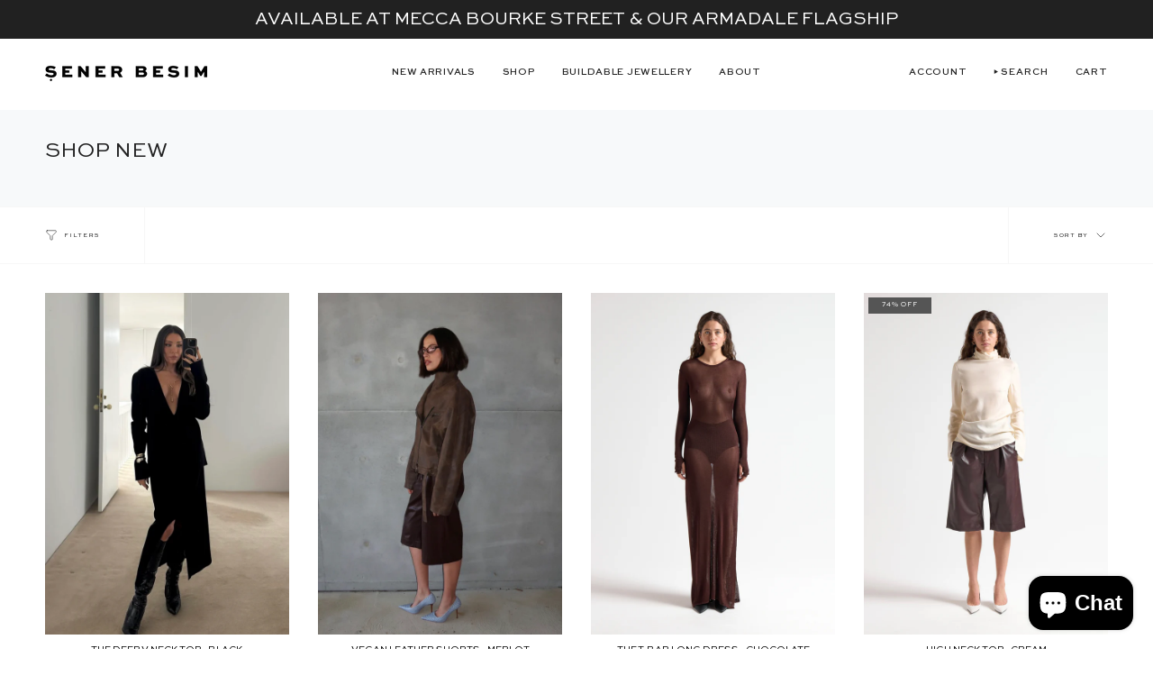

--- FILE ---
content_type: text/html; charset=utf-8
request_url: https://www.senerbesim.com/collections/new-in
body_size: 40922
content:
<!doctype html>
<html class="no-js no-touch supports-no-cookies" lang="en">
<head>
    <meta charset="UTF-8">
  <meta http-equiv="X-UA-Compatible" content="IE=edge">
  <meta name="viewport" content="width=device-width, initial-scale=1.0">
  <meta name="theme-color" content="#212121">
  <link rel="canonical" href="https://www.senerbesim.com/collections/new-in">
  <link rel="preconnect" href="https://cdn.shopify.com" crossorigin>
  <!-- ======================= sener besim Theme V5.1.3 ========================= --><link rel="preconnect" href="https://fonts.shopifycdn.com" crossorigin><link href="//www.senerbesim.com/cdn/shop/t/86/assets/theme.css?v=25713889227425939151766370589" as="style" rel="preload">
  <link href="//www.senerbesim.com/cdn/shop/t/86/assets/vendor.js?v=93779096473886333451766370589" as="script" rel="preload">
  <link href="//www.senerbesim.com/cdn/shop/t/86/assets/theme.js?v=76068313012163680871766370589" as="script" rel="preload">

    <link rel="icon" type="image/png" href="//www.senerbesim.com/cdn/shop/files/sener_besim_favicon.png?crop=center&height=32&v=1701809724&width=32">
  

  <!-- Title and description ================================================ -->
  
  <title>
    
    SHOP NEW
    
    
    
      &ndash; Sener Besim
    
  </title>

  
    <meta name="description" content="ŞENER BESIM luxury jewellery, clothing and accessories. FREE shipping over $150. Shop now Pay Later. 6-months warranty. 30-day returns or exchanges.  ">
  

  <meta property="og:site_name" content="Sener Besim">
<meta property="og:url" content="https://www.senerbesim.com/collections/new-in">
<meta property="og:title" content="SHOP NEW">
<meta property="og:type" content="product.group">
<meta property="og:description" content="ŞENER BESIM luxury jewellery, clothing and accessories. FREE shipping over $150. Shop now Pay Later. 6-months warranty. 30-day returns or exchanges.  "><meta name="twitter:card" content="summary_large_image">
<meta name="twitter:title" content="SHOP NEW">
<meta name="twitter:description" content="ŞENER BESIM luxury jewellery, clothing and accessories. FREE shipping over $150. Shop now Pay Later. 6-months warranty. 30-day returns or exchanges.  ">

  <!-- CSS ================================================================== -->

  <link href="//www.senerbesim.com/cdn/shop/t/86/assets/font-settings.css?v=108402064104300302261766370589" rel="stylesheet" type="text/css" media="all" />

  
<style data-shopify>

:root {--scrollbar-width: 0px;





--COLOR-VIDEO-BG: #f2f2f2;
--COLOR-BG-BRIGHTER: #f2f2f2;--COLOR-BG: #ffffff;--COLOR-BG-ALPHA-25: rgba(255, 255, 255, 0.25);
--COLOR-BG-TRANSPARENT: rgba(255, 255, 255, 0);
--COLOR-BG-SECONDARY: #F7F9FA;
--COLOR-BG-SECONDARY-LIGHTEN: #ffffff;
--COLOR-BG-RGB: 255, 255, 255;

--COLOR-TEXT-DARK: #000000;
--COLOR-TEXT: #212121;
--COLOR-TEXT-LIGHT: #646464;


/* === Opacity shades of grey ===*/
--COLOR-A5:  rgba(33, 33, 33, 0.05);
--COLOR-A10: rgba(33, 33, 33, 0.1);
--COLOR-A15: rgba(33, 33, 33, 0.15);
--COLOR-A20: rgba(33, 33, 33, 0.2);
--COLOR-A25: rgba(33, 33, 33, 0.25);
--COLOR-A30: rgba(33, 33, 33, 0.3);
--COLOR-A35: rgba(33, 33, 33, 0.35);
--COLOR-A40: rgba(33, 33, 33, 0.4);
--COLOR-A45: rgba(33, 33, 33, 0.45);
--COLOR-A50: rgba(33, 33, 33, 0.5);
--COLOR-A55: rgba(33, 33, 33, 0.55);
--COLOR-A60: rgba(33, 33, 33, 0.6);
--COLOR-A65: rgba(33, 33, 33, 0.65);
--COLOR-A70: rgba(33, 33, 33, 0.7);
--COLOR-A75: rgba(33, 33, 33, 0.75);
--COLOR-A80: rgba(33, 33, 33, 0.8);
--COLOR-A85: rgba(33, 33, 33, 0.85);
--COLOR-A90: rgba(33, 33, 33, 0.9);
--COLOR-A95: rgba(33, 33, 33, 0.95);

--COLOR-BORDER: rgb(240, 240, 240);
--COLOR-BORDER-LIGHT: #f6f6f6;
--COLOR-BORDER-HAIRLINE: #f7f7f7;
--COLOR-BORDER-DARK: #bdbdbd;/* === Bright color ===*/
--COLOR-PRIMARY: #212121;
--COLOR-PRIMARY-HOVER: #000000;
--COLOR-PRIMARY-FADE: rgba(33, 33, 33, 0.05);
--COLOR-PRIMARY-FADE-HOVER: rgba(33, 33, 33, 0.1);
--COLOR-PRIMARY-LIGHT: #855656;--COLOR-PRIMARY-OPPOSITE: #ffffff;



/* === link Color ===*/
--COLOR-LINK: #212121;
--COLOR-LINK-HOVER: rgba(33, 33, 33, 0.7);
--COLOR-LINK-FADE: rgba(33, 33, 33, 0.05);
--COLOR-LINK-FADE-HOVER: rgba(33, 33, 33, 0.1);--COLOR-LINK-OPPOSITE: #ffffff;


/* === Product grid sale tags ===*/
--COLOR-SALE-BG: #555555;
--COLOR-SALE-TEXT: #ffffff;--COLOR-SALE-TEXT-SECONDARY: #555555;

/* === Product grid badges ===*/
--COLOR-BADGE-BG: #ffffff;
--COLOR-BADGE-TEXT: #212121;

/* === Product sale color ===*/
--COLOR-SALE: #d20000;

/* === Gray background on Product grid items ===*/--filter-bg: 1.0;/* === Helper colors for form error states ===*/
--COLOR-ERROR: #721C24;
--COLOR-ERROR-BG: #F8D7DA;
--COLOR-ERROR-BORDER: #F5C6CB;



  --RADIUS: 0px;
  --RADIUS-SELECT: 0px;

--COLOR-HEADER-BG: #ffffff;--COLOR-HEADER-BG-TRANSPARENT: rgba(255, 255, 255, 0);
--COLOR-HEADER-LINK: #212121;
--COLOR-HEADER-LINK-HOVER: rgba(33, 33, 33, 0.7);

--COLOR-MENU-BG: #ffffff;
--COLOR-MENU-LINK: #212121;
--COLOR-MENU-LINK-HOVER: rgba(33, 33, 33, 0.7);
--COLOR-SUBMENU-BG: #f0f0f0;
--COLOR-SUBMENU-LINK: #212121;
--COLOR-SUBMENU-LINK-HOVER: rgba(33, 33, 33, 0.7);
--COLOR-SUBMENU-TEXT-LIGHT: #5f5f5f;
--COLOR-MENU-TRANSPARENT: #ffffff;
--COLOR-MENU-TRANSPARENT-HOVER: rgba(255, 255, 255, 0.7);

--COLOR-FOOTER-BG: #212121;
--COLOR-FOOTER-TEXT: #ffffff;
--COLOR-FOOTER-TEXT-A35: rgba(255, 255, 255, 0.35);
--COLOR-FOOTER-TEXT-A75: rgba(255, 255, 255, 0.75);
--COLOR-FOOTER-LINK: #ffffff;
--COLOR-FOOTER-LINK-HOVER: rgba(255, 255, 255, 0.7);
--COLOR-FOOTER-BORDER: #212121;

--TRANSPARENT: rgba(255, 255, 255, 0);

/* === Default overlay opacity ===*/
--overlay-opacity: 0;
--underlay-opacity: 1;
--underlay-bg: rgba(0,0,0,0.4);

/* === Custom Cursor ===*/
--ICON-ZOOM-IN: url( "//www.senerbesim.com/cdn/shop/t/86/assets/icon-zoom-in.svg?v=182473373117644429561766370589" );
--ICON-ZOOM-OUT: url( "//www.senerbesim.com/cdn/shop/t/86/assets/icon-zoom-out.svg?v=101497157853986683871766370589" );

/* === Custom Icons ===*/


  
  --ICON-ADD-BAG: url( "//www.senerbesim.com/cdn/shop/t/86/assets/icon-add-bag.svg?v=23763382405227654651766370589" );
  --ICON-ADD-CART: url( "//www.senerbesim.com/cdn/shop/t/86/assets/icon-add-cart.svg?v=3962293684743587821766370589" );
  --ICON-ARROW-LEFT: url( "//www.senerbesim.com/cdn/shop/t/86/assets/icon-arrow-left.svg?v=136066145774695772731766370589" );
  --ICON-ARROW-RIGHT: url( "//www.senerbesim.com/cdn/shop/t/86/assets/icon-arrow-right.svg?v=150928298113663093401766370589" );
  --ICON-SELECT: url("//www.senerbesim.com/cdn/shop/t/86/assets/icon-select.svg?v=167170173659852274001766370589");


--PRODUCT-GRID-ASPECT-RATIO: 140.0%;

/* === Typography ===*/
--FONT-WEIGHT-BODY: 400;
--FONT-WEIGHT-BODY-BOLD: 500;

--FONT-STACK-BODY: "Open Sans", sans-serif;
--FONT-STYLE-BODY: normal;
--FONT-STYLE-BODY-ITALIC: italic;
--FONT-ADJUST-BODY: 0.65;

--FONT-WEIGHT-HEADING: 400;
--FONT-WEIGHT-HEADING-BOLD: 500;

--FONT-STACK-HEADING: "Open Sans", sans-serif;
--FONT-STYLE-HEADING: normal;
--FONT-STYLE-HEADING-ITALIC: italic;
--FONT-ADJUST-HEADING: 0.85;

--FONT-STACK-NAV: "Open Sans", sans-serif;
--FONT-STYLE-NAV: normal;
--FONT-STYLE-NAV-ITALIC: italic;
--FONT-ADJUST-NAV: 0.75;

--FONT-WEIGHT-NAV: 400;
--FONT-WEIGHT-NAV-BOLD: 500;

--FONT-SIZE-BASE: 0.65rem;
--FONT-SIZE-BASE-PERCENT: 0.65;

/* === Parallax ===*/
--PARALLAX-STRENGTH-MIN: 120.0%;
--PARALLAX-STRENGTH-MAX: 130.0%;--COLUMNS: 4;
--COLUMNS-MEDIUM: 3;
--COLUMNS-SMALL: 2;
--COLUMNS-MOBILE: 1;--LAYOUT-OUTER: 50px;
  --LAYOUT-GUTTER: 32px;
  --LAYOUT-OUTER-MEDIUM: 30px;
  --LAYOUT-GUTTER-MEDIUM: 22px;
  --LAYOUT-OUTER-SMALL: 16px;
  --LAYOUT-GUTTER-SMALL: 16px;--base-animation-delay: 0ms;
--line-height-normal: 1.375; /* Equals to line-height: normal; */--SIDEBAR-WIDTH: 288px;
  --SIDEBAR-WIDTH-MEDIUM: 258px;--DRAWER-WIDTH: 380px;--ICON-STROKE-WIDTH: 1px;/* === Button General ===*/
--BTN-FONT-STACK: Figtree, sans-serif;
--BTN-FONT-WEIGHT: 400;
--BTN-FONT-STYLE: normal;
--BTN-FONT-SIZE: 13px;

--BTN-LETTER-SPACING: 0.1em;
--BTN-UPPERCASE: uppercase;
--BTN-TEXT-ARROW-OFFSET: -1px;

/* === Product Titles ===*/
--PRODUCT-TITLE-TRANSFORM: uppercase;

/* === Button Primary ===*/
--BTN-PRIMARY-BORDER-COLOR: #212121;
--BTN-PRIMARY-BG-COLOR: #212121;
--BTN-PRIMARY-TEXT-COLOR: #ffffff;


  --BTN-PRIMARY-BG-COLOR-BRIGHTER: #3b3b3b;


/* === Button Secondary ===*/
--BTN-SECONDARY-BORDER-COLOR: #ab8c52;
--BTN-SECONDARY-BG-COLOR: #ab8c52;
--BTN-SECONDARY-TEXT-COLOR: #ffffff;


  --BTN-SECONDARY-BG-COLOR-BRIGHTER: #9a7e4a;


/* === Button White ===*/
--TEXT-BTN-BORDER-WHITE: #fff;
--TEXT-BTN-BG-WHITE: #fff;
--TEXT-BTN-WHITE: #000;
--TEXT-BTN-BG-WHITE-BRIGHTER: #f2f2f2;

/* === Button Black ===*/
--TEXT-BTN-BG-BLACK: #000;
--TEXT-BTN-BORDER-BLACK: #000;
--TEXT-BTN-BLACK: #fff;
--TEXT-BTN-BG-BLACK-BRIGHTER: #1a1a1a;

/* === Cart Gradient ===*/


  --FREE-SHIPPING-GRADIENT: linear-gradient(to right, var(--COLOR-PRIMARY-LIGHT) 0%, var(--COLOR-PRIMARY) 100%);


}

::backdrop {
  --underlay-opacity: 1;
  --underlay-bg: rgba(0,0,0,0.4);
}
</style>


  <link href="//www.senerbesim.com/cdn/shop/t/86/assets/theme.css?v=25713889227425939151766370589" rel="stylesheet" type="text/css" media="all" />
<link href="//www.senerbesim.com/cdn/shop/t/86/assets/swatches.css?v=157844926215047500451766370589" as="style" rel="preload">
    <link href="//www.senerbesim.com/cdn/shop/t/86/assets/swatches.css?v=157844926215047500451766370589" rel="stylesheet" type="text/css" media="all" />
<style data-shopify>.swatches {
    --black: #000000;--white: #fafafa;--blank: url(//www.senerbesim.com/cdn/shop/files/blank_small.png?v=12464792742274622899);
  }</style>
<script>
    if (window.navigator.userAgent.indexOf('MSIE ') > 0 || window.navigator.userAgent.indexOf('Trident/') > 0) {
      document.documentElement.className = document.documentElement.className + ' ie';

      var scripts = document.getElementsByTagName('script')[0];
      var polyfill = document.createElement("script");
      polyfill.defer = true;
      polyfill.src = "//www.senerbesim.com/cdn/shop/t/86/assets/ie11.js?v=144489047535103983231766370589";

      scripts.parentNode.insertBefore(polyfill, scripts);
    } else {
      document.documentElement.className = document.documentElement.className.replace('no-js', 'js');
    }

    document.documentElement.style.setProperty('--scrollbar-width', `${getScrollbarWidth()}px`);

    function getScrollbarWidth() {
      // Creating invisible container
      const outer = document.createElement('div');
      outer.style.visibility = 'hidden';
      outer.style.overflow = 'scroll'; // forcing scrollbar to appear
      outer.style.msOverflowStyle = 'scrollbar'; // needed for WinJS apps
      document.documentElement.appendChild(outer);

      // Creating inner element and placing it in the container
      const inner = document.createElement('div');
      outer.appendChild(inner);

      // Calculating difference between container's full width and the child width
      const scrollbarWidth = outer.offsetWidth - inner.offsetWidth;

      // Removing temporary elements from the DOM
      outer.parentNode.removeChild(outer);

      return scrollbarWidth;
    }

    let root = '/';
    if (root[root.length - 1] !== '/') {
      root = root + '/';
    }

    window.theme = {
      routes: {
        root: root,
        cart_url: '/cart',
        cart_add_url: '/cart/add',
        cart_change_url: '/cart/change',
        product_recommendations_url: '/recommendations/products',
        predictive_search_url: '/search/suggest',
        addresses_url: '/account/addresses'
      },
      assets: {
        photoswipe: '//www.senerbesim.com/cdn/shop/t/86/assets/photoswipe.js?v=162613001030112971491766370589',
        smoothscroll: '//www.senerbesim.com/cdn/shop/t/86/assets/smoothscroll.js?v=37906625415260927261766370589',
      },
      strings: {
        addToCart: "Add to cart",
        cartAcceptanceError: "You must accept our terms and conditions.",
        soldOut: "Sold Out",
        from: "From",
        preOrder: "Pre-order",
        sale: "Sale",
        subscription: "Subscription",
        unavailable: "Unavailable",
        unitPrice: "Unit price",
        unitPriceSeparator: "per",
        shippingCalcSubmitButton: "Calculate shipping",
        shippingCalcSubmitButtonDisabled: "Calculating...",
        selectValue: "Select value",
        selectColor: "Select color",
        oneColor: "color",
        otherColor: "colors",
        upsellAddToCart: "Add",
        free: "Free",
        swatchesColor: "Color, Colour"
      },
      settings: {
        customerLoggedIn: null ? true : false,
        cartDrawerEnabled: true,
        enableQuickAdd: true,
        enableAnimations: true,
        variantOnSale: true,
      },
      moneyFormat: false ? "${{amount}} AUD" : "${{amount}}",
      moneyWithoutCurrencyFormat: "${{amount}}",
      moneyWithCurrencyFormat: "${{amount}} AUD",
      subtotal: 0,
      info: {
        name: 'sener besim'
      },
      version: '5.1.3'
    };

    if (window.performance) {
      window.performance.mark('init');
    } else {
      window.fastNetworkAndCPU = false;
    }
  </script>

  
    <script src="//www.senerbesim.com/cdn/shopifycloud/storefront/assets/themes_support/shopify_common-5f594365.js" defer="defer"></script>
  

  <!-- Theme Javascript ============================================================== -->
  <script src="//www.senerbesim.com/cdn/shop/t/86/assets/vendor.js?v=93779096473886333451766370589" defer="defer"></script>
  <script src="//www.senerbesim.com/cdn/shop/t/86/assets/theme.js?v=76068313012163680871766370589" defer="defer"></script><!-- Shopify app scripts =========================================================== -->

  <script>window.performance && window.performance.mark && window.performance.mark('shopify.content_for_header.start');</script><meta name="google-site-verification" content="ptlJWD42KKx9L1Cieq8-Et7HhqvgOrGMGzZvGyB18sQ">
<meta name="google-site-verification" content="lt_uN-moQ0eSv9DbvCUTU-YVMHXNwphGx-lUmgP4Zec">
<meta name="google-site-verification" content="RBzQudiCGgo7Y9-zoRuZrY_ICfF_waBYBTVlhjrcXxs">
<meta id="shopify-digital-wallet" name="shopify-digital-wallet" content="/11019378/digital_wallets/dialog">
<meta name="shopify-checkout-api-token" content="6c00350467a9cf5c33154e0722c73ec5">
<meta id="in-context-paypal-metadata" data-shop-id="11019378" data-venmo-supported="false" data-environment="production" data-locale="en_US" data-paypal-v4="true" data-currency="AUD">
<link rel="alternate" type="application/atom+xml" title="Feed" href="/collections/new-in.atom" />
<link rel="alternate" type="application/json+oembed" href="https://www.senerbesim.com/collections/new-in.oembed">
<script async="async" src="/checkouts/internal/preloads.js?locale=en-AU"></script>
<link rel="preconnect" href="https://shop.app" crossorigin="anonymous">
<script async="async" src="https://shop.app/checkouts/internal/preloads.js?locale=en-AU&shop_id=11019378" crossorigin="anonymous"></script>
<script id="apple-pay-shop-capabilities" type="application/json">{"shopId":11019378,"countryCode":"AU","currencyCode":"AUD","merchantCapabilities":["supports3DS"],"merchantId":"gid:\/\/shopify\/Shop\/11019378","merchantName":"Sener Besim","requiredBillingContactFields":["postalAddress","email","phone"],"requiredShippingContactFields":["postalAddress","email","phone"],"shippingType":"shipping","supportedNetworks":["visa","masterCard","amex","jcb"],"total":{"type":"pending","label":"Sener Besim","amount":"1.00"},"shopifyPaymentsEnabled":true,"supportsSubscriptions":true}</script>
<script id="shopify-features" type="application/json">{"accessToken":"6c00350467a9cf5c33154e0722c73ec5","betas":["rich-media-storefront-analytics"],"domain":"www.senerbesim.com","predictiveSearch":true,"shopId":11019378,"locale":"en"}</script>
<script>var Shopify = Shopify || {};
Shopify.shop = "sener-besim.myshopify.com";
Shopify.locale = "en";
Shopify.currency = {"active":"AUD","rate":"1.0"};
Shopify.country = "AU";
Shopify.theme = {"name":"Copy of SBv1.2","id":133341937719,"schema_name":"Broadcast","schema_version":"5.1.3","theme_store_id":null,"role":"main"};
Shopify.theme.handle = "null";
Shopify.theme.style = {"id":null,"handle":null};
Shopify.cdnHost = "www.senerbesim.com/cdn";
Shopify.routes = Shopify.routes || {};
Shopify.routes.root = "/";</script>
<script type="module">!function(o){(o.Shopify=o.Shopify||{}).modules=!0}(window);</script>
<script>!function(o){function n(){var o=[];function n(){o.push(Array.prototype.slice.apply(arguments))}return n.q=o,n}var t=o.Shopify=o.Shopify||{};t.loadFeatures=n(),t.autoloadFeatures=n()}(window);</script>
<script>
  window.ShopifyPay = window.ShopifyPay || {};
  window.ShopifyPay.apiHost = "shop.app\/pay";
  window.ShopifyPay.redirectState = null;
</script>
<script id="shop-js-analytics" type="application/json">{"pageType":"collection"}</script>
<script defer="defer" async type="module" src="//www.senerbesim.com/cdn/shopifycloud/shop-js/modules/v2/client.init-shop-cart-sync_BApSsMSl.en.esm.js"></script>
<script defer="defer" async type="module" src="//www.senerbesim.com/cdn/shopifycloud/shop-js/modules/v2/chunk.common_CBoos6YZ.esm.js"></script>
<script type="module">
  await import("//www.senerbesim.com/cdn/shopifycloud/shop-js/modules/v2/client.init-shop-cart-sync_BApSsMSl.en.esm.js");
await import("//www.senerbesim.com/cdn/shopifycloud/shop-js/modules/v2/chunk.common_CBoos6YZ.esm.js");

  window.Shopify.SignInWithShop?.initShopCartSync?.({"fedCMEnabled":true,"windoidEnabled":true});

</script>
<script>
  window.Shopify = window.Shopify || {};
  if (!window.Shopify.featureAssets) window.Shopify.featureAssets = {};
  window.Shopify.featureAssets['shop-js'] = {"shop-cart-sync":["modules/v2/client.shop-cart-sync_DJczDl9f.en.esm.js","modules/v2/chunk.common_CBoos6YZ.esm.js"],"init-fed-cm":["modules/v2/client.init-fed-cm_BzwGC0Wi.en.esm.js","modules/v2/chunk.common_CBoos6YZ.esm.js"],"init-windoid":["modules/v2/client.init-windoid_BS26ThXS.en.esm.js","modules/v2/chunk.common_CBoos6YZ.esm.js"],"init-shop-email-lookup-coordinator":["modules/v2/client.init-shop-email-lookup-coordinator_DFwWcvrS.en.esm.js","modules/v2/chunk.common_CBoos6YZ.esm.js"],"shop-cash-offers":["modules/v2/client.shop-cash-offers_DthCPNIO.en.esm.js","modules/v2/chunk.common_CBoos6YZ.esm.js","modules/v2/chunk.modal_Bu1hFZFC.esm.js"],"shop-button":["modules/v2/client.shop-button_D_JX508o.en.esm.js","modules/v2/chunk.common_CBoos6YZ.esm.js"],"shop-toast-manager":["modules/v2/client.shop-toast-manager_tEhgP2F9.en.esm.js","modules/v2/chunk.common_CBoos6YZ.esm.js"],"avatar":["modules/v2/client.avatar_BTnouDA3.en.esm.js"],"pay-button":["modules/v2/client.pay-button_BuNmcIr_.en.esm.js","modules/v2/chunk.common_CBoos6YZ.esm.js"],"init-shop-cart-sync":["modules/v2/client.init-shop-cart-sync_BApSsMSl.en.esm.js","modules/v2/chunk.common_CBoos6YZ.esm.js"],"shop-login-button":["modules/v2/client.shop-login-button_DwLgFT0K.en.esm.js","modules/v2/chunk.common_CBoos6YZ.esm.js","modules/v2/chunk.modal_Bu1hFZFC.esm.js"],"init-customer-accounts-sign-up":["modules/v2/client.init-customer-accounts-sign-up_TlVCiykN.en.esm.js","modules/v2/client.shop-login-button_DwLgFT0K.en.esm.js","modules/v2/chunk.common_CBoos6YZ.esm.js","modules/v2/chunk.modal_Bu1hFZFC.esm.js"],"init-shop-for-new-customer-accounts":["modules/v2/client.init-shop-for-new-customer-accounts_DrjXSI53.en.esm.js","modules/v2/client.shop-login-button_DwLgFT0K.en.esm.js","modules/v2/chunk.common_CBoos6YZ.esm.js","modules/v2/chunk.modal_Bu1hFZFC.esm.js"],"init-customer-accounts":["modules/v2/client.init-customer-accounts_C0Oh2ljF.en.esm.js","modules/v2/client.shop-login-button_DwLgFT0K.en.esm.js","modules/v2/chunk.common_CBoos6YZ.esm.js","modules/v2/chunk.modal_Bu1hFZFC.esm.js"],"shop-follow-button":["modules/v2/client.shop-follow-button_C5D3XtBb.en.esm.js","modules/v2/chunk.common_CBoos6YZ.esm.js","modules/v2/chunk.modal_Bu1hFZFC.esm.js"],"checkout-modal":["modules/v2/client.checkout-modal_8TC_1FUY.en.esm.js","modules/v2/chunk.common_CBoos6YZ.esm.js","modules/v2/chunk.modal_Bu1hFZFC.esm.js"],"lead-capture":["modules/v2/client.lead-capture_D-pmUjp9.en.esm.js","modules/v2/chunk.common_CBoos6YZ.esm.js","modules/v2/chunk.modal_Bu1hFZFC.esm.js"],"shop-login":["modules/v2/client.shop-login_BmtnoEUo.en.esm.js","modules/v2/chunk.common_CBoos6YZ.esm.js","modules/v2/chunk.modal_Bu1hFZFC.esm.js"],"payment-terms":["modules/v2/client.payment-terms_BHOWV7U_.en.esm.js","modules/v2/chunk.common_CBoos6YZ.esm.js","modules/v2/chunk.modal_Bu1hFZFC.esm.js"]};
</script>
<script>(function() {
  var isLoaded = false;
  function asyncLoad() {
    if (isLoaded) return;
    isLoaded = true;
    var urls = ["https:\/\/instafeed.nfcube.com\/cdn\/887611c3c1473ee13e653ac1b93c5d25.js?shop=sener-besim.myshopify.com","https:\/\/campaignified.app\/assets\/script_tags\/newsletter.js?shop=sener-besim.myshopify.com"];
    for (var i = 0; i < urls.length; i++) {
      var s = document.createElement('script');
      s.type = 'text/javascript';
      s.async = true;
      s.src = urls[i];
      var x = document.getElementsByTagName('script')[0];
      x.parentNode.insertBefore(s, x);
    }
  };
  if(window.attachEvent) {
    window.attachEvent('onload', asyncLoad);
  } else {
    window.addEventListener('load', asyncLoad, false);
  }
})();</script>
<script id="__st">var __st={"a":11019378,"offset":39600,"reqid":"6052ba37-e696-49f8-85d9-95bb9ac6d955-1768929553","pageurl":"www.senerbesim.com\/collections\/new-in","u":"aca0dfb4dcdc","p":"collection","rtyp":"collection","rid":273792204855};</script>
<script>window.ShopifyPaypalV4VisibilityTracking = true;</script>
<script id="captcha-bootstrap">!function(){'use strict';const t='contact',e='account',n='new_comment',o=[[t,t],['blogs',n],['comments',n],[t,'customer']],c=[[e,'customer_login'],[e,'guest_login'],[e,'recover_customer_password'],[e,'create_customer']],r=t=>t.map((([t,e])=>`form[action*='/${t}']:not([data-nocaptcha='true']) input[name='form_type'][value='${e}']`)).join(','),a=t=>()=>t?[...document.querySelectorAll(t)].map((t=>t.form)):[];function s(){const t=[...o],e=r(t);return a(e)}const i='password',u='form_key',d=['recaptcha-v3-token','g-recaptcha-response','h-captcha-response',i],f=()=>{try{return window.sessionStorage}catch{return}},m='__shopify_v',_=t=>t.elements[u];function p(t,e,n=!1){try{const o=window.sessionStorage,c=JSON.parse(o.getItem(e)),{data:r}=function(t){const{data:e,action:n}=t;return t[m]||n?{data:e,action:n}:{data:t,action:n}}(c);for(const[e,n]of Object.entries(r))t.elements[e]&&(t.elements[e].value=n);n&&o.removeItem(e)}catch(o){console.error('form repopulation failed',{error:o})}}const l='form_type',E='cptcha';function T(t){t.dataset[E]=!0}const w=window,h=w.document,L='Shopify',v='ce_forms',y='captcha';let A=!1;((t,e)=>{const n=(g='f06e6c50-85a8-45c8-87d0-21a2b65856fe',I='https://cdn.shopify.com/shopifycloud/storefront-forms-hcaptcha/ce_storefront_forms_captcha_hcaptcha.v1.5.2.iife.js',D={infoText:'Protected by hCaptcha',privacyText:'Privacy',termsText:'Terms'},(t,e,n)=>{const o=w[L][v],c=o.bindForm;if(c)return c(t,g,e,D).then(n);var r;o.q.push([[t,g,e,D],n]),r=I,A||(h.body.append(Object.assign(h.createElement('script'),{id:'captcha-provider',async:!0,src:r})),A=!0)});var g,I,D;w[L]=w[L]||{},w[L][v]=w[L][v]||{},w[L][v].q=[],w[L][y]=w[L][y]||{},w[L][y].protect=function(t,e){n(t,void 0,e),T(t)},Object.freeze(w[L][y]),function(t,e,n,w,h,L){const[v,y,A,g]=function(t,e,n){const i=e?o:[],u=t?c:[],d=[...i,...u],f=r(d),m=r(i),_=r(d.filter((([t,e])=>n.includes(e))));return[a(f),a(m),a(_),s()]}(w,h,L),I=t=>{const e=t.target;return e instanceof HTMLFormElement?e:e&&e.form},D=t=>v().includes(t);t.addEventListener('submit',(t=>{const e=I(t);if(!e)return;const n=D(e)&&!e.dataset.hcaptchaBound&&!e.dataset.recaptchaBound,o=_(e),c=g().includes(e)&&(!o||!o.value);(n||c)&&t.preventDefault(),c&&!n&&(function(t){try{if(!f())return;!function(t){const e=f();if(!e)return;const n=_(t);if(!n)return;const o=n.value;o&&e.removeItem(o)}(t);const e=Array.from(Array(32),(()=>Math.random().toString(36)[2])).join('');!function(t,e){_(t)||t.append(Object.assign(document.createElement('input'),{type:'hidden',name:u})),t.elements[u].value=e}(t,e),function(t,e){const n=f();if(!n)return;const o=[...t.querySelectorAll(`input[type='${i}']`)].map((({name:t})=>t)),c=[...d,...o],r={};for(const[a,s]of new FormData(t).entries())c.includes(a)||(r[a]=s);n.setItem(e,JSON.stringify({[m]:1,action:t.action,data:r}))}(t,e)}catch(e){console.error('failed to persist form',e)}}(e),e.submit())}));const S=(t,e)=>{t&&!t.dataset[E]&&(n(t,e.some((e=>e===t))),T(t))};for(const o of['focusin','change'])t.addEventListener(o,(t=>{const e=I(t);D(e)&&S(e,y())}));const B=e.get('form_key'),M=e.get(l),P=B&&M;t.addEventListener('DOMContentLoaded',(()=>{const t=y();if(P)for(const e of t)e.elements[l].value===M&&p(e,B);[...new Set([...A(),...v().filter((t=>'true'===t.dataset.shopifyCaptcha))])].forEach((e=>S(e,t)))}))}(h,new URLSearchParams(w.location.search),n,t,e,['guest_login'])})(!0,!0)}();</script>
<script integrity="sha256-4kQ18oKyAcykRKYeNunJcIwy7WH5gtpwJnB7kiuLZ1E=" data-source-attribution="shopify.loadfeatures" defer="defer" src="//www.senerbesim.com/cdn/shopifycloud/storefront/assets/storefront/load_feature-a0a9edcb.js" crossorigin="anonymous"></script>
<script crossorigin="anonymous" defer="defer" src="//www.senerbesim.com/cdn/shopifycloud/storefront/assets/shopify_pay/storefront-65b4c6d7.js?v=20250812"></script>
<script data-source-attribution="shopify.dynamic_checkout.dynamic.init">var Shopify=Shopify||{};Shopify.PaymentButton=Shopify.PaymentButton||{isStorefrontPortableWallets:!0,init:function(){window.Shopify.PaymentButton.init=function(){};var t=document.createElement("script");t.src="https://www.senerbesim.com/cdn/shopifycloud/portable-wallets/latest/portable-wallets.en.js",t.type="module",document.head.appendChild(t)}};
</script>
<script data-source-attribution="shopify.dynamic_checkout.buyer_consent">
  function portableWalletsHideBuyerConsent(e){var t=document.getElementById("shopify-buyer-consent"),n=document.getElementById("shopify-subscription-policy-button");t&&n&&(t.classList.add("hidden"),t.setAttribute("aria-hidden","true"),n.removeEventListener("click",e))}function portableWalletsShowBuyerConsent(e){var t=document.getElementById("shopify-buyer-consent"),n=document.getElementById("shopify-subscription-policy-button");t&&n&&(t.classList.remove("hidden"),t.removeAttribute("aria-hidden"),n.addEventListener("click",e))}window.Shopify?.PaymentButton&&(window.Shopify.PaymentButton.hideBuyerConsent=portableWalletsHideBuyerConsent,window.Shopify.PaymentButton.showBuyerConsent=portableWalletsShowBuyerConsent);
</script>
<script data-source-attribution="shopify.dynamic_checkout.cart.bootstrap">document.addEventListener("DOMContentLoaded",(function(){function t(){return document.querySelector("shopify-accelerated-checkout-cart, shopify-accelerated-checkout")}if(t())Shopify.PaymentButton.init();else{new MutationObserver((function(e,n){t()&&(Shopify.PaymentButton.init(),n.disconnect())})).observe(document.body,{childList:!0,subtree:!0})}}));
</script>
<link id="shopify-accelerated-checkout-styles" rel="stylesheet" media="screen" href="https://www.senerbesim.com/cdn/shopifycloud/portable-wallets/latest/accelerated-checkout-backwards-compat.css" crossorigin="anonymous">
<style id="shopify-accelerated-checkout-cart">
        #shopify-buyer-consent {
  margin-top: 1em;
  display: inline-block;
  width: 100%;
}

#shopify-buyer-consent.hidden {
  display: none;
}

#shopify-subscription-policy-button {
  background: none;
  border: none;
  padding: 0;
  text-decoration: underline;
  font-size: inherit;
  cursor: pointer;
}

#shopify-subscription-policy-button::before {
  box-shadow: none;
}

      </style>
<script id="sections-script" data-sections="footer" defer="defer" src="//www.senerbesim.com/cdn/shop/t/86/compiled_assets/scripts.js?v=18701"></script>
<script>window.performance && window.performance.mark && window.performance.mark('shopify.content_for_header.end');</script>

<script src="https://cdn.shopify.com/extensions/019ada43-5df6-753c-a62c-4e6f335155c8/sesami-booking-app-102/assets/sesami-main.js" type="text/javascript" defer="defer"></script>
<link href="https://cdn.shopify.com/extensions/019ada43-5df6-753c-a62c-4e6f335155c8/sesami-booking-app-102/assets/sesami-components.css" rel="stylesheet" type="text/css" media="all">
<script src="https://cdn.shopify.com/extensions/e4b3a77b-20c9-4161-b1bb-deb87046128d/inbox-1253/assets/inbox-chat-loader.js" type="text/javascript" defer="defer"></script>
<link href="https://monorail-edge.shopifysvc.com" rel="dns-prefetch">
<script>(function(){if ("sendBeacon" in navigator && "performance" in window) {try {var session_token_from_headers = performance.getEntriesByType('navigation')[0].serverTiming.find(x => x.name == '_s').description;} catch {var session_token_from_headers = undefined;}var session_cookie_matches = document.cookie.match(/_shopify_s=([^;]*)/);var session_token_from_cookie = session_cookie_matches && session_cookie_matches.length === 2 ? session_cookie_matches[1] : "";var session_token = session_token_from_headers || session_token_from_cookie || "";function handle_abandonment_event(e) {var entries = performance.getEntries().filter(function(entry) {return /monorail-edge.shopifysvc.com/.test(entry.name);});if (!window.abandonment_tracked && entries.length === 0) {window.abandonment_tracked = true;var currentMs = Date.now();var navigation_start = performance.timing.navigationStart;var payload = {shop_id: 11019378,url: window.location.href,navigation_start,duration: currentMs - navigation_start,session_token,page_type: "collection"};window.navigator.sendBeacon("https://monorail-edge.shopifysvc.com/v1/produce", JSON.stringify({schema_id: "online_store_buyer_site_abandonment/1.1",payload: payload,metadata: {event_created_at_ms: currentMs,event_sent_at_ms: currentMs}}));}}window.addEventListener('pagehide', handle_abandonment_event);}}());</script>
<script id="web-pixels-manager-setup">(function e(e,d,r,n,o){if(void 0===o&&(o={}),!Boolean(null===(a=null===(i=window.Shopify)||void 0===i?void 0:i.analytics)||void 0===a?void 0:a.replayQueue)){var i,a;window.Shopify=window.Shopify||{};var t=window.Shopify;t.analytics=t.analytics||{};var s=t.analytics;s.replayQueue=[],s.publish=function(e,d,r){return s.replayQueue.push([e,d,r]),!0};try{self.performance.mark("wpm:start")}catch(e){}var l=function(){var e={modern:/Edge?\/(1{2}[4-9]|1[2-9]\d|[2-9]\d{2}|\d{4,})\.\d+(\.\d+|)|Firefox\/(1{2}[4-9]|1[2-9]\d|[2-9]\d{2}|\d{4,})\.\d+(\.\d+|)|Chrom(ium|e)\/(9{2}|\d{3,})\.\d+(\.\d+|)|(Maci|X1{2}).+ Version\/(15\.\d+|(1[6-9]|[2-9]\d|\d{3,})\.\d+)([,.]\d+|)( \(\w+\)|)( Mobile\/\w+|) Safari\/|Chrome.+OPR\/(9{2}|\d{3,})\.\d+\.\d+|(CPU[ +]OS|iPhone[ +]OS|CPU[ +]iPhone|CPU IPhone OS|CPU iPad OS)[ +]+(15[._]\d+|(1[6-9]|[2-9]\d|\d{3,})[._]\d+)([._]\d+|)|Android:?[ /-](13[3-9]|1[4-9]\d|[2-9]\d{2}|\d{4,})(\.\d+|)(\.\d+|)|Android.+Firefox\/(13[5-9]|1[4-9]\d|[2-9]\d{2}|\d{4,})\.\d+(\.\d+|)|Android.+Chrom(ium|e)\/(13[3-9]|1[4-9]\d|[2-9]\d{2}|\d{4,})\.\d+(\.\d+|)|SamsungBrowser\/([2-9]\d|\d{3,})\.\d+/,legacy:/Edge?\/(1[6-9]|[2-9]\d|\d{3,})\.\d+(\.\d+|)|Firefox\/(5[4-9]|[6-9]\d|\d{3,})\.\d+(\.\d+|)|Chrom(ium|e)\/(5[1-9]|[6-9]\d|\d{3,})\.\d+(\.\d+|)([\d.]+$|.*Safari\/(?![\d.]+ Edge\/[\d.]+$))|(Maci|X1{2}).+ Version\/(10\.\d+|(1[1-9]|[2-9]\d|\d{3,})\.\d+)([,.]\d+|)( \(\w+\)|)( Mobile\/\w+|) Safari\/|Chrome.+OPR\/(3[89]|[4-9]\d|\d{3,})\.\d+\.\d+|(CPU[ +]OS|iPhone[ +]OS|CPU[ +]iPhone|CPU IPhone OS|CPU iPad OS)[ +]+(10[._]\d+|(1[1-9]|[2-9]\d|\d{3,})[._]\d+)([._]\d+|)|Android:?[ /-](13[3-9]|1[4-9]\d|[2-9]\d{2}|\d{4,})(\.\d+|)(\.\d+|)|Mobile Safari.+OPR\/([89]\d|\d{3,})\.\d+\.\d+|Android.+Firefox\/(13[5-9]|1[4-9]\d|[2-9]\d{2}|\d{4,})\.\d+(\.\d+|)|Android.+Chrom(ium|e)\/(13[3-9]|1[4-9]\d|[2-9]\d{2}|\d{4,})\.\d+(\.\d+|)|Android.+(UC? ?Browser|UCWEB|U3)[ /]?(15\.([5-9]|\d{2,})|(1[6-9]|[2-9]\d|\d{3,})\.\d+)\.\d+|SamsungBrowser\/(5\.\d+|([6-9]|\d{2,})\.\d+)|Android.+MQ{2}Browser\/(14(\.(9|\d{2,})|)|(1[5-9]|[2-9]\d|\d{3,})(\.\d+|))(\.\d+|)|K[Aa][Ii]OS\/(3\.\d+|([4-9]|\d{2,})\.\d+)(\.\d+|)/},d=e.modern,r=e.legacy,n=navigator.userAgent;return n.match(d)?"modern":n.match(r)?"legacy":"unknown"}(),u="modern"===l?"modern":"legacy",c=(null!=n?n:{modern:"",legacy:""})[u],f=function(e){return[e.baseUrl,"/wpm","/b",e.hashVersion,"modern"===e.buildTarget?"m":"l",".js"].join("")}({baseUrl:d,hashVersion:r,buildTarget:u}),m=function(e){var d=e.version,r=e.bundleTarget,n=e.surface,o=e.pageUrl,i=e.monorailEndpoint;return{emit:function(e){var a=e.status,t=e.errorMsg,s=(new Date).getTime(),l=JSON.stringify({metadata:{event_sent_at_ms:s},events:[{schema_id:"web_pixels_manager_load/3.1",payload:{version:d,bundle_target:r,page_url:o,status:a,surface:n,error_msg:t},metadata:{event_created_at_ms:s}}]});if(!i)return console&&console.warn&&console.warn("[Web Pixels Manager] No Monorail endpoint provided, skipping logging."),!1;try{return self.navigator.sendBeacon.bind(self.navigator)(i,l)}catch(e){}var u=new XMLHttpRequest;try{return u.open("POST",i,!0),u.setRequestHeader("Content-Type","text/plain"),u.send(l),!0}catch(e){return console&&console.warn&&console.warn("[Web Pixels Manager] Got an unhandled error while logging to Monorail."),!1}}}}({version:r,bundleTarget:l,surface:e.surface,pageUrl:self.location.href,monorailEndpoint:e.monorailEndpoint});try{o.browserTarget=l,function(e){var d=e.src,r=e.async,n=void 0===r||r,o=e.onload,i=e.onerror,a=e.sri,t=e.scriptDataAttributes,s=void 0===t?{}:t,l=document.createElement("script"),u=document.querySelector("head"),c=document.querySelector("body");if(l.async=n,l.src=d,a&&(l.integrity=a,l.crossOrigin="anonymous"),s)for(var f in s)if(Object.prototype.hasOwnProperty.call(s,f))try{l.dataset[f]=s[f]}catch(e){}if(o&&l.addEventListener("load",o),i&&l.addEventListener("error",i),u)u.appendChild(l);else{if(!c)throw new Error("Did not find a head or body element to append the script");c.appendChild(l)}}({src:f,async:!0,onload:function(){if(!function(){var e,d;return Boolean(null===(d=null===(e=window.Shopify)||void 0===e?void 0:e.analytics)||void 0===d?void 0:d.initialized)}()){var d=window.webPixelsManager.init(e)||void 0;if(d){var r=window.Shopify.analytics;r.replayQueue.forEach((function(e){var r=e[0],n=e[1],o=e[2];d.publishCustomEvent(r,n,o)})),r.replayQueue=[],r.publish=d.publishCustomEvent,r.visitor=d.visitor,r.initialized=!0}}},onerror:function(){return m.emit({status:"failed",errorMsg:"".concat(f," has failed to load")})},sri:function(e){var d=/^sha384-[A-Za-z0-9+/=]+$/;return"string"==typeof e&&d.test(e)}(c)?c:"",scriptDataAttributes:o}),m.emit({status:"loading"})}catch(e){m.emit({status:"failed",errorMsg:(null==e?void 0:e.message)||"Unknown error"})}}})({shopId: 11019378,storefrontBaseUrl: "https://www.senerbesim.com",extensionsBaseUrl: "https://extensions.shopifycdn.com/cdn/shopifycloud/web-pixels-manager",monorailEndpoint: "https://monorail-edge.shopifysvc.com/unstable/produce_batch",surface: "storefront-renderer",enabledBetaFlags: ["2dca8a86"],webPixelsConfigList: [{"id":"1011744823","configuration":"{\"accountID\":\"8f1edcab-da6e-40fc-b779-bc17b6c756fd\",\"endpoint\":\"https:\/\/m.moast.io\/apps\/moast\/event\"}","eventPayloadVersion":"v1","runtimeContext":"STRICT","scriptVersion":"f0586dad335268df5f6073df999a20f8","type":"APP","apiClientId":108560121857,"privacyPurposes":["ANALYTICS","MARKETING","SALE_OF_DATA"],"dataSharingAdjustments":{"protectedCustomerApprovalScopes":["read_customer_address","read_customer_email","read_customer_name","read_customer_personal_data","read_customer_phone"]}},{"id":"992575543","configuration":"{\"pixelCode\":\"D4AHTPJC77U6GUHHRFM0\"}","eventPayloadVersion":"v1","runtimeContext":"STRICT","scriptVersion":"22e92c2ad45662f435e4801458fb78cc","type":"APP","apiClientId":4383523,"privacyPurposes":["ANALYTICS","MARKETING","SALE_OF_DATA"],"dataSharingAdjustments":{"protectedCustomerApprovalScopes":["read_customer_address","read_customer_email","read_customer_name","read_customer_personal_data","read_customer_phone"]}},{"id":"905314359","configuration":"{\"accountID\":\"Rww6Vx\",\"webPixelConfig\":\"eyJlbmFibGVBZGRlZFRvQ2FydEV2ZW50cyI6IHRydWV9\"}","eventPayloadVersion":"v1","runtimeContext":"STRICT","scriptVersion":"524f6c1ee37bacdca7657a665bdca589","type":"APP","apiClientId":123074,"privacyPurposes":["ANALYTICS","MARKETING"],"dataSharingAdjustments":{"protectedCustomerApprovalScopes":["read_customer_address","read_customer_email","read_customer_name","read_customer_personal_data","read_customer_phone"]}},{"id":"338460727","configuration":"{\"config\":\"{\\\"google_tag_ids\\\":[\\\"G-K3ESZ16P97\\\",\\\"GT-PHX48SC\\\"],\\\"target_country\\\":\\\"AU\\\",\\\"gtag_events\\\":[{\\\"type\\\":\\\"search\\\",\\\"action_label\\\":\\\"G-K3ESZ16P97\\\"},{\\\"type\\\":\\\"begin_checkout\\\",\\\"action_label\\\":\\\"G-K3ESZ16P97\\\"},{\\\"type\\\":\\\"view_item\\\",\\\"action_label\\\":[\\\"G-K3ESZ16P97\\\",\\\"MC-VR9ZS4232H\\\"]},{\\\"type\\\":\\\"purchase\\\",\\\"action_label\\\":[\\\"G-K3ESZ16P97\\\",\\\"MC-VR9ZS4232H\\\"]},{\\\"type\\\":\\\"page_view\\\",\\\"action_label\\\":[\\\"G-K3ESZ16P97\\\",\\\"MC-VR9ZS4232H\\\"]},{\\\"type\\\":\\\"add_payment_info\\\",\\\"action_label\\\":\\\"G-K3ESZ16P97\\\"},{\\\"type\\\":\\\"add_to_cart\\\",\\\"action_label\\\":\\\"G-K3ESZ16P97\\\"}],\\\"enable_monitoring_mode\\\":false}\"}","eventPayloadVersion":"v1","runtimeContext":"OPEN","scriptVersion":"b2a88bafab3e21179ed38636efcd8a93","type":"APP","apiClientId":1780363,"privacyPurposes":[],"dataSharingAdjustments":{"protectedCustomerApprovalScopes":["read_customer_address","read_customer_email","read_customer_name","read_customer_personal_data","read_customer_phone"]}},{"id":"114688055","configuration":"{\"pixel_id\":\"235653177609995\",\"pixel_type\":\"facebook_pixel\",\"metaapp_system_user_token\":\"-\"}","eventPayloadVersion":"v1","runtimeContext":"OPEN","scriptVersion":"ca16bc87fe92b6042fbaa3acc2fbdaa6","type":"APP","apiClientId":2329312,"privacyPurposes":["ANALYTICS","MARKETING","SALE_OF_DATA"],"dataSharingAdjustments":{"protectedCustomerApprovalScopes":["read_customer_address","read_customer_email","read_customer_name","read_customer_personal_data","read_customer_phone"]}},{"id":"57507895","configuration":"{\"tagID\":\"2612710310926\"}","eventPayloadVersion":"v1","runtimeContext":"STRICT","scriptVersion":"18031546ee651571ed29edbe71a3550b","type":"APP","apiClientId":3009811,"privacyPurposes":["ANALYTICS","MARKETING","SALE_OF_DATA"],"dataSharingAdjustments":{"protectedCustomerApprovalScopes":["read_customer_address","read_customer_email","read_customer_name","read_customer_personal_data","read_customer_phone"]}},{"id":"shopify-app-pixel","configuration":"{}","eventPayloadVersion":"v1","runtimeContext":"STRICT","scriptVersion":"0450","apiClientId":"shopify-pixel","type":"APP","privacyPurposes":["ANALYTICS","MARKETING"]},{"id":"shopify-custom-pixel","eventPayloadVersion":"v1","runtimeContext":"LAX","scriptVersion":"0450","apiClientId":"shopify-pixel","type":"CUSTOM","privacyPurposes":["ANALYTICS","MARKETING"]}],isMerchantRequest: false,initData: {"shop":{"name":"Sener Besim","paymentSettings":{"currencyCode":"AUD"},"myshopifyDomain":"sener-besim.myshopify.com","countryCode":"AU","storefrontUrl":"https:\/\/www.senerbesim.com"},"customer":null,"cart":null,"checkout":null,"productVariants":[],"purchasingCompany":null},},"https://www.senerbesim.com/cdn","fcfee988w5aeb613cpc8e4bc33m6693e112",{"modern":"","legacy":""},{"shopId":"11019378","storefrontBaseUrl":"https:\/\/www.senerbesim.com","extensionBaseUrl":"https:\/\/extensions.shopifycdn.com\/cdn\/shopifycloud\/web-pixels-manager","surface":"storefront-renderer","enabledBetaFlags":"[\"2dca8a86\"]","isMerchantRequest":"false","hashVersion":"fcfee988w5aeb613cpc8e4bc33m6693e112","publish":"custom","events":"[[\"page_viewed\",{}],[\"collection_viewed\",{\"collection\":{\"id\":\"273792204855\",\"title\":\"SHOP NEW\",\"productVariants\":[{\"price\":{\"amount\":200.0,\"currencyCode\":\"AUD\"},\"product\":{\"title\":\"THE DEEP V NECK TOP - BLACK\",\"vendor\":\"Sener Besim\",\"id\":\"7309317799991\",\"untranslatedTitle\":\"THE DEEP V NECK TOP - BLACK\",\"url\":\"\/products\/deep-v-neck-top-black\",\"type\":\"TOP\"},\"id\":\"41787098038327\",\"image\":{\"src\":\"\/\/www.senerbesim.com\/cdn\/shop\/files\/IMG_26683.jpg?v=1763436788\"},\"sku\":null,\"title\":\"XS\",\"untranslatedTitle\":\"XS\"},{\"price\":{\"amount\":450.0,\"currencyCode\":\"AUD\"},\"product\":{\"title\":\"VEGAN LEATHER SHORTS - MERLOT\",\"vendor\":\"Sener Besim\",\"id\":\"7289193758775\",\"untranslatedTitle\":\"VEGAN LEATHER SHORTS - MERLOT\",\"url\":\"\/products\/vegan-leather-short-merlot\",\"type\":\"Shorts\"},\"id\":\"41705506570295\",\"image\":{\"src\":\"\/\/www.senerbesim.com\/cdn\/shop\/files\/IMG_2665.jpg?v=1768792054\"},\"sku\":null,\"title\":\"XS\",\"untranslatedTitle\":\"XS\"},{\"price\":{\"amount\":520.0,\"currencyCode\":\"AUD\"},\"product\":{\"title\":\"THE T-BAR LONG DRESS - CHOCOLATE\",\"vendor\":\"Sener Besim\",\"id\":\"7287332274231\",\"untranslatedTitle\":\"THE T-BAR LONG DRESS - CHOCOLATE\",\"url\":\"\/products\/the-t-bar-long-dress-chocolate\",\"type\":\"Dress\"},\"id\":\"41690856489015\",\"image\":{\"src\":\"\/\/www.senerbesim.com\/cdn\/shop\/files\/sener-besim-t-bar-long-dress-choc-001.jpg?v=1751858160\"},\"sku\":\"SBK127XS\",\"title\":\"XS\",\"untranslatedTitle\":\"XS\"},{\"price\":{\"amount\":100.0,\"currencyCode\":\"AUD\"},\"product\":{\"title\":\"HIGH NECK TOP - CREAM\",\"vendor\":\"Sener Besim\",\"id\":\"7270797246519\",\"untranslatedTitle\":\"HIGH NECK TOP - CREAM\",\"url\":\"\/products\/high-neck-top-cream\",\"type\":\"Top\"},\"id\":\"41615204024375\",\"image\":{\"src\":\"\/\/www.senerbesim.com\/cdn\/shop\/files\/sener-besim-high-neck-top-cream-003.jpg?v=1751858181\"},\"sku\":\"\",\"title\":\"XS\",\"untranslatedTitle\":\"XS\"},{\"price\":{\"amount\":100.0,\"currencyCode\":\"AUD\"},\"product\":{\"title\":\"TRANSPARENCY CAMI - BLACK\",\"vendor\":\"Sener Besim\",\"id\":\"7255702175799\",\"untranslatedTitle\":\"TRANSPARENCY CAMI - BLACK\",\"url\":\"\/products\/transparency-cami-black\",\"type\":\"Top\"},\"id\":\"41560486871095\",\"image\":{\"src\":\"\/\/www.senerbesim.com\/cdn\/shop\/files\/sener-besim-transparency-cami-black-001.jpg?v=1751858196\"},\"sku\":\"SB521\",\"title\":\"XS\",\"untranslatedTitle\":\"XS\"},{\"price\":{\"amount\":500.0,\"currencyCode\":\"AUD\"},\"product\":{\"title\":\"VEGAN LEATHER PENCIL SKIRT - MERLOT\",\"vendor\":\"Sener Besim\",\"id\":\"7286337929271\",\"untranslatedTitle\":\"VEGAN LEATHER PENCIL SKIRT - MERLOT\",\"url\":\"\/products\/vegan-leather-pencil-skirt-merlot\",\"type\":\"Skirt\"},\"id\":\"41690819133495\",\"image\":{\"src\":\"\/\/www.senerbesim.com\/cdn\/shop\/files\/sener-besim-vegan-leather-pencil-skirt-merlot-001.jpg?v=1751858168\"},\"sku\":\"\",\"title\":\"XS\",\"untranslatedTitle\":\"XS\"},{\"price\":{\"amount\":100.0,\"currencyCode\":\"AUD\"},\"product\":{\"title\":\"LACE CURVE SKIRT - BLACK\",\"vendor\":\"Sener Besim\",\"id\":\"7270793084983\",\"untranslatedTitle\":\"LACE CURVE SKIRT - BLACK\",\"url\":\"\/products\/lace-curve-skirt-black\",\"type\":\"Skirt\"},\"id\":\"41615185674295\",\"image\":{\"src\":\"\/\/www.senerbesim.com\/cdn\/shop\/files\/sener-besim-lace-curve-skirt-black-001.jpg?v=1751858418\"},\"sku\":\"SB501\",\"title\":\"XS\",\"untranslatedTitle\":\"XS\"},{\"price\":{\"amount\":80.0,\"currencyCode\":\"AUD\"},\"product\":{\"title\":\"CROP FLARED SLEEVE TOP - WHITE\",\"vendor\":\"Sener Besim\",\"id\":\"7270798032951\",\"untranslatedTitle\":\"CROP FLARED SLEEVE TOP - WHITE\",\"url\":\"\/products\/crop-flared-sleeve-top-white\",\"type\":\"Top\"},\"id\":\"41615211790391\",\"image\":{\"src\":\"\/\/www.senerbesim.com\/cdn\/shop\/files\/sener-besim-crop-shirt-white-001.jpg?v=1751858179\"},\"sku\":\"SB512\",\"title\":\"XS\",\"untranslatedTitle\":\"XS\"},{\"price\":{\"amount\":80.0,\"currencyCode\":\"AUD\"},\"product\":{\"title\":\"CROP FLARED SLEEVE TOP - BLACK\",\"vendor\":\"Sener Besim\",\"id\":\"7270798065719\",\"untranslatedTitle\":\"CROP FLARED SLEEVE TOP - BLACK\",\"url\":\"\/products\/crop-flared-sleeve-top-black\",\"type\":\"Top\"},\"id\":\"41615212773431\",\"image\":{\"src\":\"\/\/www.senerbesim.com\/cdn\/shop\/files\/sener-besim-crop-shirt-black-002.jpg?v=1751858178\"},\"sku\":\"SB512\",\"title\":\"XS\",\"untranslatedTitle\":\"XS\"},{\"price\":{\"amount\":130.0,\"currencyCode\":\"AUD\"},\"product\":{\"title\":\"THUMBHOLE TURTLENECK - MERLOT\",\"vendor\":\"Sener Besim\",\"id\":\"7283739394103\",\"untranslatedTitle\":\"THUMBHOLE TURTLENECK - MERLOT\",\"url\":\"\/products\/the-thumbhole-turtleneck-merlot\",\"type\":\"Top\"},\"id\":\"41671940046903\",\"image\":{\"src\":\"\/\/www.senerbesim.com\/cdn\/shop\/files\/sener-besim-thumbhole-turtleneck-merlot-001.jpg?v=1751858170\"},\"sku\":\"SBK005SB\",\"title\":\"S\/M\",\"untranslatedTitle\":\"S\/M\"},{\"price\":{\"amount\":100.0,\"currencyCode\":\"AUD\"},\"product\":{\"title\":\"SCARF NECK SHIRT - CREAM\",\"vendor\":\"Sener Besim\",\"id\":\"7270796361783\",\"untranslatedTitle\":\"SCARF NECK SHIRT - CREAM\",\"url\":\"\/products\/scarf-neck-shirt-cream\",\"type\":\"Top\"},\"id\":\"41615199076407\",\"image\":{\"src\":\"\/\/www.senerbesim.com\/cdn\/shop\/files\/sener-besim-scarf-top-cream-002.jpg?v=1751858183\"},\"sku\":\"\",\"title\":\"XS\",\"untranslatedTitle\":\"XS\"},{\"price\":{\"amount\":300.0,\"currencyCode\":\"AUD\"},\"product\":{\"title\":\"T-BAR LONG DRESS - BLACK\",\"vendor\":\"Sener Besim\",\"id\":\"7274991058999\",\"untranslatedTitle\":\"T-BAR LONG DRESS - BLACK\",\"url\":\"\/products\/the-t-bar-long-dress\",\"type\":\"Dress\"},\"id\":\"41643617550391\",\"image\":{\"src\":\"\/\/www.senerbesim.com\/cdn\/shop\/files\/sener-besim-t-bar-dress-002.jpg?v=1751858176\"},\"sku\":\"SBK127SM\",\"title\":\"X\/S\",\"untranslatedTitle\":\"X\/S\"},{\"price\":{\"amount\":120.0,\"currencyCode\":\"AUD\"},\"product\":{\"title\":\"VEGAN LEATHER PENCIL SKIRT - BLACK\",\"vendor\":\"Sener Besim\",\"id\":\"7287326965815\",\"untranslatedTitle\":\"VEGAN LEATHER PENCIL SKIRT - BLACK\",\"url\":\"\/products\/vegan-leather-pencil-skirt-black\",\"type\":\"Skirt\"},\"id\":\"41700951064631\",\"image\":{\"src\":\"\/\/www.senerbesim.com\/cdn\/shop\/files\/sener-besim-vegan-leather-pencil-skirt-black-001.jpg?v=1751858164\"},\"sku\":null,\"title\":\"XS\",\"untranslatedTitle\":\"XS\"},{\"price\":{\"amount\":100.0,\"currencyCode\":\"AUD\"},\"product\":{\"title\":\"LACE CURVE SKIRT - WHITE\",\"vendor\":\"Sener Besim\",\"id\":\"7270793117751\",\"untranslatedTitle\":\"LACE CURVE SKIRT - WHITE\",\"url\":\"\/products\/curve-skirt-white\",\"type\":\"Skirt\"},\"id\":\"41615185838135\",\"image\":{\"src\":\"\/\/www.senerbesim.com\/cdn\/shop\/files\/sener-besim-lace-curve-skirt-white-003.jpg?v=1751858185\"},\"sku\":\"SB501\",\"title\":\"XS\",\"untranslatedTitle\":\"XS\"},{\"price\":{\"amount\":100.0,\"currencyCode\":\"AUD\"},\"product\":{\"title\":\"TRANSPARENCY CAMI - SILVER\",\"vendor\":\"Sener Besim\",\"id\":\"7255702274103\",\"untranslatedTitle\":\"TRANSPARENCY CAMI - SILVER\",\"url\":\"\/products\/transparent-cami-silver\",\"type\":\"Top\"},\"id\":\"41560487067703\",\"image\":{\"src\":\"\/\/www.senerbesim.com\/cdn\/shop\/files\/sener-besim-transparency-cami-silver-001.jpg?v=1751858194\"},\"sku\":\"SB521\",\"title\":\"XS\",\"untranslatedTitle\":\"XS\"},{\"price\":{\"amount\":150.0,\"currencyCode\":\"AUD\"},\"product\":{\"title\":\"Thumbhole Asymmetric Top - Black\",\"vendor\":\"Sener Besim\",\"id\":\"7283739590711\",\"untranslatedTitle\":\"Thumbhole Asymmetric Top - Black\",\"url\":\"\/products\/the-thumbhole-asymmetric-top\",\"type\":\"Top\"},\"id\":\"41671940407351\",\"image\":{\"src\":\"\/\/www.senerbesim.com\/cdn\/shop\/files\/IMG_2662.jpg?v=1763436608\"},\"sku\":null,\"title\":\"S\/M\",\"untranslatedTitle\":\"S\/M\"},{\"price\":{\"amount\":120.0,\"currencyCode\":\"AUD\"},\"product\":{\"title\":\"VEGAN LEATHER PENCIL SKIRT - VIOLET\",\"vendor\":\"Sener Besim\",\"id\":\"7287328047159\",\"untranslatedTitle\":\"VEGAN LEATHER PENCIL SKIRT - VIOLET\",\"url\":\"\/products\/vegan-leather-pencil-skirt-violet\",\"type\":\"Skirt\"},\"id\":\"41700950900791\",\"image\":{\"src\":\"\/\/www.senerbesim.com\/cdn\/shop\/files\/sener-besim-vegan-leather-pencil-skirt-violet-001_3b1b6059-f2f0-4840-9a7b-726091b2c05d.jpg?v=1751858161\"},\"sku\":null,\"title\":\"XS\",\"untranslatedTitle\":\"XS\"},{\"price\":{\"amount\":120.0,\"currencyCode\":\"AUD\"},\"product\":{\"title\":\"VEGAN LEATHER PENCIL SKIRT - PALE PINK\",\"vendor\":\"Sener Besim\",\"id\":\"7287327555639\",\"untranslatedTitle\":\"VEGAN LEATHER PENCIL SKIRT - PALE PINK\",\"url\":\"\/products\/vegan-leather-pencil-skirt-pale-pink\",\"type\":\"Skirt\"},\"id\":\"41690824212535\",\"image\":{\"src\":\"\/\/www.senerbesim.com\/cdn\/shop\/files\/sener-besim-vegan-leather-pencil-skirt-violet-001.jpg?v=1751858163\"},\"sku\":\"\",\"title\":\"XS\",\"untranslatedTitle\":\"XS\"},{\"price\":{\"amount\":100.0,\"currencyCode\":\"AUD\"},\"product\":{\"title\":\"SCARF NECK SHIRT - BLACK\",\"vendor\":\"Sener Besim\",\"id\":\"7289209815095\",\"untranslatedTitle\":\"SCARF NECK SHIRT - BLACK\",\"url\":\"\/products\/scarf-neck-shirt-black\",\"type\":\"Top\"},\"id\":\"41700151558199\",\"image\":{\"src\":\"\/\/www.senerbesim.com\/cdn\/shop\/files\/sener-besim-scarf-top-black-001.jpg?v=1751858156\"},\"sku\":null,\"title\":\"XS\",\"untranslatedTitle\":\"XS\"},{\"price\":{\"amount\":100.0,\"currencyCode\":\"AUD\"},\"product\":{\"title\":\"HIGH NECK TOP - BLACK\",\"vendor\":\"Sener Besim\",\"id\":\"7289401835575\",\"untranslatedTitle\":\"HIGH NECK TOP - BLACK\",\"url\":\"\/products\/high-neck-top-black\",\"type\":\"TOP\"},\"id\":\"41700956799031\",\"image\":{\"src\":\"\/\/www.senerbesim.com\/cdn\/shop\/files\/sener-besim-high-neck-top-black-001.jpg?v=1751858155\"},\"sku\":null,\"title\":\"XS\",\"untranslatedTitle\":\"XS\"},{\"price\":{\"amount\":420.0,\"currencyCode\":\"AUD\"},\"product\":{\"title\":\"TAILORED SHORTS - BLACK\",\"vendor\":\"Sener Besim\",\"id\":\"7266757312567\",\"untranslatedTitle\":\"TAILORED SHORTS - BLACK\",\"url\":\"\/products\/tailored-short-black\",\"type\":\"short\"},\"id\":\"41642491084855\",\"image\":{\"src\":\"\/\/www.senerbesim.com\/cdn\/shop\/files\/IMG_2662_a510b621-e515-4f16-b79f-fd814be13fe5.jpg?v=1763436644\"},\"sku\":\"SB560\",\"title\":\"XS\",\"untranslatedTitle\":\"XS\"},{\"price\":{\"amount\":175.0,\"currencyCode\":\"AUD\"},\"product\":{\"title\":\"CURVE VEGAN LEATHER TANK - MERLOT\",\"vendor\":\"Sener Besim\",\"id\":\"7255682285623\",\"untranslatedTitle\":\"CURVE VEGAN LEATHER TANK - MERLOT\",\"url\":\"\/products\/curve-vegan-leather-tank-merlot\",\"type\":\"Top\"},\"id\":\"41560404951095\",\"image\":{\"src\":\"\/\/www.senerbesim.com\/cdn\/shop\/files\/IMG_2671.jpg?v=1763436943\"},\"sku\":null,\"title\":\"XS\",\"untranslatedTitle\":\"XS\"},{\"price\":{\"amount\":130.0,\"currencyCode\":\"AUD\"},\"product\":{\"title\":\"INSERT SKIRT - BLACK\",\"vendor\":\"Sener Besim\",\"id\":\"7235646062647\",\"untranslatedTitle\":\"INSERT SKIRT - BLACK\",\"url\":\"\/products\/insert-skirt\",\"type\":\"Skirt\"},\"id\":\"41515281449015\",\"image\":{\"src\":\"\/\/www.senerbesim.com\/cdn\/shop\/files\/sener-besim-insert-skirt-black-001.jpg?v=1751858214\"},\"sku\":\"\",\"title\":\"XS\",\"untranslatedTitle\":\"XS\"},{\"price\":{\"amount\":250.0,\"currencyCode\":\"AUD\"},\"product\":{\"title\":\"TRANSPARENCY HIGH NECK TOP - SILVER\",\"vendor\":\"Sener Besim\",\"id\":\"7228638462007\",\"untranslatedTitle\":\"TRANSPARENCY HIGH NECK TOP - SILVER\",\"url\":\"\/products\/transparency-high-neck-top-silver\",\"type\":\"Top\"},\"id\":\"41484269781047\",\"image\":{\"src\":\"\/\/www.senerbesim.com\/cdn\/shop\/files\/sener-besim-transparency-high-neck-top-silver-001.jpg?v=1751858220\"},\"sku\":\"SB519S-1\",\"title\":\"XS\",\"untranslatedTitle\":\"XS\"},{\"price\":{\"amount\":250.0,\"currencyCode\":\"AUD\"},\"product\":{\"title\":\"The Merino Multi Button Cropped Cardi - Black\",\"vendor\":\"Sener Besim\",\"id\":\"7047030014007\",\"untranslatedTitle\":\"The Merino Multi Button Cropped Cardi - Black\",\"url\":\"\/products\/the-merino-multi-button-cropped-cardi-black\",\"type\":\"Top\"},\"id\":\"40886408544311\",\"image\":{\"src\":\"\/\/www.senerbesim.com\/cdn\/shop\/files\/sener-besim-thumbhole-cardi-black-003.jpg?v=1751858297\"},\"sku\":\"SBK028SM\",\"title\":\"S\/M\",\"untranslatedTitle\":\"S\/M\"},{\"price\":{\"amount\":120.0,\"currencyCode\":\"AUD\"},\"product\":{\"title\":\"CURVE VEGAN LEATHER TANK - VIOLET\",\"vendor\":\"Sener Besim\",\"id\":\"7255682220087\",\"untranslatedTitle\":\"CURVE VEGAN LEATHER TANK - VIOLET\",\"url\":\"\/products\/curve-vegan-leather-tank-violet\",\"type\":\"Top\"},\"id\":\"41560404688951\",\"image\":{\"src\":\"\/\/www.senerbesim.com\/cdn\/shop\/files\/sener-besim-vegan-leather-curve-tank-violet-001.jpg?v=1751858203\"},\"sku\":null,\"title\":\"XS\",\"untranslatedTitle\":\"XS\"},{\"price\":{\"amount\":120.0,\"currencyCode\":\"AUD\"},\"product\":{\"title\":\"POWER DRESS - BLACK\",\"vendor\":\"Sener Besim\",\"id\":\"7230650974263\",\"untranslatedTitle\":\"POWER DRESS - BLACK\",\"url\":\"\/products\/power-dress\",\"type\":\"Dress\"},\"id\":\"41495274389559\",\"image\":{\"src\":\"\/\/www.senerbesim.com\/cdn\/shop\/files\/sener-besim-power-dress-black-001.jpg?v=1751858217\"},\"sku\":\"SB504\",\"title\":\"XS\",\"untranslatedTitle\":\"XS\"},{\"price\":{\"amount\":150.0,\"currencyCode\":\"AUD\"},\"product\":{\"title\":\"FLARE SLEEVE CREWNECK - BLACK\",\"vendor\":\"Sener Besim\",\"id\":\"6660346904631\",\"untranslatedTitle\":\"FLARE SLEEVE CREWNECK - BLACK\",\"url\":\"\/products\/the-crewneck-black\",\"type\":\"Top\"},\"id\":\"39741516841015\",\"image\":{\"src\":\"\/\/www.senerbesim.com\/cdn\/shop\/files\/sener-besim-lace-curve-skirt-black-001.jpg?v=1751858418\"},\"sku\":\"SBK006SB\",\"title\":\"S\/M\",\"untranslatedTitle\":\"S\/M\"},{\"price\":{\"amount\":100.0,\"currencyCode\":\"AUD\"},\"product\":{\"title\":\"Knitted Oversize Tee - Black\",\"vendor\":\"Sener Besim\",\"id\":\"7107833626679\",\"untranslatedTitle\":\"Knitted Oversize Tee - Black\",\"url\":\"\/products\/the-knitted-oversize-tee-black\",\"type\":\"Top\"},\"id\":\"41064829550647\",\"image\":{\"src\":\"\/\/www.senerbesim.com\/cdn\/shop\/files\/sener-besim-knitted-oversize-tee-black-001.jpg?v=1751858291\"},\"sku\":\"SBK036SM\",\"title\":\"S\/M\",\"untranslatedTitle\":\"S\/M\"},{\"price\":{\"amount\":100.0,\"currencyCode\":\"AUD\"},\"product\":{\"title\":\"TRANSPARENCY HIGH NECK TOP - BLACK\",\"vendor\":\"Sener Besim\",\"id\":\"7228638167095\",\"untranslatedTitle\":\"TRANSPARENCY HIGH NECK TOP - BLACK\",\"url\":\"\/products\/transparency-high-neck-top-black\",\"type\":\"Top\"},\"id\":\"41484267978807\",\"image\":{\"src\":\"\/\/www.senerbesim.com\/cdn\/shop\/files\/sener-besim-transparency-top-black-001.jpg?v=1751858222\"},\"sku\":\"SB519B-1\",\"title\":\"XS\",\"untranslatedTitle\":\"XS\"},{\"price\":{\"amount\":380.0,\"currencyCode\":\"AUD\"},\"product\":{\"title\":\"The Merino Cap Sleeve Top - White\",\"vendor\":\"Sener Besim\",\"id\":\"7277000425527\",\"untranslatedTitle\":\"The Merino Cap Sleeve Top - White\",\"url\":\"\/products\/the-merino-cap-sleeve-top-white\",\"type\":\"Top\"},\"id\":\"41641827074103\",\"image\":{\"src\":\"\/\/www.senerbesim.com\/cdn\/shop\/files\/sener-besim-merino-cap-sleeve-top-white-001_7c6a59a6-a964-4fd6-b29e-16d233686f17.jpg?v=1751858172\"},\"sku\":null,\"title\":\"S\/M\",\"untranslatedTitle\":\"S\/M\"},{\"price\":{\"amount\":100.0,\"currencyCode\":\"AUD\"},\"product\":{\"title\":\"Knitted Oversize Tee - White\",\"vendor\":\"Sener Besim\",\"id\":\"7107831005239\",\"untranslatedTitle\":\"Knitted Oversize Tee - White\",\"url\":\"\/products\/the-knitted-oversize-tee-white\",\"type\":\"Top\"},\"id\":\"41064823750711\",\"image\":{\"src\":\"\/\/www.senerbesim.com\/cdn\/shop\/files\/sener-besim-knitted-oversize-tee-white-003.jpg?v=1751858292\"},\"sku\":\"SBK036SM\",\"title\":\"S\/M\",\"untranslatedTitle\":\"S\/M\"},{\"price\":{\"amount\":250.0,\"currencyCode\":\"AUD\"},\"product\":{\"title\":\"The Merino Multi Button Cropped Cardi - White\",\"vendor\":\"Sener Besim\",\"id\":\"7287326605367\",\"untranslatedTitle\":\"The Merino Multi Button Cropped Cardi - White\",\"url\":\"\/products\/the-merino-multi-button-cropped-cardi-white\",\"type\":\"Top\"},\"id\":\"41690810023991\",\"image\":{\"src\":\"\/\/www.senerbesim.com\/cdn\/shop\/files\/sener-besim-cropped-cardi-white-001.jpg?v=1751858166\"},\"sku\":\"SBK028SM\",\"title\":\"S\/M\",\"untranslatedTitle\":\"S\/M\"},{\"price\":{\"amount\":150.0,\"currencyCode\":\"AUD\"},\"product\":{\"title\":\"Cut-Out Crewneck - Spice\",\"vendor\":\"Sener Besim\",\"id\":\"7287326801975\",\"untranslatedTitle\":\"Cut-Out Crewneck - Spice\",\"url\":\"\/products\/the-cut-out-crewneck-spice\",\"type\":\"Top\"},\"id\":\"41690810581047\",\"image\":{\"src\":\"\/\/www.senerbesim.com\/cdn\/shop\/files\/sener-besim-merino-cut-out-top-spice-002.jpg?v=1751858165\"},\"sku\":\"SBK016SM\",\"title\":\"S\/M\",\"untranslatedTitle\":\"S\/M\"},{\"price\":{\"amount\":224.0,\"currencyCode\":\"AUD\"},\"product\":{\"title\":\"THE DEEP V NECK TOP - WHITE\",\"vendor\":\"Sener Besim\",\"id\":\"7309318225975\",\"untranslatedTitle\":\"THE DEEP V NECK TOP - WHITE\",\"url\":\"\/products\/the-deep-v-neck-top-white\",\"type\":\"Top\"},\"id\":\"41748766097463\",\"image\":{\"src\":\"\/\/www.senerbesim.com\/cdn\/shop\/files\/sener-besim-deep-v-neck-knit-white-001.jpg?v=1751244397\"},\"sku\":null,\"title\":\"XS\",\"untranslatedTitle\":\"XS\"}]}}]]"});</script><script>
  window.ShopifyAnalytics = window.ShopifyAnalytics || {};
  window.ShopifyAnalytics.meta = window.ShopifyAnalytics.meta || {};
  window.ShopifyAnalytics.meta.currency = 'AUD';
  var meta = {"products":[{"id":7309317799991,"gid":"gid:\/\/shopify\/Product\/7309317799991","vendor":"Sener Besim","type":"TOP","handle":"deep-v-neck-top-black","variants":[{"id":41787098038327,"price":20000,"name":"THE DEEP V NECK TOP - BLACK - XS","public_title":"XS","sku":null},{"id":41757743644727,"price":20000,"name":"THE DEEP V NECK TOP - BLACK - S\/M","public_title":"S\/M","sku":null},{"id":41757743677495,"price":20000,"name":"THE DEEP V NECK TOP - BLACK - M\/L","public_title":"M\/L","sku":null}],"remote":false},{"id":7289193758775,"gid":"gid:\/\/shopify\/Product\/7289193758775","vendor":"Sener Besim","type":"Shorts","handle":"vegan-leather-short-merlot","variants":[{"id":41705506570295,"price":45000,"name":"VEGAN LEATHER SHORTS - MERLOT - XS","public_title":"XS","sku":null},{"id":41700009967671,"price":45000,"name":"VEGAN LEATHER SHORTS - MERLOT - S","public_title":"S","sku":null},{"id":41705506603063,"price":45000,"name":"VEGAN LEATHER SHORTS - MERLOT - M","public_title":"M","sku":""},{"id":41705506635831,"price":45000,"name":"VEGAN LEATHER SHORTS - MERLOT - L","public_title":"L","sku":null}],"remote":false},{"id":7287332274231,"gid":"gid:\/\/shopify\/Product\/7287332274231","vendor":"Sener Besim","type":"Dress","handle":"the-t-bar-long-dress-chocolate","variants":[{"id":41690856489015,"price":52000,"name":"THE T-BAR LONG DRESS - CHOCOLATE - XS","public_title":"XS","sku":"SBK127XS"},{"id":41690852261943,"price":52000,"name":"THE T-BAR LONG DRESS - CHOCOLATE - S\/M","public_title":"S\/M","sku":"SBK127SM"},{"id":41690852294711,"price":52000,"name":"THE T-BAR LONG DRESS - CHOCOLATE - M\/L","public_title":"M\/L","sku":"SBK127ML"}],"remote":false},{"id":7270797246519,"gid":"gid:\/\/shopify\/Product\/7270797246519","vendor":"Sener Besim","type":"Top","handle":"high-neck-top-cream","variants":[{"id":41615204024375,"price":10000,"name":"HIGH NECK TOP - CREAM - XS","public_title":"XS","sku":""},{"id":41615204057143,"price":10000,"name":"HIGH NECK TOP - CREAM - S","public_title":"S","sku":""},{"id":41615204089911,"price":10000,"name":"HIGH NECK TOP - CREAM - M","public_title":"M","sku":""},{"id":41615204122679,"price":10000,"name":"HIGH NECK TOP - CREAM - L","public_title":"L","sku":""},{"id":41615204155447,"price":10000,"name":"HIGH NECK TOP - CREAM - XL","public_title":"XL","sku":""}],"remote":false},{"id":7255702175799,"gid":"gid:\/\/shopify\/Product\/7255702175799","vendor":"Sener Besim","type":"Top","handle":"transparency-cami-black","variants":[{"id":41560486871095,"price":10000,"name":"TRANSPARENCY CAMI - BLACK - XS","public_title":"XS","sku":"SB521"},{"id":41560486903863,"price":10000,"name":"TRANSPARENCY CAMI - BLACK - S","public_title":"S","sku":"SB522"},{"id":41560486936631,"price":10000,"name":"TRANSPARENCY CAMI - BLACK - M","public_title":"M","sku":"SB523"},{"id":41560486969399,"price":10000,"name":"TRANSPARENCY CAMI - BLACK - L","public_title":"L","sku":"SB524"},{"id":41560487002167,"price":10000,"name":"TRANSPARENCY CAMI - BLACK - XL","public_title":"XL","sku":"SB525"}],"remote":false},{"id":7286337929271,"gid":"gid:\/\/shopify\/Product\/7286337929271","vendor":"Sener Besim","type":"Skirt","handle":"vegan-leather-pencil-skirt-merlot","variants":[{"id":41690819133495,"price":50000,"name":"VEGAN LEATHER PENCIL SKIRT - MERLOT - XS","public_title":"XS","sku":""},{"id":41690819166263,"price":50000,"name":"VEGAN LEATHER PENCIL SKIRT - MERLOT - S","public_title":"S","sku":""},{"id":41700950310967,"price":50000,"name":"VEGAN LEATHER PENCIL SKIRT - MERLOT - M","public_title":"M","sku":null},{"id":41700950343735,"price":50000,"name":"VEGAN LEATHER PENCIL SKIRT - MERLOT - L","public_title":"L","sku":null}],"remote":false},{"id":7270793084983,"gid":"gid:\/\/shopify\/Product\/7270793084983","vendor":"Sener Besim","type":"Skirt","handle":"lace-curve-skirt-black","variants":[{"id":41615185674295,"price":10000,"name":"LACE CURVE SKIRT - BLACK - XS","public_title":"XS","sku":"SB501"},{"id":41615185707063,"price":10000,"name":"LACE CURVE SKIRT - BLACK - S","public_title":"S","sku":"SB502"},{"id":41615185739831,"price":10000,"name":"LACE CURVE SKIRT - BLACK - M","public_title":"M","sku":"SB503"},{"id":41615185772599,"price":10000,"name":"LACE CURVE SKIRT - BLACK - L","public_title":"L","sku":"SB504"}],"remote":false},{"id":7270798032951,"gid":"gid:\/\/shopify\/Product\/7270798032951","vendor":"Sener Besim","type":"Top","handle":"crop-flared-sleeve-top-white","variants":[{"id":41615211790391,"price":8000,"name":"CROP FLARED SLEEVE TOP - WHITE - XS","public_title":"XS","sku":"SB512"},{"id":41615211823159,"price":8000,"name":"CROP FLARED SLEEVE TOP - WHITE - S","public_title":"S","sku":"2B512"},{"id":41615211855927,"price":8000,"name":"CROP FLARED SLEEVE TOP - WHITE - M","public_title":"M","sku":"SB512"},{"id":41615211888695,"price":8000,"name":"CROP FLARED SLEEVE TOP - WHITE - L","public_title":"L","sku":"SB512"},{"id":41615211921463,"price":8000,"name":"CROP FLARED SLEEVE TOP - WHITE - XL","public_title":"XL","sku":"SB512"}],"remote":false},{"id":7270798065719,"gid":"gid:\/\/shopify\/Product\/7270798065719","vendor":"Sener Besim","type":"Top","handle":"crop-flared-sleeve-top-black","variants":[{"id":41615212773431,"price":8000,"name":"CROP FLARED SLEEVE TOP - BLACK - XS","public_title":"XS","sku":"SB512"},{"id":41615212806199,"price":8000,"name":"CROP FLARED SLEEVE TOP - BLACK - S","public_title":"S","sku":"2B512"},{"id":41615212838967,"price":8000,"name":"CROP FLARED SLEEVE TOP - BLACK - M","public_title":"M","sku":"SB512"},{"id":41615212871735,"price":8000,"name":"CROP FLARED SLEEVE TOP - BLACK - L","public_title":"L","sku":"SB512"},{"id":41615212904503,"price":8000,"name":"CROP FLARED SLEEVE TOP - BLACK - XL","public_title":"XL","sku":"SB512"}],"remote":false},{"id":7283739394103,"gid":"gid:\/\/shopify\/Product\/7283739394103","vendor":"Sener Besim","type":"Top","handle":"the-thumbhole-turtleneck-merlot","variants":[{"id":41671940046903,"price":13000,"name":"THUMBHOLE TURTLENECK - MERLOT - S\/M","public_title":"S\/M","sku":"SBK005SB"},{"id":41671940079671,"price":13000,"name":"THUMBHOLE TURTLENECK - MERLOT - M\/L","public_title":"M\/L","sku":"SBK005LB"}],"remote":false},{"id":7270796361783,"gid":"gid:\/\/shopify\/Product\/7270796361783","vendor":"Sener Besim","type":"Top","handle":"scarf-neck-shirt-cream","variants":[{"id":41615199076407,"price":10000,"name":"SCARF NECK SHIRT - CREAM - XS","public_title":"XS","sku":""},{"id":41615199109175,"price":10000,"name":"SCARF NECK SHIRT - CREAM - S","public_title":"S","sku":""},{"id":41615199141943,"price":10000,"name":"SCARF NECK SHIRT - CREAM - M","public_title":"M","sku":""},{"id":41615199174711,"price":10000,"name":"SCARF NECK SHIRT - CREAM - L","public_title":"L","sku":""},{"id":41615199207479,"price":10000,"name":"SCARF NECK SHIRT - CREAM - XL","public_title":"XL","sku":""}],"remote":false},{"id":7274991058999,"gid":"gid:\/\/shopify\/Product\/7274991058999","vendor":"Sener Besim","type":"Dress","handle":"the-t-bar-long-dress","variants":[{"id":41643617550391,"price":30000,"name":"T-BAR LONG DRESS - BLACK - X\/S","public_title":"X\/S","sku":"SBK127SM"},{"id":41643617583159,"price":30000,"name":"T-BAR LONG DRESS - BLACK - S\/M","public_title":"S\/M","sku":"SBK127ML"},{"id":41705505161271,"price":30000,"name":"T-BAR LONG DRESS - BLACK - M\/L","public_title":"M\/L","sku":"SBK127XS"}],"remote":false},{"id":7287326965815,"gid":"gid:\/\/shopify\/Product\/7287326965815","vendor":"Sener Besim","type":"Skirt","handle":"vegan-leather-pencil-skirt-black","variants":[{"id":41700951064631,"price":12000,"name":"VEGAN LEATHER PENCIL SKIRT - BLACK - XS","public_title":"XS","sku":null},{"id":41690825130039,"price":12000,"name":"VEGAN LEATHER PENCIL SKIRT - BLACK - S","public_title":"S","sku":""},{"id":41700951097399,"price":12000,"name":"VEGAN LEATHER PENCIL SKIRT - BLACK - M","public_title":"M","sku":null},{"id":41700951130167,"price":12000,"name":"VEGAN LEATHER PENCIL SKIRT - BLACK - L","public_title":"L","sku":null}],"remote":false},{"id":7270793117751,"gid":"gid:\/\/shopify\/Product\/7270793117751","vendor":"Sener Besim","type":"Skirt","handle":"curve-skirt-white","variants":[{"id":41615185838135,"price":10000,"name":"LACE CURVE SKIRT - WHITE - XS","public_title":"XS","sku":"SB501"},{"id":41615185870903,"price":10000,"name":"LACE CURVE SKIRT - WHITE - S","public_title":"S","sku":"SB502"},{"id":41615185903671,"price":10000,"name":"LACE CURVE SKIRT - WHITE - M","public_title":"M","sku":"SB503"},{"id":41615185936439,"price":10000,"name":"LACE CURVE SKIRT - WHITE - L","public_title":"L","sku":"SB504"},{"id":41615185969207,"price":10000,"name":"LACE CURVE SKIRT - WHITE - XL","public_title":"XL","sku":"SB505"}],"remote":false},{"id":7255702274103,"gid":"gid:\/\/shopify\/Product\/7255702274103","vendor":"Sener Besim","type":"Top","handle":"transparent-cami-silver","variants":[{"id":41560487067703,"price":10000,"name":"TRANSPARENCY CAMI - SILVER - XS","public_title":"XS","sku":"SB521"},{"id":41560487100471,"price":10000,"name":"TRANSPARENCY CAMI - SILVER - S","public_title":"S","sku":"SB522"},{"id":41560487133239,"price":10000,"name":"TRANSPARENCY CAMI - SILVER - M","public_title":"M","sku":"SB523"},{"id":41560487166007,"price":10000,"name":"TRANSPARENCY CAMI - SILVER - L","public_title":"L","sku":"SB524"},{"id":41560487198775,"price":10000,"name":"TRANSPARENCY CAMI - SILVER - XL","public_title":"XL","sku":"SB525"}],"remote":false},{"id":7283739590711,"gid":"gid:\/\/shopify\/Product\/7283739590711","vendor":"Sener Besim","type":"Top","handle":"the-thumbhole-asymmetric-top","variants":[{"id":41671940407351,"price":15000,"name":"Thumbhole Asymmetric Top - Black - S\/M","public_title":"S\/M","sku":null},{"id":41671940440119,"price":15000,"name":"Thumbhole Asymmetric Top - Black - M\/L","public_title":"M\/L","sku":null}],"remote":false},{"id":7287328047159,"gid":"gid:\/\/shopify\/Product\/7287328047159","vendor":"Sener Besim","type":"Skirt","handle":"vegan-leather-pencil-skirt-violet","variants":[{"id":41700950900791,"price":12000,"name":"VEGAN LEATHER PENCIL SKIRT - VIOLET - XS","public_title":"XS","sku":null},{"id":41690821984311,"price":12000,"name":"VEGAN LEATHER PENCIL SKIRT - VIOLET - M","public_title":"M","sku":null},{"id":41690821951543,"price":12000,"name":"VEGAN LEATHER PENCIL SKIRT - VIOLET - S","public_title":"S","sku":null},{"id":41700950933559,"price":12000,"name":"VEGAN LEATHER PENCIL SKIRT - VIOLET - L","public_title":"L","sku":null}],"remote":false},{"id":7287327555639,"gid":"gid:\/\/shopify\/Product\/7287327555639","vendor":"Sener Besim","type":"Skirt","handle":"vegan-leather-pencil-skirt-pale-pink","variants":[{"id":41690824212535,"price":12000,"name":"VEGAN LEATHER PENCIL SKIRT - PALE PINK - XS","public_title":"XS","sku":""},{"id":41700950999095,"price":12000,"name":"VEGAN LEATHER PENCIL SKIRT - PALE PINK - S","public_title":"S","sku":null},{"id":41690824245303,"price":12000,"name":"VEGAN LEATHER PENCIL SKIRT - PALE PINK - M","public_title":"M","sku":""},{"id":41700951031863,"price":12000,"name":"VEGAN LEATHER PENCIL SKIRT - PALE PINK - L","public_title":"L","sku":null}],"remote":false},{"id":7289209815095,"gid":"gid:\/\/shopify\/Product\/7289209815095","vendor":"Sener Besim","type":"Top","handle":"scarf-neck-shirt-black","variants":[{"id":41700151558199,"price":10000,"name":"SCARF NECK SHIRT - BLACK - XS","public_title":"XS","sku":null},{"id":41700151590967,"price":10000,"name":"SCARF NECK SHIRT - BLACK - S","public_title":"S","sku":null},{"id":41700151623735,"price":10000,"name":"SCARF NECK SHIRT - BLACK - M","public_title":"M","sku":null},{"id":41700151656503,"price":10000,"name":"SCARF NECK SHIRT - BLACK - L","public_title":"L","sku":null},{"id":41700151689271,"price":10000,"name":"SCARF NECK SHIRT - BLACK - XL","public_title":"XL","sku":null}],"remote":false},{"id":7289401835575,"gid":"gid:\/\/shopify\/Product\/7289401835575","vendor":"Sener Besim","type":"TOP","handle":"high-neck-top-black","variants":[{"id":41700956799031,"price":10000,"name":"HIGH NECK TOP - BLACK - XS","public_title":"XS","sku":null},{"id":41700956831799,"price":10000,"name":"HIGH NECK TOP - BLACK - S","public_title":"S","sku":null},{"id":41700956864567,"price":10000,"name":"HIGH NECK TOP - BLACK - M","public_title":"M","sku":null},{"id":41700956897335,"price":10000,"name":"HIGH NECK TOP - BLACK - L","public_title":"L","sku":null},{"id":41700956930103,"price":10000,"name":"HIGH NECK TOP - BLACK - XL","public_title":"XL","sku":null}],"remote":false},{"id":7266757312567,"gid":"gid:\/\/shopify\/Product\/7266757312567","vendor":"Sener Besim","type":"short","handle":"tailored-short-black","variants":[{"id":41642491084855,"price":42000,"name":"TAILORED SHORTS - BLACK - XS","public_title":"XS","sku":"SB560"},{"id":41642491117623,"price":42000,"name":"TAILORED SHORTS - BLACK - S","public_title":"S","sku":"SB561"},{"id":41642491150391,"price":42000,"name":"TAILORED SHORTS - BLACK - M","public_title":"M","sku":"SB562"},{"id":41642491183159,"price":42000,"name":"TAILORED SHORTS - BLACK - L","public_title":"L","sku":"SB563"},{"id":41643447910455,"price":42000,"name":"TAILORED SHORTS - BLACK - XL","public_title":"XL","sku":"SB560"}],"remote":false},{"id":7255682285623,"gid":"gid:\/\/shopify\/Product\/7255682285623","vendor":"Sener Besim","type":"Top","handle":"curve-vegan-leather-tank-merlot","variants":[{"id":41560404951095,"price":17500,"name":"CURVE VEGAN LEATHER TANK - MERLOT - XS","public_title":"XS","sku":null},{"id":41560404983863,"price":17500,"name":"CURVE VEGAN LEATHER TANK - MERLOT - S","public_title":"S","sku":null},{"id":41560405016631,"price":17500,"name":"CURVE VEGAN LEATHER TANK - MERLOT - M","public_title":"M","sku":null},{"id":41560405049399,"price":17500,"name":"CURVE VEGAN LEATHER TANK - MERLOT - L","public_title":"L","sku":null},{"id":41560405082167,"price":17500,"name":"CURVE VEGAN LEATHER TANK - MERLOT - XL","public_title":"XL","sku":null}],"remote":false},{"id":7235646062647,"gid":"gid:\/\/shopify\/Product\/7235646062647","vendor":"Sener Besim","type":"Skirt","handle":"insert-skirt","variants":[{"id":41515281449015,"price":13000,"name":"INSERT SKIRT - BLACK - XS","public_title":"XS","sku":""},{"id":41515281481783,"price":13000,"name":"INSERT SKIRT - BLACK - S","public_title":"S","sku":""},{"id":41515281514551,"price":13000,"name":"INSERT SKIRT - BLACK - M","public_title":"M","sku":""},{"id":41515281547319,"price":13000,"name":"INSERT SKIRT - BLACK - L","public_title":"L","sku":""},{"id":41515281580087,"price":13000,"name":"INSERT SKIRT - BLACK - XL","public_title":"XL","sku":""}],"remote":false},{"id":7228638462007,"gid":"gid:\/\/shopify\/Product\/7228638462007","vendor":"Sener Besim","type":"Top","handle":"transparency-high-neck-top-silver","variants":[{"id":41484269781047,"price":25000,"name":"TRANSPARENCY HIGH NECK TOP - SILVER - XS","public_title":"XS","sku":"SB519S-1"},{"id":41484269813815,"price":25000,"name":"TRANSPARENCY HIGH NECK TOP - SILVER - S","public_title":"S","sku":"SB519S-2"},{"id":41484269846583,"price":25000,"name":"TRANSPARENCY HIGH NECK TOP - SILVER - M","public_title":"M","sku":"SB519S-3"},{"id":41484269879351,"price":25000,"name":"TRANSPARENCY HIGH NECK TOP - SILVER - L","public_title":"L","sku":"SB519S-4"},{"id":41484269912119,"price":25000,"name":"TRANSPARENCY HIGH NECK TOP - SILVER - XL","public_title":"XL","sku":"SB519S-5"}],"remote":false},{"id":7047030014007,"gid":"gid:\/\/shopify\/Product\/7047030014007","vendor":"Sener Besim","type":"Top","handle":"the-merino-multi-button-cropped-cardi-black","variants":[{"id":40886408544311,"price":25000,"name":"The Merino Multi Button Cropped Cardi - Black - S\/M","public_title":"S\/M","sku":"SBK028SM"},{"id":40886408577079,"price":25000,"name":"The Merino Multi Button Cropped Cardi - Black - M\/L","public_title":"M\/L","sku":"SBK028ML"}],"remote":false},{"id":7255682220087,"gid":"gid:\/\/shopify\/Product\/7255682220087","vendor":"Sener Besim","type":"Top","handle":"curve-vegan-leather-tank-violet","variants":[{"id":41560404688951,"price":12000,"name":"CURVE VEGAN LEATHER TANK - VIOLET - XS","public_title":"XS","sku":null},{"id":41560404721719,"price":12000,"name":"CURVE VEGAN LEATHER TANK - VIOLET - S","public_title":"S","sku":null},{"id":41560404754487,"price":12000,"name":"CURVE VEGAN LEATHER TANK - VIOLET - M","public_title":"M","sku":null},{"id":41560404787255,"price":12000,"name":"CURVE VEGAN LEATHER TANK - VIOLET - L","public_title":"L","sku":null},{"id":41560404820023,"price":12000,"name":"CURVE VEGAN LEATHER TANK - VIOLET - XL","public_title":"XL","sku":null}],"remote":false},{"id":7230650974263,"gid":"gid:\/\/shopify\/Product\/7230650974263","vendor":"Sener Besim","type":"Dress","handle":"power-dress","variants":[{"id":41495274389559,"price":12000,"name":"POWER DRESS - BLACK - XS","public_title":"XS","sku":"SB504"},{"id":41495274422327,"price":12000,"name":"POWER DRESS - BLACK - S","public_title":"S","sku":"SB505"},{"id":41495274455095,"price":12000,"name":"POWER DRESS - BLACK - M","public_title":"M","sku":"SB506"},{"id":41495274487863,"price":12000,"name":"POWER DRESS - BLACK - L","public_title":"L","sku":"SB507"},{"id":41495274520631,"price":12000,"name":"POWER DRESS - BLACK - XL","public_title":"XL","sku":"SB508"}],"remote":false},{"id":6660346904631,"gid":"gid:\/\/shopify\/Product\/6660346904631","vendor":"Sener Besim","type":"Top","handle":"the-crewneck-black","variants":[{"id":39741516841015,"price":15000,"name":"FLARE SLEEVE CREWNECK - BLACK - S\/M","public_title":"S\/M","sku":"SBK006SB"},{"id":39741516873783,"price":15000,"name":"FLARE SLEEVE CREWNECK - BLACK - M\/L","public_title":"M\/L","sku":"SBK006LB"}],"remote":false},{"id":7107833626679,"gid":"gid:\/\/shopify\/Product\/7107833626679","vendor":"Sener Besim","type":"Top","handle":"the-knitted-oversize-tee-black","variants":[{"id":41064829550647,"price":10000,"name":"Knitted Oversize Tee - Black - S\/M","public_title":"S\/M","sku":"SBK036SM"},{"id":41064829583415,"price":10000,"name":"Knitted Oversize Tee - Black - M\/L","public_title":"M\/L","sku":"SBK036ML"}],"remote":false},{"id":7228638167095,"gid":"gid:\/\/shopify\/Product\/7228638167095","vendor":"Sener Besim","type":"Top","handle":"transparency-high-neck-top-black","variants":[{"id":41484267978807,"price":10000,"name":"TRANSPARENCY HIGH NECK TOP - BLACK - XS","public_title":"XS","sku":"SB519B-1"},{"id":41484268011575,"price":10000,"name":"TRANSPARENCY HIGH NECK TOP - BLACK - S","public_title":"S","sku":"SB519B-2"},{"id":41484268044343,"price":10000,"name":"TRANSPARENCY HIGH NECK TOP - BLACK - M","public_title":"M","sku":"SB519B-3"},{"id":41484268077111,"price":10000,"name":"TRANSPARENCY HIGH NECK TOP - BLACK - L","public_title":"L","sku":"SB519B-4"},{"id":41484268109879,"price":10000,"name":"TRANSPARENCY HIGH NECK TOP - BLACK - XL","public_title":"XL","sku":"SB519B-5"}],"remote":false},{"id":7277000425527,"gid":"gid:\/\/shopify\/Product\/7277000425527","vendor":"Sener Besim","type":"Top","handle":"the-merino-cap-sleeve-top-white","variants":[{"id":41641827074103,"price":38000,"name":"The Merino Cap Sleeve Top - White - S\/M","public_title":"S\/M","sku":null},{"id":41641827106871,"price":38000,"name":"The Merino Cap Sleeve Top - White - M\/L","public_title":"M\/L","sku":null}],"remote":false},{"id":7107831005239,"gid":"gid:\/\/shopify\/Product\/7107831005239","vendor":"Sener Besim","type":"Top","handle":"the-knitted-oversize-tee-white","variants":[{"id":41064823750711,"price":10000,"name":"Knitted Oversize Tee - White - S\/M","public_title":"S\/M","sku":"SBK036SM"},{"id":41064829190199,"price":10000,"name":"Knitted Oversize Tee - White - M\/L","public_title":"M\/L","sku":"SBK036ML"}],"remote":false},{"id":7287326605367,"gid":"gid:\/\/shopify\/Product\/7287326605367","vendor":"Sener Besim","type":"Top","handle":"the-merino-multi-button-cropped-cardi-white","variants":[{"id":41690810023991,"price":25000,"name":"The Merino Multi Button Cropped Cardi - White - S\/M","public_title":"S\/M","sku":"SBK028SM"},{"id":41690810056759,"price":25000,"name":"The Merino Multi Button Cropped Cardi - White - M\/L","public_title":"M\/L","sku":"SBK028ML"}],"remote":false},{"id":7287326801975,"gid":"gid:\/\/shopify\/Product\/7287326801975","vendor":"Sener Besim","type":"Top","handle":"the-cut-out-crewneck-spice","variants":[{"id":41690810581047,"price":15000,"name":"Cut-Out Crewneck - Spice - S\/M","public_title":"S\/M","sku":"SBK016SM"},{"id":41690810613815,"price":15000,"name":"Cut-Out Crewneck - Spice - M\/L","public_title":"M\/L","sku":"SBK016ML"}],"remote":false},{"id":7309318225975,"gid":"gid:\/\/shopify\/Product\/7309318225975","vendor":"Sener Besim","type":"Top","handle":"the-deep-v-neck-top-white","variants":[{"id":41748766097463,"price":22400,"name":"THE DEEP V NECK TOP - WHITE - XS","public_title":"XS","sku":null}],"remote":false}],"page":{"pageType":"collection","resourceType":"collection","resourceId":273792204855,"requestId":"6052ba37-e696-49f8-85d9-95bb9ac6d955-1768929553"}};
  for (var attr in meta) {
    window.ShopifyAnalytics.meta[attr] = meta[attr];
  }
</script>
<script class="analytics">
  (function () {
    var customDocumentWrite = function(content) {
      var jquery = null;

      if (window.jQuery) {
        jquery = window.jQuery;
      } else if (window.Checkout && window.Checkout.$) {
        jquery = window.Checkout.$;
      }

      if (jquery) {
        jquery('body').append(content);
      }
    };

    var hasLoggedConversion = function(token) {
      if (token) {
        return document.cookie.indexOf('loggedConversion=' + token) !== -1;
      }
      return false;
    }

    var setCookieIfConversion = function(token) {
      if (token) {
        var twoMonthsFromNow = new Date(Date.now());
        twoMonthsFromNow.setMonth(twoMonthsFromNow.getMonth() + 2);

        document.cookie = 'loggedConversion=' + token + '; expires=' + twoMonthsFromNow;
      }
    }

    var trekkie = window.ShopifyAnalytics.lib = window.trekkie = window.trekkie || [];
    if (trekkie.integrations) {
      return;
    }
    trekkie.methods = [
      'identify',
      'page',
      'ready',
      'track',
      'trackForm',
      'trackLink'
    ];
    trekkie.factory = function(method) {
      return function() {
        var args = Array.prototype.slice.call(arguments);
        args.unshift(method);
        trekkie.push(args);
        return trekkie;
      };
    };
    for (var i = 0; i < trekkie.methods.length; i++) {
      var key = trekkie.methods[i];
      trekkie[key] = trekkie.factory(key);
    }
    trekkie.load = function(config) {
      trekkie.config = config || {};
      trekkie.config.initialDocumentCookie = document.cookie;
      var first = document.getElementsByTagName('script')[0];
      var script = document.createElement('script');
      script.type = 'text/javascript';
      script.onerror = function(e) {
        var scriptFallback = document.createElement('script');
        scriptFallback.type = 'text/javascript';
        scriptFallback.onerror = function(error) {
                var Monorail = {
      produce: function produce(monorailDomain, schemaId, payload) {
        var currentMs = new Date().getTime();
        var event = {
          schema_id: schemaId,
          payload: payload,
          metadata: {
            event_created_at_ms: currentMs,
            event_sent_at_ms: currentMs
          }
        };
        return Monorail.sendRequest("https://" + monorailDomain + "/v1/produce", JSON.stringify(event));
      },
      sendRequest: function sendRequest(endpointUrl, payload) {
        // Try the sendBeacon API
        if (window && window.navigator && typeof window.navigator.sendBeacon === 'function' && typeof window.Blob === 'function' && !Monorail.isIos12()) {
          var blobData = new window.Blob([payload], {
            type: 'text/plain'
          });

          if (window.navigator.sendBeacon(endpointUrl, blobData)) {
            return true;
          } // sendBeacon was not successful

        } // XHR beacon

        var xhr = new XMLHttpRequest();

        try {
          xhr.open('POST', endpointUrl);
          xhr.setRequestHeader('Content-Type', 'text/plain');
          xhr.send(payload);
        } catch (e) {
          console.log(e);
        }

        return false;
      },
      isIos12: function isIos12() {
        return window.navigator.userAgent.lastIndexOf('iPhone; CPU iPhone OS 12_') !== -1 || window.navigator.userAgent.lastIndexOf('iPad; CPU OS 12_') !== -1;
      }
    };
    Monorail.produce('monorail-edge.shopifysvc.com',
      'trekkie_storefront_load_errors/1.1',
      {shop_id: 11019378,
      theme_id: 133341937719,
      app_name: "storefront",
      context_url: window.location.href,
      source_url: "//www.senerbesim.com/cdn/s/trekkie.storefront.cd680fe47e6c39ca5d5df5f0a32d569bc48c0f27.min.js"});

        };
        scriptFallback.async = true;
        scriptFallback.src = '//www.senerbesim.com/cdn/s/trekkie.storefront.cd680fe47e6c39ca5d5df5f0a32d569bc48c0f27.min.js';
        first.parentNode.insertBefore(scriptFallback, first);
      };
      script.async = true;
      script.src = '//www.senerbesim.com/cdn/s/trekkie.storefront.cd680fe47e6c39ca5d5df5f0a32d569bc48c0f27.min.js';
      first.parentNode.insertBefore(script, first);
    };
    trekkie.load(
      {"Trekkie":{"appName":"storefront","development":false,"defaultAttributes":{"shopId":11019378,"isMerchantRequest":null,"themeId":133341937719,"themeCityHash":"7667296762972861777","contentLanguage":"en","currency":"AUD","eventMetadataId":"f0ba9673-89cf-4307-bfbc-3742851117ba"},"isServerSideCookieWritingEnabled":true,"monorailRegion":"shop_domain","enabledBetaFlags":["65f19447"]},"Session Attribution":{},"S2S":{"facebookCapiEnabled":false,"source":"trekkie-storefront-renderer","apiClientId":580111}}
    );

    var loaded = false;
    trekkie.ready(function() {
      if (loaded) return;
      loaded = true;

      window.ShopifyAnalytics.lib = window.trekkie;

      var originalDocumentWrite = document.write;
      document.write = customDocumentWrite;
      try { window.ShopifyAnalytics.merchantGoogleAnalytics.call(this); } catch(error) {};
      document.write = originalDocumentWrite;

      window.ShopifyAnalytics.lib.page(null,{"pageType":"collection","resourceType":"collection","resourceId":273792204855,"requestId":"6052ba37-e696-49f8-85d9-95bb9ac6d955-1768929553","shopifyEmitted":true});

      var match = window.location.pathname.match(/checkouts\/(.+)\/(thank_you|post_purchase)/)
      var token = match? match[1]: undefined;
      if (!hasLoggedConversion(token)) {
        setCookieIfConversion(token);
        window.ShopifyAnalytics.lib.track("Viewed Product Category",{"currency":"AUD","category":"Collection: new-in","collectionName":"new-in","collectionId":273792204855,"nonInteraction":true},undefined,undefined,{"shopifyEmitted":true});
      }
    });


        var eventsListenerScript = document.createElement('script');
        eventsListenerScript.async = true;
        eventsListenerScript.src = "//www.senerbesim.com/cdn/shopifycloud/storefront/assets/shop_events_listener-3da45d37.js";
        document.getElementsByTagName('head')[0].appendChild(eventsListenerScript);

})();</script>
  <script>
  if (!window.ga || (window.ga && typeof window.ga !== 'function')) {
    window.ga = function ga() {
      (window.ga.q = window.ga.q || []).push(arguments);
      if (window.Shopify && window.Shopify.analytics && typeof window.Shopify.analytics.publish === 'function') {
        window.Shopify.analytics.publish("ga_stub_called", {}, {sendTo: "google_osp_migration"});
      }
      console.error("Shopify's Google Analytics stub called with:", Array.from(arguments), "\nSee https://help.shopify.com/manual/promoting-marketing/pixels/pixel-migration#google for more information.");
    };
    if (window.Shopify && window.Shopify.analytics && typeof window.Shopify.analytics.publish === 'function') {
      window.Shopify.analytics.publish("ga_stub_initialized", {}, {sendTo: "google_osp_migration"});
    }
  }
</script>
<script
  defer
  src="https://www.senerbesim.com/cdn/shopifycloud/perf-kit/shopify-perf-kit-3.0.4.min.js"
  data-application="storefront-renderer"
  data-shop-id="11019378"
  data-render-region="gcp-us-central1"
  data-page-type="collection"
  data-theme-instance-id="133341937719"
  data-theme-name="Broadcast"
  data-theme-version="5.1.3"
  data-monorail-region="shop_domain"
  data-resource-timing-sampling-rate="10"
  data-shs="true"
  data-shs-beacon="true"
  data-shs-export-with-fetch="true"
  data-shs-logs-sample-rate="1"
  data-shs-beacon-endpoint="https://www.senerbesim.com/api/collect"
></script>
</head>

<body id="shop-new" class="template-collection grid-classic aos-initialized" data-animations="true"><a class="in-page-link visually-hidden skip-link" data-skip-content href="#MainContent">Skip to content</a>

  <div class="container" data-site-container>
    <div class="header-sections">
      <!-- BEGIN sections: group-header -->
<div id="shopify-section-sections--16858941849655__announcement" class="shopify-section shopify-section-group-group-header page-announcement"><style data-shopify>:root {--ANNOUNCEMENT-HEIGHT-DESKTOP: max(calc(var(--font-2) * var(--FONT-ADJUST-BODY) * var(--line-height-normal)), 36px);
        --ANNOUNCEMENT-HEIGHT-MOBILE: max(calc(var(--font-2) * var(--FONT-ADJUST-BODY) * var(--line-height-normal)), 36px);}</style><div id="Announcement--sections--16858941849655__announcement"
  class="announcement__wrapper announcement__wrapper--top"
  data-announcement-wrapper
  data-section-id="sections--16858941849655__announcement"
  data-section-type="announcement"
  style="--PT: 0px;
  --PB: 0px;

  --ticker-direction: ticker-rtl;--bg: #212121;--text: #ffffff;
    --link: #ffffff;
    --link-hover: #ffffff;--text-size: var(--font-2);
  --text-align: center;
  --justify-content: center;"><div class="announcement__bar announcement__bar--error">
      <div class="announcement__message">
        <div class="announcement__text">
          <div class="announcement__main">This site has limited support for your browser. We recommend switching to Edge, Chrome, Safari, or Firefox.</div>
        </div>
      </div>
    </div><announcement-bar class="announcement__bar-outer"><div class="announcement__bar-holder announcement__bar-holder--slider">
            <div data-slider data-options='{"fade": true, "pageDots": false, "adaptiveHeight": false, "autoPlay": 6000, "prevNextButtons": false, "draggable": ">1"}'>
              <div class="announcement__slide announcement__bar"data-slide="text_QHaNwG"
    data-slide-index="0"
    data-block-id="text_QHaNwG"
    

 style="">
                <div data-ticker-frame class="announcement__message">
                  <div data-ticker-scale class="ticker--unloaded announcement__scale">
                    <div data-ticker-text class="announcement__text">
                      <div class="body-size-2"><h5>AVAILABLE AT MECCA BOURKE STREET & OUR ARMADALE FLAGSHIP</h5></div>
                    </div>
                  </div>
                </div>
              </div>
            </div>
          </div></announcement-bar></div>
</div><div id="shopify-section-sections--16858941849655__header" class="shopify-section shopify-section-group-group-header page-header"><style data-shopify>:root {
    --HEADER-HEIGHT: 79px;
    --HEADER-HEIGHT-MEDIUM: 67.6px;
    --HEADER-HEIGHT-MOBILE: 61.2px;

    
--icon-add-cart: var(--ICON-ADD-BAG);}

  .theme__header {
    --PT: 16px;
    --PB: 16px;

    
  }.header__logo__link {
      --logo-padding: 11.822660098522167%;

      
        --logo-width-desktop: 180px;
      

      
        --logo-width-mobile: 200px;
      
    }.main-content > .shopify-section:first-of-type .backdrop--linear:before { display: none; }</style><div class="header__wrapper"
  data-header-wrapper
  
  data-header-sticky
  data-header-style="logo_beside"
  data-section-id="sections--16858941849655__header"
  data-section-type="header"
  style="--highlight: #d02e2e;">

  <header class="theme__header section-padding" role="banner" data-header-height>
    <div class="header__mobile">
      <div class="header__mobile__left">
    <div class="header__mobile__button">
      <button class="header__mobile__hamburger navlink navlink--toplevel caps"
        data-drawer-toggle="hamburger"
        aria-label="Show menu"
        aria-haspopup="true"
        aria-expanded="false"
        aria-controls="header-menu"><small class="navtext">Menu</small><svg aria-hidden="true" focusable="false" role="presentation" class="icon icon-menu" viewBox="0 0 24 24"><path d="M3 5h18M3 12h18M3 19h18" stroke="#000" stroke-linecap="round" stroke-linejoin="round"/></svg></button>
    </div><div class="header__mobile__button caps">
        <header-search-popdown>
          <details>
            <summary class="navlink navlink--search navlink--toplevel" aria-haspopup="dialog" data-popdown-toggle title="Search"><svg aria-hidden="true" focusable="false" role="presentation" class="icon icon-search" viewBox="0 0 24 24"><g stroke="currentColor"><path d="M10.85 2c2.444 0 4.657.99 6.258 2.592A8.85 8.85 0 1 1 10.85 2ZM17.122 17.122 22 22"/></g></svg><svg aria-hidden="true" focusable="false" role="presentation" class="icon icon-cancel" viewBox="0 0 24 24"><path d="M6.758 17.243 12.001 12m5.243-5.243L12 12m0 0L6.758 6.757M12.001 12l5.243 5.243" stroke="currentColor" stroke-linecap="round" stroke-linejoin="round"/></svg><span class="navtext">Search</span>
            </summary><div class="search-popdown" role="dialog" aria-modal="true" aria-label="Search" data-popdown>
  <div class="wrapper">
    <div class="search-popdown__main"><predictive-search><form class="search-form"
          action="/search"
          method="get"
          role="search">
          <input name="options[prefix]" type="hidden" value="last">

          <button class="search-popdown__submit" type="submit" aria-label="Search"><svg aria-hidden="true" focusable="false" role="presentation" class="icon icon-search" viewBox="0 0 24 24"><g stroke="currentColor"><path d="M10.85 2c2.444 0 4.657.99 6.258 2.592A8.85 8.85 0 1 1 10.85 2ZM17.122 17.122 22 22"/></g></svg></button>

          <div class="input-holder">
            <label for="SearchInput--mobile" class="visually-hidden">Search</label>
            <input type="search"
              id="SearchInput--mobile"
              data-predictive-search-input="search-popdown-results"
              name="q"
              value=""
              placeholder="Search"
              role="combobox"
              aria-label="Search our store"
              aria-owns="predictive-search-results"
              aria-controls="predictive-search-results"
              aria-expanded="false"
              aria-haspopup="listbox"
              aria-autocomplete="list"
              autocorrect="off"
              autocomplete="off"
              autocapitalize="off"
              spellcheck="false">

            <button type="reset" class="search-reset hidden" aria-label="Reset">Clear</button>
          </div><div class="predictive-search" tabindex="-1" data-predictive-search-results data-scroll-lock-scrollable>
              <div class="predictive-search__loading-state">
                <div class="predictive-search__loader loader"><div class="loader-indeterminate"></div></div>
              </div>
            </div>

            <span class="predictive-search-status visually-hidden" role="status" aria-hidden="true" data-predictive-search-status></span></form></predictive-search><div class="search-popdown__close">
        <button type="button" class="search-popdown__close__button" title="Close" data-popdown-close><svg aria-hidden="true" focusable="false" role="presentation" class="icon icon-cancel" viewBox="0 0 24 24"><path d="M6.758 17.243 12.001 12m5.243-5.243L12 12m0 0L6.758 6.757M12.001 12l5.243 5.243" stroke="currentColor" stroke-linecap="round" stroke-linejoin="round"/></svg></button>
      </div>
    </div>
  </div>
</div>
<span class="drawer__underlay" data-popdown-underlay></span>
          </details>
        </header-search-popdown>
      </div></div>

  <div class="header__logo header__logo--image">
    <a class="header__logo__link"
        href="/"
    ><figure class="logo__img logo__img--color image-wrapper lazy-image is-loading" style="--aspect-ratio: 8.458333333333334;--aspect-ratio-mobile: 8.458333333333334;"><img src="//www.senerbesim.com/cdn/shop/files/sener-besim-logo.webp?crop=center&amp;height=3434&amp;v=1699475465&amp;width=406" alt="Sener Besim" width="406" height="3434" loading="eager" srcset="//www.senerbesim.com/cdn/shop/files/sener-besim-logo.webp?crop=center&amp;height=21&amp;v=1699475465&amp;width=180 180w, //www.senerbesim.com/cdn/shop/files/sener-besim-logo.webp?crop=center&amp;height=42&amp;v=1699475465&amp;width=360 360w, //www.senerbesim.com/cdn/shop/files/sener-besim-logo.webp?crop=center&amp;height=23&amp;v=1699475465&amp;width=200 200w, //www.senerbesim.com/cdn/shop/files/sener-besim-logo.webp?crop=center&amp;height=47&amp;v=1699475465&amp;width=400 400w, //www.senerbesim.com/cdn/shop/files/sener-besim-logo.webp?v=1699475465&amp;width=406 406w" sizes="180px" fetchpriority="high" class=" is-loading ">
</figure>
</a>
  </div>

  <div class="header__mobile__right caps"><div class="header__mobile__button">
        <a href="/account" class="navlink navlink--toplevel"><svg aria-hidden="true" focusable="false" role="presentation" class="icon icon-profile-circled" viewBox="0 0 24 24"><path d="M12 2C6.477 2 2 6.477 2 12s4.477 10 10 10 10-4.477 10-10S17.523 2 12 2z" stroke="#000" stroke-linecap="round" stroke-linejoin="round"/><path d="M4.271 18.346S6.5 15.5 12 15.5s7.73 2.846 7.73 2.846M12 12a3 3 0 1 0 0-6 3 3 0 0 0 0 6z" stroke="#000" stroke-linecap="round" stroke-linejoin="round"/></svg><span class="navtext">Account</span>
        </a>
      </div><div class="header__mobile__button">
      <a href="/cart" class="navlink navlink--cart navlink--cart--text navlink--toplevel"  data-cart-toggle >
        <div class="navlink__cart__content">
    <span class="navtext">Cart</span>

    <span class="header__cart__status__holder">
      <span class="header__cart__status navtext" data-status-separator=": " data-cart-count="0">
        0
      </span><!-- /snippets/social-icon.liquid -->


<svg aria-hidden="true" focusable="false" role="presentation" class="icon icon-bag" viewBox="0 0 24 24"><path d="m19.26 9.696 1.385 9A2 2 0 0 1 18.67 21H5.33a2 2 0 0 1-1.977-2.304l1.385-9A2 2 0 0 1 6.716 8h10.568a2 2 0 0 1 1.977 1.696zM14 5a2 2 0 1 0-4 0" stroke="#000" stroke-linecap="round" stroke-linejoin="round"/></svg></span>
  </div>
      </a>
    </div>
  </div>
    </div>

    <div class="header__desktop" data-header-desktop><div class="header__desktop__upper" data-takes-space-wrapper>
            <div data-child-takes-space class="header__desktop__bar__l"><div class="header__logo header__logo--image">
    <a class="header__logo__link"
        href="/"
    ><figure class="logo__img logo__img--color image-wrapper lazy-image is-loading" style="--aspect-ratio: 8.458333333333334;--aspect-ratio-mobile: 8.458333333333334;"><img src="//www.senerbesim.com/cdn/shop/files/sener-besim-logo.webp?crop=center&amp;height=3434&amp;v=1699475465&amp;width=406" alt="Sener Besim" width="406" height="3434" loading="eager" srcset="//www.senerbesim.com/cdn/shop/files/sener-besim-logo.webp?crop=center&amp;height=21&amp;v=1699475465&amp;width=180 180w, //www.senerbesim.com/cdn/shop/files/sener-besim-logo.webp?crop=center&amp;height=42&amp;v=1699475465&amp;width=360 360w, //www.senerbesim.com/cdn/shop/files/sener-besim-logo.webp?crop=center&amp;height=23&amp;v=1699475465&amp;width=200 200w, //www.senerbesim.com/cdn/shop/files/sener-besim-logo.webp?crop=center&amp;height=47&amp;v=1699475465&amp;width=400 400w, //www.senerbesim.com/cdn/shop/files/sener-besim-logo.webp?v=1699475465&amp;width=406 406w" sizes="180px" fetchpriority="high" class=" is-loading ">
</figure>
</a>
  </div></div>

            <div data-child-takes-space class="header__desktop__bar__c"><nav class="header__menu caps">

<div class="menu__item  child"
  >
  <a href="/collections/new-arrivals" data-top-link class="navlink navlink--toplevel">
    <span class="navtext">New Arrivals</span>
  </a>
  
</div>


<div class="menu__item  grandparent kids-4 images-2  "
  
    aria-haspopup="true"
    aria-expanded="false"
    data-hover-disclosure-toggle="dropdown-514b55b0616c080fb6fdbd05bc8bd894"
    aria-controls="dropdown-514b55b0616c080fb6fdbd05bc8bd894"
    role="button"
  >
  <a href="#" data-top-link class="navlink navlink--toplevel">
    <span class="navtext">Shop</span>
  </a>
  
    <div class="header__dropdown"
      data-hover-disclosure
      id="dropdown-514b55b0616c080fb6fdbd05bc8bd894">
      <div class="header__dropdown__wrapper">
        <div class="header__dropdown__inner"><div class="header__grandparent__links">
                
                  
<div class="dropdown__family">
                      <a href="#" data-stagger-first class="navlink navlink--child">
                        <span class="navtext">Featured</span>
                      </a>
                      
<a href="/collections/new-arrivals" data-stagger-second class="navlink navlink--grandchild">
                          <span class="navtext">New Arrivals</span>
                        </a>
                      
<a href="/collections" data-stagger-second class="navlink navlink--grandchild">
                          <span class="navtext">Best Sellers</span>
                        </a>
                      
<a href="/collections/sale" data-stagger-second class="navlink navlink--grandchild navlink--highlight">
                          <span class="navtext">Sale</span>
                        </a>
                      
<a href="/collections" data-stagger-second class="navlink navlink--grandchild">
                          <span class="navtext">Shop All</span>
                        </a>
                      
<a href="/products/virtual-gift-card" data-stagger-second class="navlink navlink--grandchild">
                          <span class="navtext">Gift Cards</span>
                        </a>
                      
                    </div>
                  
<div class="dropdown__family">
                      <a href="/collections/ready-to-wear" data-stagger-first class="navlink navlink--child">
                        <span class="navtext">Clothing</span>
                      </a>
                      
<a href="/collections/tops" data-stagger-second class="navlink navlink--grandchild">
                          <span class="navtext">Tops</span>
                        </a>
                      
<a href="/collections/dresses" data-stagger-second class="navlink navlink--grandchild">
                          <span class="navtext">Dresses</span>
                        </a>
                      
<a href="/collections/knitwear" data-stagger-second class="navlink navlink--grandchild">
                          <span class="navtext">Knitwear</span>
                        </a>
                      
<a href="/collections/pants-shorts" data-stagger-second class="navlink navlink--grandchild">
                          <span class="navtext">Pants &amp; Shorts</span>
                        </a>
                      
<a href="/collections/skirts-pants" data-stagger-second class="navlink navlink--grandchild">
                          <span class="navtext">Skirts</span>
                        </a>
                      
                    </div>
                  
<div class="dropdown__family">
                      <a href="/collections/jewellery" data-stagger-first class="navlink navlink--child">
                        <span class="navtext">Jewellery</span>
                      </a>
                      
<a href="/collections/charms" data-stagger-second class="navlink navlink--grandchild">
                          <span class="navtext">Charms</span>
                        </a>
                      
<a href="/collections/necklaces" data-stagger-second class="navlink navlink--grandchild">
                          <span class="navtext">Necklaces</span>
                        </a>
                      
<a href="/collections/bracelets" data-stagger-second class="navlink navlink--grandchild">
                          <span class="navtext">Bracelets</span>
                        </a>
                      
<a href="/collections/earrings" data-stagger-second class="navlink navlink--grandchild">
                          <span class="navtext">Earrings</span>
                        </a>
                      
<a href="/collections/rings" data-stagger-second class="navlink navlink--grandchild">
                          <span class="navtext">Rings</span>
                        </a>
                      
                    </div>
                  
<div class="dropdown__family">
                      <a href="/collections/sunglasses" data-stagger-first class="navlink navlink--child">
                        <span class="navtext">Eyewear</span>
                      </a>
                      
                    </div>
                  
                
              </div><div class="menu__blocks" style="--images-space: 2;">
<div class="menu__block menu__block--narrow" 
  >
  <div class="header__dropdown__image palette--contrast--dark"
    style="--text: #ffffff;"
    data-stagger-first><a href="/collections/new-arrivals" class="link-over-image">
        <div class="hero__content__wrapper align--bottom-left">
          <div class="hero__content hero__content--transparent backdrop--radial"><h2 class="hero__title h4">
                NEW ARRIVALS
              </h2><p class="hero__description">
                The latest expressions of form and refinement.
              </p></div>
        </div>
      </a><div class="image-overlay" style="--overlay-bg: #000000; --overlay-opacity: 0.2;"></div><figure class="image-wrapper lazy-image lazy-image--backfill is-loading" style="--aspect-ratio: 1;--aspect-ratio-mobile: 1;"><img src="//www.senerbesim.com/cdn/shop/files/08_783.jpg?crop=center&amp;height=4039&amp;v=1768012166&amp;width=4039" width="4039" height="4039" loading="lazy" srcset="//www.senerbesim.com/cdn/shop/files/08_783.jpg?crop=center&amp;height=180&amp;v=1768012166&amp;width=180 180w, //www.senerbesim.com/cdn/shop/files/08_783.jpg?crop=center&amp;height=360&amp;v=1768012166&amp;width=360 360w, //www.senerbesim.com/cdn/shop/files/08_783.jpg?crop=center&amp;height=540&amp;v=1768012166&amp;width=540 540w, //www.senerbesim.com/cdn/shop/files/08_783.jpg?crop=center&amp;height=720&amp;v=1768012166&amp;width=720 720w, //www.senerbesim.com/cdn/shop/files/08_783.jpg?crop=center&amp;height=900&amp;v=1768012166&amp;width=900 900w, //www.senerbesim.com/cdn/shop/files/08_783.jpg?crop=center&amp;height=1080&amp;v=1768012166&amp;width=1080 1080w, //www.senerbesim.com/cdn/shop/files/08_783.jpg?crop=center&amp;height=1296&amp;v=1768012166&amp;width=1296 1296w, //www.senerbesim.com/cdn/shop/files/08_783.jpg?crop=center&amp;height=1512&amp;v=1768012166&amp;width=1512 1512w, //www.senerbesim.com/cdn/shop/files/08_783.jpg?crop=center&amp;height=1728&amp;v=1768012166&amp;width=1728 1728w, //www.senerbesim.com/cdn/shop/files/08_783.jpg?crop=center&amp;height=1950&amp;v=1768012166&amp;width=1950 1950w, //www.senerbesim.com/cdn/shop/files/08_783.jpg?crop=center&amp;height=2100&amp;v=1768012166&amp;width=2100 2100w, //www.senerbesim.com/cdn/shop/files/08_783.jpg?crop=center&amp;height=2260&amp;v=1768012166&amp;width=2260 2260w, //www.senerbesim.com/cdn/shop/files/08_783.jpg?crop=center&amp;height=2450&amp;v=1768012166&amp;width=2450 2450w, //www.senerbesim.com/cdn/shop/files/08_783.jpg?crop=center&amp;height=2700&amp;v=1768012166&amp;width=2700 2700w, //www.senerbesim.com/cdn/shop/files/08_783.jpg?crop=center&amp;height=3000&amp;v=1768012166&amp;width=3000 3000w, //www.senerbesim.com/cdn/shop/files/08_783.jpg?crop=center&amp;height=3350&amp;v=1768012166&amp;width=3350 3350w, //www.senerbesim.com/cdn/shop/files/08_783.jpg?crop=center&amp;height=3750&amp;v=1768012166&amp;width=3750 3750w, //www.senerbesim.com/cdn/shop/files/08_783.jpg?v=1768012166&amp;width=4039 4039w" sizes="(min-width: 990px) calc((100vw - 100px) / 5), (min-width: 380px) 350px, calc(100vw - 30px)" class=" fit-cover is-loading " style="object-position:60.1887% 86.0259%;">
</figure>
</div>
</div>
<div class="menu__block menu__block--narrow" 
  >
  <div class="header__dropdown__image palette--contrast--dark"
    style="--text: #ffffff;"
    data-stagger-first><a href="/collections/sunglasses" class="link-over-image">
        <div class="hero__content__wrapper align--bottom-left">
          <div class="hero__content hero__content--transparent backdrop--radial"><h2 class="hero__title h4">
                EYEWEAR
              </h2><p class="hero__description">
                Architectural frames defined by purity and form.
              </p></div>
        </div>
      </a><div class="image-overlay" style="--overlay-bg: #000000; --overlay-opacity: 0.1;"></div><figure class="image-wrapper lazy-image lazy-image--backfill is-loading" style="--aspect-ratio: 1;--aspect-ratio-mobile: 1;"><img src="//www.senerbesim.com/cdn/shop/files/sener-besim-s6-nero-graphite-sunglasses-luxury-eyewear_d71d71d2-e261-406e-912a-60a1afdb091e.jpg?crop=center&amp;height=3200&amp;v=1701229730&amp;width=3200" alt="sener-besim-s6-nero-graphite-sunglasses-luxury-eyewea" width="3200" height="3200" loading="lazy" srcset="//www.senerbesim.com/cdn/shop/files/sener-besim-s6-nero-graphite-sunglasses-luxury-eyewear_d71d71d2-e261-406e-912a-60a1afdb091e.jpg?crop=center&amp;height=180&amp;v=1701229730&amp;width=180 180w, //www.senerbesim.com/cdn/shop/files/sener-besim-s6-nero-graphite-sunglasses-luxury-eyewear_d71d71d2-e261-406e-912a-60a1afdb091e.jpg?crop=center&amp;height=360&amp;v=1701229730&amp;width=360 360w, //www.senerbesim.com/cdn/shop/files/sener-besim-s6-nero-graphite-sunglasses-luxury-eyewear_d71d71d2-e261-406e-912a-60a1afdb091e.jpg?crop=center&amp;height=540&amp;v=1701229730&amp;width=540 540w, //www.senerbesim.com/cdn/shop/files/sener-besim-s6-nero-graphite-sunglasses-luxury-eyewear_d71d71d2-e261-406e-912a-60a1afdb091e.jpg?crop=center&amp;height=720&amp;v=1701229730&amp;width=720 720w, //www.senerbesim.com/cdn/shop/files/sener-besim-s6-nero-graphite-sunglasses-luxury-eyewear_d71d71d2-e261-406e-912a-60a1afdb091e.jpg?crop=center&amp;height=900&amp;v=1701229730&amp;width=900 900w, //www.senerbesim.com/cdn/shop/files/sener-besim-s6-nero-graphite-sunglasses-luxury-eyewear_d71d71d2-e261-406e-912a-60a1afdb091e.jpg?crop=center&amp;height=1080&amp;v=1701229730&amp;width=1080 1080w, //www.senerbesim.com/cdn/shop/files/sener-besim-s6-nero-graphite-sunglasses-luxury-eyewear_d71d71d2-e261-406e-912a-60a1afdb091e.jpg?crop=center&amp;height=1296&amp;v=1701229730&amp;width=1296 1296w, //www.senerbesim.com/cdn/shop/files/sener-besim-s6-nero-graphite-sunglasses-luxury-eyewear_d71d71d2-e261-406e-912a-60a1afdb091e.jpg?crop=center&amp;height=1512&amp;v=1701229730&amp;width=1512 1512w, //www.senerbesim.com/cdn/shop/files/sener-besim-s6-nero-graphite-sunglasses-luxury-eyewear_d71d71d2-e261-406e-912a-60a1afdb091e.jpg?crop=center&amp;height=1728&amp;v=1701229730&amp;width=1728 1728w, //www.senerbesim.com/cdn/shop/files/sener-besim-s6-nero-graphite-sunglasses-luxury-eyewear_d71d71d2-e261-406e-912a-60a1afdb091e.jpg?crop=center&amp;height=1950&amp;v=1701229730&amp;width=1950 1950w, //www.senerbesim.com/cdn/shop/files/sener-besim-s6-nero-graphite-sunglasses-luxury-eyewear_d71d71d2-e261-406e-912a-60a1afdb091e.jpg?crop=center&amp;height=2100&amp;v=1701229730&amp;width=2100 2100w, //www.senerbesim.com/cdn/shop/files/sener-besim-s6-nero-graphite-sunglasses-luxury-eyewear_d71d71d2-e261-406e-912a-60a1afdb091e.jpg?crop=center&amp;height=2260&amp;v=1701229730&amp;width=2260 2260w, //www.senerbesim.com/cdn/shop/files/sener-besim-s6-nero-graphite-sunglasses-luxury-eyewear_d71d71d2-e261-406e-912a-60a1afdb091e.jpg?crop=center&amp;height=2450&amp;v=1701229730&amp;width=2450 2450w, //www.senerbesim.com/cdn/shop/files/sener-besim-s6-nero-graphite-sunglasses-luxury-eyewear_d71d71d2-e261-406e-912a-60a1afdb091e.jpg?crop=center&amp;height=2700&amp;v=1701229730&amp;width=2700 2700w, //www.senerbesim.com/cdn/shop/files/sener-besim-s6-nero-graphite-sunglasses-luxury-eyewear_d71d71d2-e261-406e-912a-60a1afdb091e.jpg?crop=center&amp;height=3000&amp;v=1701229730&amp;width=3000 3000w, //www.senerbesim.com/cdn/shop/files/sener-besim-s6-nero-graphite-sunglasses-luxury-eyewear_d71d71d2-e261-406e-912a-60a1afdb091e.jpg?v=1701229730&amp;width=3200 3200w" sizes="(min-width: 990px) calc((100vw - 100px) / 5), (min-width: 380px) 350px, calc(100vw - 30px)" class=" fit-cover is-loading ">
</figure>
</div>
</div></div></div>
      </div>
    </div>
  
</div>


<div class="menu__item  child"
  >
  <a href="/collections/buildable-jewellery" data-top-link class="navlink navlink--toplevel">
    <span class="navtext">Buildable Jewellery</span>
  </a>
  
</div>


<div class="menu__item  grandparent kids-4 images-2  "
  
    aria-haspopup="true"
    aria-expanded="false"
    data-hover-disclosure-toggle="dropdown-57a63df4d5948fdfb5920aaf19cb4103"
    aria-controls="dropdown-57a63df4d5948fdfb5920aaf19cb4103"
    role="button"
  >
  <a href="#" data-top-link class="navlink navlink--toplevel">
    <span class="navtext">About</span>
  </a>
  
    <div class="header__dropdown"
      data-hover-disclosure
      id="dropdown-57a63df4d5948fdfb5920aaf19cb4103">
      <div class="header__dropdown__wrapper">
        <div class="header__dropdown__inner"><div class="header__grandparent__links">
                
                  
<div class="dropdown__family">
                      <a href="#" data-stagger-first class="navlink navlink--child">
                        <span class="navtext">Find Us</span>
                      </a>
                      
<a href="/pages/boutique" data-stagger-second class="navlink navlink--grandchild">
                          <span class="navtext">Boutique</span>
                        </a>
                      
<a href="/pages/stockists" data-stagger-second class="navlink navlink--grandchild">
                          <span class="navtext">Stockists</span>
                        </a>
                      
                    </div>
                  
<div class="dropdown__family">
                      <a href="#" data-stagger-first class="navlink navlink--child">
                        <span class="navtext">Book A Consultation</span>
                      </a>
                      
<a href="/pages/book-a-consultation" data-stagger-second class="navlink navlink--grandchild">
                          <span class="navtext">Armadale</span>
                        </a>
                      
<a href="/pages/book-a-consultation" data-stagger-second class="navlink navlink--grandchild">
                          <span class="navtext">Virtual</span>
                        </a>
                      
                    </div>
                  
<div class="dropdown__family">
                      <a href="/pages/profile" data-stagger-first class="navlink navlink--child">
                        <span class="navtext">Profile</span>
                      </a>
                      
<a href="/pages/profile" data-stagger-second class="navlink navlink--grandchild">
                          <span class="navtext">About</span>
                        </a>
                      
<a href="/pages/profile" data-stagger-second class="navlink navlink--grandchild">
                          <span class="navtext">The Founder</span>
                        </a>
                      
<a href="/pages/contact" data-stagger-second class="navlink navlink--grandchild">
                          <span class="navtext">Contact</span>
                        </a>
                      
                    </div>
                  
<div class="dropdown__family">
                      <a href="/blogs/journal" data-stagger-first class="navlink navlink--child">
                        <span class="navtext">News</span>
                      </a>
                      
<a href="/blogs/journal" data-stagger-second class="navlink navlink--grandchild">
                          <span class="navtext">The Journal</span>
                        </a>
                      
                    </div>
                  
                
              </div><div class="menu__blocks" style="--images-space: 2;">
<div class="menu__block menu__block--narrow" 
  >
  <div class="header__dropdown__image palette--contrast--dark"
    
    data-stagger-first><a href="/pages/profile" class="link-over-image">
        <div class="hero__content__wrapper align--bottom-left">
          <div class="hero__content hero__content--transparent backdrop--radial"><h2 class="hero__title h4">
                ŞENER BESIM
              </h2><p class="hero__description">
                Meet the founder and visionary.
              </p></div>
        </div>
      </a><div class="image-overlay" style="--overlay-bg: #000000; --overlay-opacity: 0.0;"></div><figure class="image-wrapper lazy-image lazy-image--backfill is-loading" style="--aspect-ratio: 1;--aspect-ratio-mobile: 1;"><img src="//www.senerbesim.com/cdn/shop/files/sener-besim-founder.png?crop=center&amp;height=3200&amp;v=1701821053&amp;width=3200" width="3200" height="3200" loading="lazy" srcset="//www.senerbesim.com/cdn/shop/files/sener-besim-founder.png?crop=center&amp;height=180&amp;v=1701821053&amp;width=180 180w, //www.senerbesim.com/cdn/shop/files/sener-besim-founder.png?crop=center&amp;height=360&amp;v=1701821053&amp;width=360 360w, //www.senerbesim.com/cdn/shop/files/sener-besim-founder.png?crop=center&amp;height=540&amp;v=1701821053&amp;width=540 540w, //www.senerbesim.com/cdn/shop/files/sener-besim-founder.png?crop=center&amp;height=720&amp;v=1701821053&amp;width=720 720w, //www.senerbesim.com/cdn/shop/files/sener-besim-founder.png?crop=center&amp;height=900&amp;v=1701821053&amp;width=900 900w, //www.senerbesim.com/cdn/shop/files/sener-besim-founder.png?crop=center&amp;height=1080&amp;v=1701821053&amp;width=1080 1080w, //www.senerbesim.com/cdn/shop/files/sener-besim-founder.png?crop=center&amp;height=1296&amp;v=1701821053&amp;width=1296 1296w, //www.senerbesim.com/cdn/shop/files/sener-besim-founder.png?crop=center&amp;height=1512&amp;v=1701821053&amp;width=1512 1512w, //www.senerbesim.com/cdn/shop/files/sener-besim-founder.png?crop=center&amp;height=1728&amp;v=1701821053&amp;width=1728 1728w, //www.senerbesim.com/cdn/shop/files/sener-besim-founder.png?crop=center&amp;height=1950&amp;v=1701821053&amp;width=1950 1950w, //www.senerbesim.com/cdn/shop/files/sener-besim-founder.png?crop=center&amp;height=2100&amp;v=1701821053&amp;width=2100 2100w, //www.senerbesim.com/cdn/shop/files/sener-besim-founder.png?crop=center&amp;height=2260&amp;v=1701821053&amp;width=2260 2260w, //www.senerbesim.com/cdn/shop/files/sener-besim-founder.png?crop=center&amp;height=2450&amp;v=1701821053&amp;width=2450 2450w, //www.senerbesim.com/cdn/shop/files/sener-besim-founder.png?crop=center&amp;height=2700&amp;v=1701821053&amp;width=2700 2700w, //www.senerbesim.com/cdn/shop/files/sener-besim-founder.png?crop=center&amp;height=3000&amp;v=1701821053&amp;width=3000 3000w, //www.senerbesim.com/cdn/shop/files/sener-besim-founder.png?v=1701821053&amp;width=3200 3200w" sizes="(min-width: 990px) calc((100vw - 100px) / 5), (min-width: 380px) 350px, calc(100vw - 30px)" class=" fit-cover is-loading ">
</figure>
</div>
</div>
<div class="menu__block menu__block--narrow" 
  >
  <div class="header__dropdown__image palette--contrast--dark"
    style="--text: #ffffff;"
    data-stagger-first><a href="/pages/boutique" class="link-over-image">
        <div class="hero__content__wrapper align--bottom-left">
          <div class="hero__content hero__content--transparent backdrop--radial"><h2 class="hero__title h4">
                BOUTIQUE
              </h2><p class="hero__description">
                The physical expression of the Şener Besim vision.
              </p></div>
        </div>
      </a><div class="image-overlay" style="--overlay-bg: #000000; --overlay-opacity: 0.0;"></div><figure class="image-wrapper lazy-image lazy-image--backfill is-loading" style="--aspect-ratio: 1;--aspect-ratio-mobile: 1;"><img src="//www.senerbesim.com/cdn/shop/files/sener-besim-store-melbourne_6d2d1a92-4e1d-4b4c-9310-11d541afde03.png?crop=center&amp;height=2000&amp;v=1682639573&amp;width=2000" width="2000" height="2000" loading="lazy" srcset="//www.senerbesim.com/cdn/shop/files/sener-besim-store-melbourne_6d2d1a92-4e1d-4b4c-9310-11d541afde03.png?crop=center&amp;height=180&amp;v=1682639573&amp;width=180 180w, //www.senerbesim.com/cdn/shop/files/sener-besim-store-melbourne_6d2d1a92-4e1d-4b4c-9310-11d541afde03.png?crop=center&amp;height=360&amp;v=1682639573&amp;width=360 360w, //www.senerbesim.com/cdn/shop/files/sener-besim-store-melbourne_6d2d1a92-4e1d-4b4c-9310-11d541afde03.png?crop=center&amp;height=540&amp;v=1682639573&amp;width=540 540w, //www.senerbesim.com/cdn/shop/files/sener-besim-store-melbourne_6d2d1a92-4e1d-4b4c-9310-11d541afde03.png?crop=center&amp;height=720&amp;v=1682639573&amp;width=720 720w, //www.senerbesim.com/cdn/shop/files/sener-besim-store-melbourne_6d2d1a92-4e1d-4b4c-9310-11d541afde03.png?crop=center&amp;height=900&amp;v=1682639573&amp;width=900 900w, //www.senerbesim.com/cdn/shop/files/sener-besim-store-melbourne_6d2d1a92-4e1d-4b4c-9310-11d541afde03.png?crop=center&amp;height=1080&amp;v=1682639573&amp;width=1080 1080w, //www.senerbesim.com/cdn/shop/files/sener-besim-store-melbourne_6d2d1a92-4e1d-4b4c-9310-11d541afde03.png?crop=center&amp;height=1296&amp;v=1682639573&amp;width=1296 1296w, //www.senerbesim.com/cdn/shop/files/sener-besim-store-melbourne_6d2d1a92-4e1d-4b4c-9310-11d541afde03.png?crop=center&amp;height=1512&amp;v=1682639573&amp;width=1512 1512w, //www.senerbesim.com/cdn/shop/files/sener-besim-store-melbourne_6d2d1a92-4e1d-4b4c-9310-11d541afde03.png?crop=center&amp;height=1728&amp;v=1682639573&amp;width=1728 1728w, //www.senerbesim.com/cdn/shop/files/sener-besim-store-melbourne_6d2d1a92-4e1d-4b4c-9310-11d541afde03.png?crop=center&amp;height=1950&amp;v=1682639573&amp;width=1950 1950w, //www.senerbesim.com/cdn/shop/files/sener-besim-store-melbourne_6d2d1a92-4e1d-4b4c-9310-11d541afde03.png?v=1682639573&amp;width=2000 2000w" sizes="(min-width: 990px) calc((100vw - 100px) / 5), (min-width: 380px) 350px, calc(100vw - 30px)" class=" fit-cover is-loading ">
</figure>
</div>
</div></div></div>
      </div>
    </div>
  
</div>
<div class="hover__bar"></div>

    <div class="hover__bg"></div>
  </nav></div>

            <div data-child-takes-space class="header__desktop__bar__r"><div class="header__desktop__buttons header__desktop__buttons--text caps"><div class="header__desktop__button">
        <a href="/account" class="navlink navlink--toplevel" title="My Account"><svg aria-hidden="true" focusable="false" role="presentation" class="icon icon-profile-circled" viewBox="0 0 24 24"><path d="M12 2C6.477 2 2 6.477 2 12s4.477 10 10 10 10-4.477 10-10S17.523 2 12 2z" stroke="#000" stroke-linecap="round" stroke-linejoin="round"/><path d="M4.271 18.346S6.5 15.5 12 15.5s7.73 2.846 7.73 2.846M12 12a3 3 0 1 0 0-6 3 3 0 0 0 0 6z" stroke="#000" stroke-linecap="round" stroke-linejoin="round"/></svg><span class="navtext">Account</span>
        </a>
      </div><div class="header__desktop__button">
        <header-search-popdown>
          <details>
            <summary class="navlink navlink--search navlink--toplevel" aria-haspopup="dialog" data-popdown-toggle title="Search"><svg aria-hidden="true" focusable="false" role="presentation" class="icon icon-search" viewBox="0 0 24 24"><g stroke="currentColor"><path d="M10.85 2c2.444 0 4.657.99 6.258 2.592A8.85 8.85 0 1 1 10.85 2ZM17.122 17.122 22 22"/></g></svg><svg aria-hidden="true" focusable="false" role="presentation" class="icon icon-cancel" viewBox="0 0 24 24"><path d="M6.758 17.243 12.001 12m5.243-5.243L12 12m0 0L6.758 6.757M12.001 12l5.243 5.243" stroke="currentColor" stroke-linecap="round" stroke-linejoin="round"/></svg><span class="navtext">Search</span>
            </summary><div class="search-popdown" role="dialog" aria-modal="true" aria-label="Search" data-popdown>
  <div class="wrapper">
    <div class="search-popdown__main"><predictive-search><form class="search-form"
          action="/search"
          method="get"
          role="search">
          <input name="options[prefix]" type="hidden" value="last">

          <button class="search-popdown__submit" type="submit" aria-label="Search"><svg aria-hidden="true" focusable="false" role="presentation" class="icon icon-search" viewBox="0 0 24 24"><g stroke="currentColor"><path d="M10.85 2c2.444 0 4.657.99 6.258 2.592A8.85 8.85 0 1 1 10.85 2ZM17.122 17.122 22 22"/></g></svg></button>

          <div class="input-holder">
            <label for="SearchInput--desktop" class="visually-hidden">Search</label>
            <input type="search"
              id="SearchInput--desktop"
              data-predictive-search-input="search-popdown-results"
              name="q"
              value=""
              placeholder="Search"
              role="combobox"
              aria-label="Search our store"
              aria-owns="predictive-search-results"
              aria-controls="predictive-search-results"
              aria-expanded="false"
              aria-haspopup="listbox"
              aria-autocomplete="list"
              autocorrect="off"
              autocomplete="off"
              autocapitalize="off"
              spellcheck="false">

            <button type="reset" class="search-reset hidden" aria-label="Reset">Clear</button>
          </div><div class="predictive-search" tabindex="-1" data-predictive-search-results data-scroll-lock-scrollable>
              <div class="predictive-search__loading-state">
                <div class="predictive-search__loader loader"><div class="loader-indeterminate"></div></div>
              </div>
            </div>

            <span class="predictive-search-status visually-hidden" role="status" aria-hidden="true" data-predictive-search-status></span></form></predictive-search><div class="search-popdown__close">
        <button type="button" class="search-popdown__close__button" title="Close" data-popdown-close><svg aria-hidden="true" focusable="false" role="presentation" class="icon icon-cancel" viewBox="0 0 24 24"><path d="M6.758 17.243 12.001 12m5.243-5.243L12 12m0 0L6.758 6.757M12.001 12l5.243 5.243" stroke="currentColor" stroke-linecap="round" stroke-linejoin="round"/></svg></button>
      </div>
    </div>
  </div>
</div>
<span class="drawer__underlay" data-popdown-underlay></span>
          </details>
        </header-search-popdown>
      </div><div class="header__desktop__button">
      <a href="/cart" class="navlink navlink--cart navlink--cart--text navlink--toplevel" title="Cart"  data-cart-toggle>
        <div class="navlink__cart__content">
    <span class="navtext">Cart</span>

    <span class="header__cart__status__holder">
      <span class="header__cart__status navtext" data-status-separator=": " data-cart-count="0">
        0
      </span><!-- /snippets/social-icon.liquid -->


<svg aria-hidden="true" focusable="false" role="presentation" class="icon icon-bag" viewBox="0 0 24 24"><path d="m19.26 9.696 1.385 9A2 2 0 0 1 18.67 21H5.33a2 2 0 0 1-1.977-2.304l1.385-9A2 2 0 0 1 6.716 8h10.568a2 2 0 0 1 1.977 1.696zM14 5a2 2 0 1 0-4 0" stroke="#000" stroke-linecap="round" stroke-linejoin="round"/></svg></span>
  </div>
      </a>
    </div>
  </div></div>
          </div></div>
  </header>

  <nav class="drawer drawer--header caps"
    data-drawer="hamburger"
    aria-label="Menu"
    id="header-menu">
    <div class="drawer__inner" data-drawer-inner>
      <header class="drawer__head">
        <button class="drawer__close"
          data-drawer-toggle="hamburger"
          aria-label="Show menu"
          aria-haspopup="true"
          aria-expanded="true"
          aria-controls="header-menu"><svg aria-hidden="true" focusable="false" role="presentation" class="icon icon-cancel" viewBox="0 0 24 24"><path d="M6.758 17.243 12.001 12m5.243-5.243L12 12m0 0L6.758 6.757M12.001 12l5.243 5.243" stroke="currentColor" stroke-linecap="round" stroke-linejoin="round"/></svg></button>
      </header>

      <div class="drawer__body">
        <div class="drawer__content" data-drawer-content>
          <div class="drawer__menu" data-sliderule-pane="0" data-scroll-lock-scrollable><div class="sliderule__wrapper">
    <div class="sliderow"
      role="button"
      data-animates="0"
      data-animation="drawer-items-fade"
      data-animation-delay="250"
      data-animation-duration="500">
      <a class="sliderow__title" href="/collections/new-arrivals">New Arrivals</a>
    </div></div><div class="sliderule__wrapper"><button class="sliderow" type="button"
      data-animates="0"
      data-animation="drawer-items-fade"
      data-animation-delay="300"
      data-animation-duration="500"
      data-sliderule-open="sliderule-66b999b50abd6b48c422fed637c74bbe">
      <span class="sliderow__title">
        Shop
        <span class="sliderule__chevron--right"><svg aria-hidden="true" focusable="false" role="presentation" class="icon icon-arrow-right" viewBox="0 0 24 24"><path d="M6 12h12.5m0 0-6-6m6 6-6 6" stroke="#000" stroke-linecap="round" stroke-linejoin="round"/></svg><span class="visually-hidden">Show menu</span>
        </span>
      </span>
    </button>

    <div class="mobile__menu__dropdown sliderule__panel"
      id="sliderule-66b999b50abd6b48c422fed637c74bbe"
      data-sliderule="1"
      data-scroll-lock-scrollable>
      <div class="sliderow sliderow--back"
        data-animates="1"
        data-animation="drawer-items-fade"
        data-animation-delay="50"
        data-animation-duration="500">
        <button class="sliderow__back-button" type="button" data-sliderule-close="sliderule-66b999b50abd6b48c422fed637c74bbe">
          <span class="sliderule__chevron--left"><svg aria-hidden="true" focusable="false" role="presentation" class="icon icon-arrow-left" viewBox="0 0 24 24"><path d="M18.5 12H6m0 0 6-6m-6 6 6 6" stroke="currentColor" stroke-linecap="round" stroke-linejoin="round"/></svg><span class="visually-hidden">Exit menu</span>
          </span>
        </button>
        <span class="sliderow__title" data-sliderule-close="sliderule-66b999b50abd6b48c422fed637c74bbe">Shop</span>
      </div>
      <div class="sliderow__links" data-links>
<div class="sliderule__wrapper"><button class="sliderow" type="button"
      data-animates="1"
      data-animation="drawer-items-fade"
      data-animation-delay="250"
      data-animation-duration="500"
      data-sliderule-open="sliderule-625666de8b7f1d54622a28a76f7619ce">
      <span class="sliderow__title">
        Featured
        <span class="sliderule__chevron--right"><svg aria-hidden="true" focusable="false" role="presentation" class="icon icon-arrow-right" viewBox="0 0 24 24"><path d="M6 12h12.5m0 0-6-6m6 6-6 6" stroke="#000" stroke-linecap="round" stroke-linejoin="round"/></svg><span class="visually-hidden">Show menu</span>
        </span>
      </span>
    </button>

    <div class="mobile__menu__dropdown sliderule__panel"
      id="sliderule-625666de8b7f1d54622a28a76f7619ce"
      data-sliderule="2"
      data-scroll-lock-scrollable>
      <div class="sliderow sliderow--back"
        data-animates="2"
        data-animation="drawer-items-fade"
        data-animation-delay="50"
        data-animation-duration="500">
        <button class="sliderow__back-button" type="button" data-sliderule-close="sliderule-625666de8b7f1d54622a28a76f7619ce">
          <span class="sliderule__chevron--left"><svg aria-hidden="true" focusable="false" role="presentation" class="icon icon-arrow-left" viewBox="0 0 24 24"><path d="M18.5 12H6m0 0 6-6m-6 6 6 6" stroke="currentColor" stroke-linecap="round" stroke-linejoin="round"/></svg><span class="visually-hidden">Exit menu</span>
          </span>
        </button>
        <span class="sliderow__title" data-sliderule-close="sliderule-625666de8b7f1d54622a28a76f7619ce">Featured</span>
      </div>
      <div class="sliderow__links" data-links>
<div class="sliderule__wrapper">
    <div class="sliderow"
      role="button"
      data-animates="2"
      data-animation="drawer-items-fade"
      data-animation-delay="250"
      data-animation-duration="500">
      <a class="sliderow__title" href="/collections/new-arrivals">New Arrivals</a>
    </div></div>
<div class="sliderule__wrapper">
    <div class="sliderow"
      role="button"
      data-animates="2"
      data-animation="drawer-items-fade"
      data-animation-delay="300"
      data-animation-duration="500">
      <a class="sliderow__title" href="/collections">Best Sellers</a>
    </div></div>
<div class="sliderule__wrapper">
    <div class="sliderow"
      role="button"
      data-animates="2"
      data-animation="drawer-items-fade"
      data-animation-delay="350"
      data-animation-duration="500">
      <a class="sliderow__title sliderow__title--highlight" href="/collections/sale">Sale</a>
    </div></div>
<div class="sliderule__wrapper">
    <div class="sliderow"
      role="button"
      data-animates="2"
      data-animation="drawer-items-fade"
      data-animation-delay="400"
      data-animation-duration="500">
      <a class="sliderow__title" href="/collections">Shop All</a>
    </div></div>
<div class="sliderule__wrapper">
    <div class="sliderow"
      role="button"
      data-animates="2"
      data-animation="drawer-items-fade"
      data-animation-delay="450"
      data-animation-duration="500">
      <a class="sliderow__title" href="/products/virtual-gift-card">Gift Cards</a>
    </div></div>

</div>
    </div></div>
<div class="sliderule__wrapper"><button class="sliderow" type="button"
      data-animates="1"
      data-animation="drawer-items-fade"
      data-animation-delay="300"
      data-animation-duration="500"
      data-sliderule-open="sliderule-aa71548cc54cdeefcfe43bbc3f279d4d">
      <span class="sliderow__title">
        Clothing
        <span class="sliderule__chevron--right"><svg aria-hidden="true" focusable="false" role="presentation" class="icon icon-arrow-right" viewBox="0 0 24 24"><path d="M6 12h12.5m0 0-6-6m6 6-6 6" stroke="#000" stroke-linecap="round" stroke-linejoin="round"/></svg><span class="visually-hidden">Show menu</span>
        </span>
      </span>
    </button>

    <div class="mobile__menu__dropdown sliderule__panel"
      id="sliderule-aa71548cc54cdeefcfe43bbc3f279d4d"
      data-sliderule="2"
      data-scroll-lock-scrollable>
      <div class="sliderow sliderow--back"
        data-animates="2"
        data-animation="drawer-items-fade"
        data-animation-delay="50"
        data-animation-duration="500">
        <button class="sliderow__back-button" type="button" data-sliderule-close="sliderule-aa71548cc54cdeefcfe43bbc3f279d4d">
          <span class="sliderule__chevron--left"><svg aria-hidden="true" focusable="false" role="presentation" class="icon icon-arrow-left" viewBox="0 0 24 24"><path d="M18.5 12H6m0 0 6-6m-6 6 6 6" stroke="currentColor" stroke-linecap="round" stroke-linejoin="round"/></svg><span class="visually-hidden">Exit menu</span>
          </span>
        </button>
        <a class="sliderow__title" href="/collections/ready-to-wear">Clothing</a>
      </div>
      <div class="sliderow__links" data-links>
<div class="sliderule__wrapper">
    <div class="sliderow"
      role="button"
      data-animates="2"
      data-animation="drawer-items-fade"
      data-animation-delay="250"
      data-animation-duration="500">
      <a class="sliderow__title" href="/collections/tops">Tops</a>
    </div></div>
<div class="sliderule__wrapper">
    <div class="sliderow"
      role="button"
      data-animates="2"
      data-animation="drawer-items-fade"
      data-animation-delay="300"
      data-animation-duration="500">
      <a class="sliderow__title" href="/collections/dresses">Dresses</a>
    </div></div>
<div class="sliderule__wrapper">
    <div class="sliderow"
      role="button"
      data-animates="2"
      data-animation="drawer-items-fade"
      data-animation-delay="350"
      data-animation-duration="500">
      <a class="sliderow__title" href="/collections/knitwear">Knitwear</a>
    </div></div>
<div class="sliderule__wrapper">
    <div class="sliderow"
      role="button"
      data-animates="2"
      data-animation="drawer-items-fade"
      data-animation-delay="400"
      data-animation-duration="500">
      <a class="sliderow__title" href="/collections/pants-shorts">Pants &amp; Shorts</a>
    </div></div>
<div class="sliderule__wrapper">
    <div class="sliderow"
      role="button"
      data-animates="2"
      data-animation="drawer-items-fade"
      data-animation-delay="450"
      data-animation-duration="500">
      <a class="sliderow__title" href="/collections/skirts-pants">Skirts</a>
    </div></div>

</div>
    </div></div>
<div class="sliderule__wrapper"><button class="sliderow" type="button"
      data-animates="1"
      data-animation="drawer-items-fade"
      data-animation-delay="350"
      data-animation-duration="500"
      data-sliderule-open="sliderule-268fde0c473005868ee12dd008af1495">
      <span class="sliderow__title">
        Jewellery
        <span class="sliderule__chevron--right"><svg aria-hidden="true" focusable="false" role="presentation" class="icon icon-arrow-right" viewBox="0 0 24 24"><path d="M6 12h12.5m0 0-6-6m6 6-6 6" stroke="#000" stroke-linecap="round" stroke-linejoin="round"/></svg><span class="visually-hidden">Show menu</span>
        </span>
      </span>
    </button>

    <div class="mobile__menu__dropdown sliderule__panel"
      id="sliderule-268fde0c473005868ee12dd008af1495"
      data-sliderule="2"
      data-scroll-lock-scrollable>
      <div class="sliderow sliderow--back"
        data-animates="2"
        data-animation="drawer-items-fade"
        data-animation-delay="50"
        data-animation-duration="500">
        <button class="sliderow__back-button" type="button" data-sliderule-close="sliderule-268fde0c473005868ee12dd008af1495">
          <span class="sliderule__chevron--left"><svg aria-hidden="true" focusable="false" role="presentation" class="icon icon-arrow-left" viewBox="0 0 24 24"><path d="M18.5 12H6m0 0 6-6m-6 6 6 6" stroke="currentColor" stroke-linecap="round" stroke-linejoin="round"/></svg><span class="visually-hidden">Exit menu</span>
          </span>
        </button>
        <a class="sliderow__title" href="/collections/jewellery">Jewellery</a>
      </div>
      <div class="sliderow__links" data-links>
<div class="sliderule__wrapper">
    <div class="sliderow"
      role="button"
      data-animates="2"
      data-animation="drawer-items-fade"
      data-animation-delay="250"
      data-animation-duration="500">
      <a class="sliderow__title" href="/collections/charms">Charms</a>
    </div></div>
<div class="sliderule__wrapper">
    <div class="sliderow"
      role="button"
      data-animates="2"
      data-animation="drawer-items-fade"
      data-animation-delay="300"
      data-animation-duration="500">
      <a class="sliderow__title" href="/collections/necklaces">Necklaces</a>
    </div></div>
<div class="sliderule__wrapper">
    <div class="sliderow"
      role="button"
      data-animates="2"
      data-animation="drawer-items-fade"
      data-animation-delay="350"
      data-animation-duration="500">
      <a class="sliderow__title" href="/collections/bracelets">Bracelets</a>
    </div></div>
<div class="sliderule__wrapper">
    <div class="sliderow"
      role="button"
      data-animates="2"
      data-animation="drawer-items-fade"
      data-animation-delay="400"
      data-animation-duration="500">
      <a class="sliderow__title" href="/collections/earrings">Earrings</a>
    </div></div>
<div class="sliderule__wrapper">
    <div class="sliderow"
      role="button"
      data-animates="2"
      data-animation="drawer-items-fade"
      data-animation-delay="450"
      data-animation-duration="500">
      <a class="sliderow__title" href="/collections/rings">Rings</a>
    </div></div>

</div>
    </div></div>
<div class="sliderule__wrapper">
    <div class="sliderow"
      role="button"
      data-animates="1"
      data-animation="drawer-items-fade"
      data-animation-delay="400"
      data-animation-duration="500">
      <a class="sliderow__title" href="/collections/sunglasses">Eyewear</a>
    </div></div>

<div class="sliderule-grid blocks-2">
              

                
<div class="menu__block menu__block--narrow" 
  
    data-animates="1"
    data-animation="drawer-items-fade"
    data-animation-delay="450"
    data-animation-duration="500"
  >
  <div class="header__dropdown__image palette--contrast--dark"
    style="--text: #ffffff;"
    data-stagger-first><a href="/collections/new-arrivals" class="link-over-image">
        <div class="hero__content__wrapper align--bottom-left">
          <div class="hero__content hero__content--transparent backdrop--radial"><h2 class="hero__title h4">
                NEW ARRIVALS
              </h2><p class="hero__description">
                The latest expressions of form and refinement.
              </p></div>
        </div>
      </a><div class="image-overlay" style="--overlay-bg: #000000; --overlay-opacity: 0.2;"></div><figure class="image-wrapper lazy-image lazy-image--backfill is-loading" style="--aspect-ratio: 1;--aspect-ratio-mobile: 1;"><img src="//www.senerbesim.com/cdn/shop/files/08_783.jpg?crop=center&amp;height=4039&amp;v=1768012166&amp;width=4039" width="4039" height="4039" loading="lazy" srcset="//www.senerbesim.com/cdn/shop/files/08_783.jpg?crop=center&amp;height=180&amp;v=1768012166&amp;width=180 180w, //www.senerbesim.com/cdn/shop/files/08_783.jpg?crop=center&amp;height=360&amp;v=1768012166&amp;width=360 360w, //www.senerbesim.com/cdn/shop/files/08_783.jpg?crop=center&amp;height=540&amp;v=1768012166&amp;width=540 540w, //www.senerbesim.com/cdn/shop/files/08_783.jpg?crop=center&amp;height=720&amp;v=1768012166&amp;width=720 720w, //www.senerbesim.com/cdn/shop/files/08_783.jpg?crop=center&amp;height=900&amp;v=1768012166&amp;width=900 900w, //www.senerbesim.com/cdn/shop/files/08_783.jpg?crop=center&amp;height=1080&amp;v=1768012166&amp;width=1080 1080w, //www.senerbesim.com/cdn/shop/files/08_783.jpg?crop=center&amp;height=1296&amp;v=1768012166&amp;width=1296 1296w, //www.senerbesim.com/cdn/shop/files/08_783.jpg?crop=center&amp;height=1512&amp;v=1768012166&amp;width=1512 1512w, //www.senerbesim.com/cdn/shop/files/08_783.jpg?crop=center&amp;height=1728&amp;v=1768012166&amp;width=1728 1728w, //www.senerbesim.com/cdn/shop/files/08_783.jpg?crop=center&amp;height=1950&amp;v=1768012166&amp;width=1950 1950w, //www.senerbesim.com/cdn/shop/files/08_783.jpg?crop=center&amp;height=2100&amp;v=1768012166&amp;width=2100 2100w, //www.senerbesim.com/cdn/shop/files/08_783.jpg?crop=center&amp;height=2260&amp;v=1768012166&amp;width=2260 2260w, //www.senerbesim.com/cdn/shop/files/08_783.jpg?crop=center&amp;height=2450&amp;v=1768012166&amp;width=2450 2450w, //www.senerbesim.com/cdn/shop/files/08_783.jpg?crop=center&amp;height=2700&amp;v=1768012166&amp;width=2700 2700w, //www.senerbesim.com/cdn/shop/files/08_783.jpg?crop=center&amp;height=3000&amp;v=1768012166&amp;width=3000 3000w, //www.senerbesim.com/cdn/shop/files/08_783.jpg?crop=center&amp;height=3350&amp;v=1768012166&amp;width=3350 3350w, //www.senerbesim.com/cdn/shop/files/08_783.jpg?crop=center&amp;height=3750&amp;v=1768012166&amp;width=3750 3750w, //www.senerbesim.com/cdn/shop/files/08_783.jpg?v=1768012166&amp;width=4039 4039w" sizes="(min-width: 380px) 350px, calc(100vw - 30px)" class=" fit-cover is-loading " style="object-position:60.1887% 86.0259%;">
</figure>
</div>
</div>


                
<div class="menu__block menu__block--narrow" 
  
    data-animates="1"
    data-animation="drawer-items-fade"
    data-animation-delay="500"
    data-animation-duration="500"
  >
  <div class="header__dropdown__image palette--contrast--dark"
    style="--text: #ffffff;"
    data-stagger-first><a href="/collections/sunglasses" class="link-over-image">
        <div class="hero__content__wrapper align--bottom-left">
          <div class="hero__content hero__content--transparent backdrop--radial"><h2 class="hero__title h4">
                EYEWEAR
              </h2><p class="hero__description">
                Architectural frames defined by purity and form.
              </p></div>
        </div>
      </a><div class="image-overlay" style="--overlay-bg: #000000; --overlay-opacity: 0.1;"></div><figure class="image-wrapper lazy-image lazy-image--backfill is-loading" style="--aspect-ratio: 1;--aspect-ratio-mobile: 1;"><img src="//www.senerbesim.com/cdn/shop/files/sener-besim-s6-nero-graphite-sunglasses-luxury-eyewear_d71d71d2-e261-406e-912a-60a1afdb091e.jpg?crop=center&amp;height=3200&amp;v=1701229730&amp;width=3200" alt="sener-besim-s6-nero-graphite-sunglasses-luxury-eyewea" width="3200" height="3200" loading="lazy" srcset="//www.senerbesim.com/cdn/shop/files/sener-besim-s6-nero-graphite-sunglasses-luxury-eyewear_d71d71d2-e261-406e-912a-60a1afdb091e.jpg?crop=center&amp;height=180&amp;v=1701229730&amp;width=180 180w, //www.senerbesim.com/cdn/shop/files/sener-besim-s6-nero-graphite-sunglasses-luxury-eyewear_d71d71d2-e261-406e-912a-60a1afdb091e.jpg?crop=center&amp;height=360&amp;v=1701229730&amp;width=360 360w, //www.senerbesim.com/cdn/shop/files/sener-besim-s6-nero-graphite-sunglasses-luxury-eyewear_d71d71d2-e261-406e-912a-60a1afdb091e.jpg?crop=center&amp;height=540&amp;v=1701229730&amp;width=540 540w, //www.senerbesim.com/cdn/shop/files/sener-besim-s6-nero-graphite-sunglasses-luxury-eyewear_d71d71d2-e261-406e-912a-60a1afdb091e.jpg?crop=center&amp;height=720&amp;v=1701229730&amp;width=720 720w, //www.senerbesim.com/cdn/shop/files/sener-besim-s6-nero-graphite-sunglasses-luxury-eyewear_d71d71d2-e261-406e-912a-60a1afdb091e.jpg?crop=center&amp;height=900&amp;v=1701229730&amp;width=900 900w, //www.senerbesim.com/cdn/shop/files/sener-besim-s6-nero-graphite-sunglasses-luxury-eyewear_d71d71d2-e261-406e-912a-60a1afdb091e.jpg?crop=center&amp;height=1080&amp;v=1701229730&amp;width=1080 1080w, //www.senerbesim.com/cdn/shop/files/sener-besim-s6-nero-graphite-sunglasses-luxury-eyewear_d71d71d2-e261-406e-912a-60a1afdb091e.jpg?crop=center&amp;height=1296&amp;v=1701229730&amp;width=1296 1296w, //www.senerbesim.com/cdn/shop/files/sener-besim-s6-nero-graphite-sunglasses-luxury-eyewear_d71d71d2-e261-406e-912a-60a1afdb091e.jpg?crop=center&amp;height=1512&amp;v=1701229730&amp;width=1512 1512w, //www.senerbesim.com/cdn/shop/files/sener-besim-s6-nero-graphite-sunglasses-luxury-eyewear_d71d71d2-e261-406e-912a-60a1afdb091e.jpg?crop=center&amp;height=1728&amp;v=1701229730&amp;width=1728 1728w, //www.senerbesim.com/cdn/shop/files/sener-besim-s6-nero-graphite-sunglasses-luxury-eyewear_d71d71d2-e261-406e-912a-60a1afdb091e.jpg?crop=center&amp;height=1950&amp;v=1701229730&amp;width=1950 1950w, //www.senerbesim.com/cdn/shop/files/sener-besim-s6-nero-graphite-sunglasses-luxury-eyewear_d71d71d2-e261-406e-912a-60a1afdb091e.jpg?crop=center&amp;height=2100&amp;v=1701229730&amp;width=2100 2100w, //www.senerbesim.com/cdn/shop/files/sener-besim-s6-nero-graphite-sunglasses-luxury-eyewear_d71d71d2-e261-406e-912a-60a1afdb091e.jpg?crop=center&amp;height=2260&amp;v=1701229730&amp;width=2260 2260w, //www.senerbesim.com/cdn/shop/files/sener-besim-s6-nero-graphite-sunglasses-luxury-eyewear_d71d71d2-e261-406e-912a-60a1afdb091e.jpg?crop=center&amp;height=2450&amp;v=1701229730&amp;width=2450 2450w, //www.senerbesim.com/cdn/shop/files/sener-besim-s6-nero-graphite-sunglasses-luxury-eyewear_d71d71d2-e261-406e-912a-60a1afdb091e.jpg?crop=center&amp;height=2700&amp;v=1701229730&amp;width=2700 2700w, //www.senerbesim.com/cdn/shop/files/sener-besim-s6-nero-graphite-sunglasses-luxury-eyewear_d71d71d2-e261-406e-912a-60a1afdb091e.jpg?crop=center&amp;height=3000&amp;v=1701229730&amp;width=3000 3000w, //www.senerbesim.com/cdn/shop/files/sener-besim-s6-nero-graphite-sunglasses-luxury-eyewear_d71d71d2-e261-406e-912a-60a1afdb091e.jpg?v=1701229730&amp;width=3200 3200w" sizes="(min-width: 380px) 350px, calc(100vw - 30px)" class=" fit-cover is-loading ">
</figure>
</div>
</div>

            </div></div>
    </div></div><div class="sliderule__wrapper">
    <div class="sliderow"
      role="button"
      data-animates="0"
      data-animation="drawer-items-fade"
      data-animation-delay="350"
      data-animation-duration="500">
      <a class="sliderow__title" href="/collections/buildable-jewellery">Buildable Jewellery</a>
    </div></div><div class="sliderule__wrapper"><button class="sliderow" type="button"
      data-animates="0"
      data-animation="drawer-items-fade"
      data-animation-delay="400"
      data-animation-duration="500"
      data-sliderule-open="sliderule-17d5d8e25864a8324748600033a5cd13">
      <span class="sliderow__title">
        About
        <span class="sliderule__chevron--right"><svg aria-hidden="true" focusable="false" role="presentation" class="icon icon-arrow-right" viewBox="0 0 24 24"><path d="M6 12h12.5m0 0-6-6m6 6-6 6" stroke="#000" stroke-linecap="round" stroke-linejoin="round"/></svg><span class="visually-hidden">Show menu</span>
        </span>
      </span>
    </button>

    <div class="mobile__menu__dropdown sliderule__panel"
      id="sliderule-17d5d8e25864a8324748600033a5cd13"
      data-sliderule="1"
      data-scroll-lock-scrollable>
      <div class="sliderow sliderow--back"
        data-animates="1"
        data-animation="drawer-items-fade"
        data-animation-delay="50"
        data-animation-duration="500">
        <button class="sliderow__back-button" type="button" data-sliderule-close="sliderule-17d5d8e25864a8324748600033a5cd13">
          <span class="sliderule__chevron--left"><svg aria-hidden="true" focusable="false" role="presentation" class="icon icon-arrow-left" viewBox="0 0 24 24"><path d="M18.5 12H6m0 0 6-6m-6 6 6 6" stroke="currentColor" stroke-linecap="round" stroke-linejoin="round"/></svg><span class="visually-hidden">Exit menu</span>
          </span>
        </button>
        <span class="sliderow__title" data-sliderule-close="sliderule-17d5d8e25864a8324748600033a5cd13">About</span>
      </div>
      <div class="sliderow__links" data-links>
<div class="sliderule__wrapper"><button class="sliderow" type="button"
      data-animates="1"
      data-animation="drawer-items-fade"
      data-animation-delay="250"
      data-animation-duration="500"
      data-sliderule-open="sliderule-242cc1d4ce6c1f6b9eeba9eb079ba082">
      <span class="sliderow__title">
        Find Us
        <span class="sliderule__chevron--right"><svg aria-hidden="true" focusable="false" role="presentation" class="icon icon-arrow-right" viewBox="0 0 24 24"><path d="M6 12h12.5m0 0-6-6m6 6-6 6" stroke="#000" stroke-linecap="round" stroke-linejoin="round"/></svg><span class="visually-hidden">Show menu</span>
        </span>
      </span>
    </button>

    <div class="mobile__menu__dropdown sliderule__panel"
      id="sliderule-242cc1d4ce6c1f6b9eeba9eb079ba082"
      data-sliderule="2"
      data-scroll-lock-scrollable>
      <div class="sliderow sliderow--back"
        data-animates="2"
        data-animation="drawer-items-fade"
        data-animation-delay="50"
        data-animation-duration="500">
        <button class="sliderow__back-button" type="button" data-sliderule-close="sliderule-242cc1d4ce6c1f6b9eeba9eb079ba082">
          <span class="sliderule__chevron--left"><svg aria-hidden="true" focusable="false" role="presentation" class="icon icon-arrow-left" viewBox="0 0 24 24"><path d="M18.5 12H6m0 0 6-6m-6 6 6 6" stroke="currentColor" stroke-linecap="round" stroke-linejoin="round"/></svg><span class="visually-hidden">Exit menu</span>
          </span>
        </button>
        <span class="sliderow__title" data-sliderule-close="sliderule-242cc1d4ce6c1f6b9eeba9eb079ba082">Find Us</span>
      </div>
      <div class="sliderow__links" data-links>
<div class="sliderule__wrapper">
    <div class="sliderow"
      role="button"
      data-animates="2"
      data-animation="drawer-items-fade"
      data-animation-delay="250"
      data-animation-duration="500">
      <a class="sliderow__title" href="/pages/boutique">Boutique</a>
    </div></div>
<div class="sliderule__wrapper">
    <div class="sliderow"
      role="button"
      data-animates="2"
      data-animation="drawer-items-fade"
      data-animation-delay="300"
      data-animation-duration="500">
      <a class="sliderow__title" href="/pages/stockists">Stockists</a>
    </div></div>

</div>
    </div></div>
<div class="sliderule__wrapper"><button class="sliderow" type="button"
      data-animates="1"
      data-animation="drawer-items-fade"
      data-animation-delay="300"
      data-animation-duration="500"
      data-sliderule-open="sliderule-50a1a6b9c5378858eeeccfd64bdfb0b7">
      <span class="sliderow__title">
        Book A Consultation
        <span class="sliderule__chevron--right"><svg aria-hidden="true" focusable="false" role="presentation" class="icon icon-arrow-right" viewBox="0 0 24 24"><path d="M6 12h12.5m0 0-6-6m6 6-6 6" stroke="#000" stroke-linecap="round" stroke-linejoin="round"/></svg><span class="visually-hidden">Show menu</span>
        </span>
      </span>
    </button>

    <div class="mobile__menu__dropdown sliderule__panel"
      id="sliderule-50a1a6b9c5378858eeeccfd64bdfb0b7"
      data-sliderule="2"
      data-scroll-lock-scrollable>
      <div class="sliderow sliderow--back"
        data-animates="2"
        data-animation="drawer-items-fade"
        data-animation-delay="50"
        data-animation-duration="500">
        <button class="sliderow__back-button" type="button" data-sliderule-close="sliderule-50a1a6b9c5378858eeeccfd64bdfb0b7">
          <span class="sliderule__chevron--left"><svg aria-hidden="true" focusable="false" role="presentation" class="icon icon-arrow-left" viewBox="0 0 24 24"><path d="M18.5 12H6m0 0 6-6m-6 6 6 6" stroke="currentColor" stroke-linecap="round" stroke-linejoin="round"/></svg><span class="visually-hidden">Exit menu</span>
          </span>
        </button>
        <span class="sliderow__title" data-sliderule-close="sliderule-50a1a6b9c5378858eeeccfd64bdfb0b7">Book A Consultation</span>
      </div>
      <div class="sliderow__links" data-links>
<div class="sliderule__wrapper">
    <div class="sliderow"
      role="button"
      data-animates="2"
      data-animation="drawer-items-fade"
      data-animation-delay="250"
      data-animation-duration="500">
      <a class="sliderow__title" href="/pages/book-a-consultation">Armadale</a>
    </div></div>
<div class="sliderule__wrapper">
    <div class="sliderow"
      role="button"
      data-animates="2"
      data-animation="drawer-items-fade"
      data-animation-delay="300"
      data-animation-duration="500">
      <a class="sliderow__title" href="/pages/book-a-consultation">Virtual</a>
    </div></div>

</div>
    </div></div>
<div class="sliderule__wrapper"><button class="sliderow" type="button"
      data-animates="1"
      data-animation="drawer-items-fade"
      data-animation-delay="350"
      data-animation-duration="500"
      data-sliderule-open="sliderule-8e089d7083e734cfad4292bcb6f5ca64">
      <span class="sliderow__title">
        Profile
        <span class="sliderule__chevron--right"><svg aria-hidden="true" focusable="false" role="presentation" class="icon icon-arrow-right" viewBox="0 0 24 24"><path d="M6 12h12.5m0 0-6-6m6 6-6 6" stroke="#000" stroke-linecap="round" stroke-linejoin="round"/></svg><span class="visually-hidden">Show menu</span>
        </span>
      </span>
    </button>

    <div class="mobile__menu__dropdown sliderule__panel"
      id="sliderule-8e089d7083e734cfad4292bcb6f5ca64"
      data-sliderule="2"
      data-scroll-lock-scrollable>
      <div class="sliderow sliderow--back"
        data-animates="2"
        data-animation="drawer-items-fade"
        data-animation-delay="50"
        data-animation-duration="500">
        <button class="sliderow__back-button" type="button" data-sliderule-close="sliderule-8e089d7083e734cfad4292bcb6f5ca64">
          <span class="sliderule__chevron--left"><svg aria-hidden="true" focusable="false" role="presentation" class="icon icon-arrow-left" viewBox="0 0 24 24"><path d="M18.5 12H6m0 0 6-6m-6 6 6 6" stroke="currentColor" stroke-linecap="round" stroke-linejoin="round"/></svg><span class="visually-hidden">Exit menu</span>
          </span>
        </button>
        <a class="sliderow__title" href="/pages/profile">Profile</a>
      </div>
      <div class="sliderow__links" data-links>
<div class="sliderule__wrapper">
    <div class="sliderow"
      role="button"
      data-animates="2"
      data-animation="drawer-items-fade"
      data-animation-delay="250"
      data-animation-duration="500">
      <a class="sliderow__title" href="/pages/profile">About</a>
    </div></div>
<div class="sliderule__wrapper">
    <div class="sliderow"
      role="button"
      data-animates="2"
      data-animation="drawer-items-fade"
      data-animation-delay="300"
      data-animation-duration="500">
      <a class="sliderow__title" href="/pages/profile">The Founder</a>
    </div></div>
<div class="sliderule__wrapper">
    <div class="sliderow"
      role="button"
      data-animates="2"
      data-animation="drawer-items-fade"
      data-animation-delay="350"
      data-animation-duration="500">
      <a class="sliderow__title" href="/pages/contact">Contact</a>
    </div></div>

</div>
    </div></div>
<div class="sliderule__wrapper"><button class="sliderow" type="button"
      data-animates="1"
      data-animation="drawer-items-fade"
      data-animation-delay="400"
      data-animation-duration="500"
      data-sliderule-open="sliderule-f12720f932aedd7dd6cc88484477dab0">
      <span class="sliderow__title">
        News
        <span class="sliderule__chevron--right"><svg aria-hidden="true" focusable="false" role="presentation" class="icon icon-arrow-right" viewBox="0 0 24 24"><path d="M6 12h12.5m0 0-6-6m6 6-6 6" stroke="#000" stroke-linecap="round" stroke-linejoin="round"/></svg><span class="visually-hidden">Show menu</span>
        </span>
      </span>
    </button>

    <div class="mobile__menu__dropdown sliderule__panel"
      id="sliderule-f12720f932aedd7dd6cc88484477dab0"
      data-sliderule="2"
      data-scroll-lock-scrollable>
      <div class="sliderow sliderow--back"
        data-animates="2"
        data-animation="drawer-items-fade"
        data-animation-delay="50"
        data-animation-duration="500">
        <button class="sliderow__back-button" type="button" data-sliderule-close="sliderule-f12720f932aedd7dd6cc88484477dab0">
          <span class="sliderule__chevron--left"><svg aria-hidden="true" focusable="false" role="presentation" class="icon icon-arrow-left" viewBox="0 0 24 24"><path d="M18.5 12H6m0 0 6-6m-6 6 6 6" stroke="currentColor" stroke-linecap="round" stroke-linejoin="round"/></svg><span class="visually-hidden">Exit menu</span>
          </span>
        </button>
        <a class="sliderow__title" href="/blogs/journal">News</a>
      </div>
      <div class="sliderow__links" data-links>
<div class="sliderule__wrapper">
    <div class="sliderow"
      role="button"
      data-animates="2"
      data-animation="drawer-items-fade"
      data-animation-delay="250"
      data-animation-duration="500">
      <a class="sliderow__title" href="/blogs/journal">The Journal</a>
    </div></div>

</div>
    </div></div>

<div class="sliderule-grid blocks-2">
              

                
<div class="menu__block menu__block--narrow" 
  
    data-animates="1"
    data-animation="drawer-items-fade"
    data-animation-delay="450"
    data-animation-duration="500"
  >
  <div class="header__dropdown__image palette--contrast--dark"
    
    data-stagger-first><a href="/pages/profile" class="link-over-image">
        <div class="hero__content__wrapper align--bottom-left">
          <div class="hero__content hero__content--transparent backdrop--radial"><h2 class="hero__title h4">
                ŞENER BESIM
              </h2><p class="hero__description">
                Meet the founder and visionary.
              </p></div>
        </div>
      </a><div class="image-overlay" style="--overlay-bg: #000000; --overlay-opacity: 0.0;"></div><figure class="image-wrapper lazy-image lazy-image--backfill is-loading" style="--aspect-ratio: 1;--aspect-ratio-mobile: 1;"><img src="//www.senerbesim.com/cdn/shop/files/sener-besim-founder.png?crop=center&amp;height=3200&amp;v=1701821053&amp;width=3200" width="3200" height="3200" loading="lazy" srcset="//www.senerbesim.com/cdn/shop/files/sener-besim-founder.png?crop=center&amp;height=180&amp;v=1701821053&amp;width=180 180w, //www.senerbesim.com/cdn/shop/files/sener-besim-founder.png?crop=center&amp;height=360&amp;v=1701821053&amp;width=360 360w, //www.senerbesim.com/cdn/shop/files/sener-besim-founder.png?crop=center&amp;height=540&amp;v=1701821053&amp;width=540 540w, //www.senerbesim.com/cdn/shop/files/sener-besim-founder.png?crop=center&amp;height=720&amp;v=1701821053&amp;width=720 720w, //www.senerbesim.com/cdn/shop/files/sener-besim-founder.png?crop=center&amp;height=900&amp;v=1701821053&amp;width=900 900w, //www.senerbesim.com/cdn/shop/files/sener-besim-founder.png?crop=center&amp;height=1080&amp;v=1701821053&amp;width=1080 1080w, //www.senerbesim.com/cdn/shop/files/sener-besim-founder.png?crop=center&amp;height=1296&amp;v=1701821053&amp;width=1296 1296w, //www.senerbesim.com/cdn/shop/files/sener-besim-founder.png?crop=center&amp;height=1512&amp;v=1701821053&amp;width=1512 1512w, //www.senerbesim.com/cdn/shop/files/sener-besim-founder.png?crop=center&amp;height=1728&amp;v=1701821053&amp;width=1728 1728w, //www.senerbesim.com/cdn/shop/files/sener-besim-founder.png?crop=center&amp;height=1950&amp;v=1701821053&amp;width=1950 1950w, //www.senerbesim.com/cdn/shop/files/sener-besim-founder.png?crop=center&amp;height=2100&amp;v=1701821053&amp;width=2100 2100w, //www.senerbesim.com/cdn/shop/files/sener-besim-founder.png?crop=center&amp;height=2260&amp;v=1701821053&amp;width=2260 2260w, //www.senerbesim.com/cdn/shop/files/sener-besim-founder.png?crop=center&amp;height=2450&amp;v=1701821053&amp;width=2450 2450w, //www.senerbesim.com/cdn/shop/files/sener-besim-founder.png?crop=center&amp;height=2700&amp;v=1701821053&amp;width=2700 2700w, //www.senerbesim.com/cdn/shop/files/sener-besim-founder.png?crop=center&amp;height=3000&amp;v=1701821053&amp;width=3000 3000w, //www.senerbesim.com/cdn/shop/files/sener-besim-founder.png?v=1701821053&amp;width=3200 3200w" sizes="(min-width: 380px) 350px, calc(100vw - 30px)" class=" fit-cover is-loading ">
</figure>
</div>
</div>


                
<div class="menu__block menu__block--narrow" 
  
    data-animates="1"
    data-animation="drawer-items-fade"
    data-animation-delay="500"
    data-animation-duration="500"
  >
  <div class="header__dropdown__image palette--contrast--dark"
    style="--text: #ffffff;"
    data-stagger-first><a href="/pages/boutique" class="link-over-image">
        <div class="hero__content__wrapper align--bottom-left">
          <div class="hero__content hero__content--transparent backdrop--radial"><h2 class="hero__title h4">
                BOUTIQUE
              </h2><p class="hero__description">
                The physical expression of the Şener Besim vision.
              </p></div>
        </div>
      </a><div class="image-overlay" style="--overlay-bg: #000000; --overlay-opacity: 0.0;"></div><figure class="image-wrapper lazy-image lazy-image--backfill is-loading" style="--aspect-ratio: 1;--aspect-ratio-mobile: 1;"><img src="//www.senerbesim.com/cdn/shop/files/sener-besim-store-melbourne_6d2d1a92-4e1d-4b4c-9310-11d541afde03.png?crop=center&amp;height=2000&amp;v=1682639573&amp;width=2000" width="2000" height="2000" loading="lazy" srcset="//www.senerbesim.com/cdn/shop/files/sener-besim-store-melbourne_6d2d1a92-4e1d-4b4c-9310-11d541afde03.png?crop=center&amp;height=180&amp;v=1682639573&amp;width=180 180w, //www.senerbesim.com/cdn/shop/files/sener-besim-store-melbourne_6d2d1a92-4e1d-4b4c-9310-11d541afde03.png?crop=center&amp;height=360&amp;v=1682639573&amp;width=360 360w, //www.senerbesim.com/cdn/shop/files/sener-besim-store-melbourne_6d2d1a92-4e1d-4b4c-9310-11d541afde03.png?crop=center&amp;height=540&amp;v=1682639573&amp;width=540 540w, //www.senerbesim.com/cdn/shop/files/sener-besim-store-melbourne_6d2d1a92-4e1d-4b4c-9310-11d541afde03.png?crop=center&amp;height=720&amp;v=1682639573&amp;width=720 720w, //www.senerbesim.com/cdn/shop/files/sener-besim-store-melbourne_6d2d1a92-4e1d-4b4c-9310-11d541afde03.png?crop=center&amp;height=900&amp;v=1682639573&amp;width=900 900w, //www.senerbesim.com/cdn/shop/files/sener-besim-store-melbourne_6d2d1a92-4e1d-4b4c-9310-11d541afde03.png?crop=center&amp;height=1080&amp;v=1682639573&amp;width=1080 1080w, //www.senerbesim.com/cdn/shop/files/sener-besim-store-melbourne_6d2d1a92-4e1d-4b4c-9310-11d541afde03.png?crop=center&amp;height=1296&amp;v=1682639573&amp;width=1296 1296w, //www.senerbesim.com/cdn/shop/files/sener-besim-store-melbourne_6d2d1a92-4e1d-4b4c-9310-11d541afde03.png?crop=center&amp;height=1512&amp;v=1682639573&amp;width=1512 1512w, //www.senerbesim.com/cdn/shop/files/sener-besim-store-melbourne_6d2d1a92-4e1d-4b4c-9310-11d541afde03.png?crop=center&amp;height=1728&amp;v=1682639573&amp;width=1728 1728w, //www.senerbesim.com/cdn/shop/files/sener-besim-store-melbourne_6d2d1a92-4e1d-4b4c-9310-11d541afde03.png?crop=center&amp;height=1950&amp;v=1682639573&amp;width=1950 1950w, //www.senerbesim.com/cdn/shop/files/sener-besim-store-melbourne_6d2d1a92-4e1d-4b4c-9310-11d541afde03.png?v=1682639573&amp;width=2000 2000w" sizes="(min-width: 380px) 350px, calc(100vw - 30px)" class=" fit-cover is-loading ">
</figure>
</div>
</div>

            </div></div>
    </div></div></div>
        </div></div>
    </div>

    <span class="drawer__underlay" data-drawer-underlay></span>
  </nav>
</div>

<div class="header__backfill" data-header-backfill></div>

<script type="application/ld+json">
{
  "@context": "http://schema.org",
  "@type": "Organization",
  "name": "Sener Besim",
  
    "logo": "https:files\/sener-besim-logo.webp",
  
  "sameAs": [
    "",
    "https:\/\/www.facebook.com\/senebesim\/",
    "https:\/\/www.instagram.com\/senerbesim\/?hl=en",
    "",
    "",
    "https:\/\/www.tiktok.com\/@senerbesim",
    "",
    "",
    "",
    "",
    ""
  ],
  "url": "https:\/\/www.senerbesim.com"
}
</script>
</div>
<!-- END sections: group-header -->
    </div>

    <!-- BEGIN sections: group-overlay -->
<div id="shopify-section-sections--16858941882423__popups" class="shopify-section shopify-section-group-group-overlay shopify-section-popups"><!-- /sections/popups.liquid --></div>
<!-- END sections: group-overlay -->

    <!-- CONTENT -->
    <main role="main" id="MainContent" class="main-content">

      <div id="shopify-section-template--16858948370487__hero" class="shopify-section section-overlay-header"><!-- /sections/collection-image-with-title.liquid --><style data-shopify>.collection-image-with-title {
    --PT: 0px;
    --PB: 0px;--bg: #f7f9fa;}</style><section class="collection-image-with-title section-padding"
  data-section-id="template--16858948370487__hero"
  data-section-type="collection-image-with-title"><div class="collection__title collection__title--no-image align--middle-left"><h1 class="hero__title h4">SHOP NEW</h1></div></section>

</div><div id="shopify-section-template--16858948370487__subcollections" class="shopify-section"></div><div id="shopify-section-template--16858948370487__main" class="shopify-section"><!-- /sections/collections.liquid --><style data-shopify>#Collection--template--16858948370487__main {
    --PT: 0px;
    --PB: 0px;

    --COLUMNS: 4;
    --COLUMNS-MEDIUM: 2;
    --COLUMNS-SMALL: 2;
    --COLUMNS-MOBILE: 2;}</style><section class="collection collection-products collection-new-in section-padding"
    id="Collection--template--16858948370487__main"
    data-section-id="template--16858948370487__main"
    data-section-type="collection"
    data-sort="true"
    data-collection="/collections/new-in"><nav class="collection__nav  collection__nav--sort  collection__nav--filter " data-collection-nav><div class="popout--group">
            <button
              type="button"
              class="popout__toggle"
              aria-expanded="false"
              aria-controls="filter-groups"
              data-aria-toggle><svg aria-hidden="true" focusable="false" role="presentation" class="icon icon-filter" viewBox="0 0 24 24"><path d="M4 3h16a1 1 0 0 1 1 1v1.586a1 1 0 0 1-.293.707l-6.415 6.414a1 1 0 0 0-.292.707v6.305a1 1 0 0 1-1.243.97l-2-.5a1 1 0 0 1-.757-.97v-5.805a1 1 0 0 0-.293-.707L3.292 6.293A1 1 0 0 1 3 5.586V4a1 1 0 0 1 1-1z" stroke="#000" stroke-linecap="round" stroke-linejoin="round"/></svg>Filters
</button>
          </div><!-- /snippets/collection-sorting.liquid -->




<div class="popout--sort">
  <h2 class="visually-hidden" id="sort-heading">
    Sort by
  </h2>
  <popout-select class="popout" data-sort-enabled="" submit>
    <button type="button"
      class="popout__toggle"
      aria-expanded="false"
      aria-controls="sort-list"
      aria-describedby="sort-heading"
      data-popout-toggle>
      <span class="popout__toggle__text">Sort by</span>

      <span class="popout__toggle__text" data-sort-button-text></span><svg aria-hidden="true" focusable="false" role="presentation" class="icon icon-nav-arrow-down" viewBox="0 0 24 24"><path d="m6 9 6 6 6-6" stroke="#000" stroke-linecap="round" stroke-linejoin="round"/></svg></button>
    <ul id="sort-list" class="popout-list" data-popout-list>
      
        
<li class="popout-list__item">
          <a class="popout-list__option"
            data-value="manual"
            href="#"
            
            data-sort-link>
            <span>Featured</span>
          </a>
        </li>
        
<li class="popout-list__item">
          <a class="popout-list__option"
            data-value="best-selling"
            href="#"
            
            data-sort-link>
            <span>Best selling</span>
          </a>
        </li>
        
<li class="popout-list__item">
          <a class="popout-list__option"
            data-value="title-ascending"
            href="#"
            
            data-sort-link>
            <span>Alphabetically, A-Z</span>
          </a>
        </li>
        
<li class="popout-list__item">
          <a class="popout-list__option"
            data-value="title-descending"
            href="#"
            
            data-sort-link>
            <span>Alphabetically, Z-A</span>
          </a>
        </li>
        
<li class="popout-list__item">
          <a class="popout-list__option"
            data-value="price-ascending"
            href="#"
            
            data-sort-link>
            <span>Price, low to high</span>
          </a>
        </li>
        
<li class="popout-list__item">
          <a class="popout-list__option"
            data-value="price-descending"
            href="#"
            
            data-sort-link>
            <span>Price, high to low</span>
          </a>
        </li>
        
<li class="popout-list__item">
          <a class="popout-list__option"
            data-value="created-ascending"
            href="#"
            
            data-sort-link>
            <span>Date, old to new</span>
          </a>
        </li>
        
<li class="popout-list__item">
          <a class="popout-list__option"
            data-value="created-descending"
            href="#"
            
            data-sort-link>
            <span>Date, new to old</span>
          </a>
        </li></ul>
  </popout-select>
</div>

</nav><div class="collection__products collection__products--group-tags"><div class="collection__sidebar__slide-out" id="filter-groups" data-collection-sidebar>
          <div class="collection__sidebar__head">
            <h3>Filters<span
                class="filter-count hidden"
                data-active-filters>0</span>
            </h3>

            <a href="#filters-group" class="collection__sidebar__close" data-collection-sidebar-close aria-label="Hide Filters"><svg aria-hidden="true" focusable="false" role="presentation" class="icon icon-cancel" viewBox="0 0 24 24"><path d="M6.758 17.243 12.001 12m5.243-5.243L12 12m0 0L6.758 6.757M12.001 12l5.243 5.243" stroke="currentColor" stroke-linecap="round" stroke-linejoin="round"/></svg></a>
          </div><!-- /snippets/collection-filters-sidebar.liquid -->

<div class="collection__sidebar"
  
    data-collection-sidebar-slide-out
  
  data-active-filters-count="0"
  data-scroll-lock-scrollable>
  <collection-filters-form><form data-collection-filters-form class="collection__filters">
  <collapsible-elements><div class="filter-group"
        data-animation="drawer-items-fade"
        data-animation-duration="500"
        
        data-animation-delay="250"
      >
        <details data-collapsible open="true">
          <summary class="filter-group__heading" data-collapsible-trigger>
            <span>Product type </span><svg aria-hidden="true" focusable="false" role="presentation" class="icon icon-plus" viewBox="0 0 24 24"><path d="M6 12h6m6 0h-6m0 0V6m0 6v6" stroke="#000" stroke-linecap="round" stroke-linejoin="round"/></svg><svg aria-hidden="true" focusable="false" role="presentation" class="icon icon-minus" viewBox="0 0 24 24"><path d="M6 12h12" stroke="#000" stroke-linecap="round" stroke-linejoin="round"/></svg></summary>

          <div class="filter-group__body" data-collapsible-body style="height: auto;">
            <div class="filter-group__content" data-collapsible-content>
<ul class="collection-nav"><li class="sidebar__item link--add">
                        <radio-swatch>
                          <input type="checkbox"
                            name="filter.p.product_type"
                            value="Dress"
                            id="filter-Product type-1"
                            
                            >
                          <label for="filter-Product type-1">Dress
                          </label>
                        </radio-swatch>
                      </li><li class="sidebar__item link--add">
                        <radio-swatch>
                          <input type="checkbox"
                            name="filter.p.product_type"
                            value="short"
                            id="filter-Product type-2"
                            
                            >
                          <label for="filter-Product type-2">short
                          </label>
                        </radio-swatch>
                      </li><li class="sidebar__item link--add">
                        <radio-swatch>
                          <input type="checkbox"
                            name="filter.p.product_type"
                            value="Shorts"
                            id="filter-Product type-3"
                            
                            >
                          <label for="filter-Product type-3">Shorts
                          </label>
                        </radio-swatch>
                      </li><li class="sidebar__item link--add">
                        <radio-swatch>
                          <input type="checkbox"
                            name="filter.p.product_type"
                            value="Skirt"
                            id="filter-Product type-4"
                            
                            >
                          <label for="filter-Product type-4">Skirt
                          </label>
                        </radio-swatch>
                      </li><li class="sidebar__item link--add">
                        <radio-swatch>
                          <input type="checkbox"
                            name="filter.p.product_type"
                            value="Top"
                            id="filter-Product type-5"
                            
                            >
                          <label for="filter-Product type-5">Top
                          </label>
                        </radio-swatch>
                      </li><li class="sidebar__item link--add">
                        <radio-swatch>
                          <input type="checkbox"
                            name="filter.p.product_type"
                            value="TOP"
                            id="filter-Product type-6"
                            
                            >
                          <label for="filter-Product type-6">TOP
                          </label>
                        </radio-swatch>
                      </li></ul></div>
          </div>
        </details>
      </div><div class="filter-group"
        data-animation="drawer-items-fade"
        data-animation-duration="500"
        
        data-animation-delay="300"
      >
        <details data-collapsible open="true">
          <summary class="filter-group__heading" data-collapsible-trigger>
            <span>Availability </span><svg aria-hidden="true" focusable="false" role="presentation" class="icon icon-plus" viewBox="0 0 24 24"><path d="M6 12h6m6 0h-6m0 0V6m0 6v6" stroke="#000" stroke-linecap="round" stroke-linejoin="round"/></svg><svg aria-hidden="true" focusable="false" role="presentation" class="icon icon-minus" viewBox="0 0 24 24"><path d="M6 12h12" stroke="#000" stroke-linecap="round" stroke-linejoin="round"/></svg></summary>

          <div class="filter-group__body" data-collapsible-body style="height: auto;">
            <div class="filter-group__content" data-collapsible-content>
<ul class="collection-nav"><li class="sidebar__item link--add">
                        <radio-swatch>
                          <input type="checkbox"
                            name="filter.v.availability"
                            value="1"
                            id="filter-Availability-1"
                            
                            >
                          <label for="filter-Availability-1">In stock
                          </label>
                        </radio-swatch>
                      </li><li class="sidebar__item link--add">
                        <radio-swatch>
                          <input type="checkbox"
                            name="filter.v.availability"
                            value="0"
                            id="filter-Availability-2"
                            
                            >
                          <label for="filter-Availability-2">Out of stock
                          </label>
                        </radio-swatch>
                      </li></ul></div>
          </div>
        </details>
      </div></collapsible-elements>
</form></collection-filters-form>
</div>

<div class="collection__sidebar__buttons"><a
      class="btn btn--primary btn--outline btn--full"
      href="#filters-group"
      data-collection-sidebar-close
      aria-label="Hide Filters"
      tabindex="0">
      <span>View 35 items</span>
    </a></div>
</div><div class="drawer__underlay" data-collection-sidebar-close></div>

      <div class="grid-outer" data-products-grid>
        <div class="grid" id="CollectionLoop">
<div class="grid-item product-item product-item--centered product-item--outer-text " id="product-item--template--16858948370487__main-7309317799991" data-product-grid-item >
  <div class="product-item__image" data-product-image>
    <a class="product-link" href="/products/deep-v-neck-top-black" aria-label="THE DEEP V NECK TOP - BLACK" data-product-link="/products/deep-v-neck-top-black"><div class="product-item__bg" data-product-image-default><figure class="image-wrapper image-wrapper--cover lazy-image lazy-image--backfill is-loading" style="--aspect-ratio: 0.7142857142857143;--aspect-ratio-mobile: 0.7142857142857143;" data-aos="img-in"
  data-aos-delay="0"
  data-aos-duration="800"
  data-aos-anchor="#product-item--template--16858948370487__main-7309317799991"
  data-aos-easing="ease-out-quart"><img src="//www.senerbesim.com/cdn/shop/files/IMG_26683.jpg?crop=center&amp;height=861&amp;v=1763436788&amp;width=1206" alt="" width="1206" height="861" loading="lazy" srcset="//www.senerbesim.com/cdn/shop/files/IMG_26683.jpg?crop=center&amp;height=190&amp;v=1763436788&amp;width=136 136w, //www.senerbesim.com/cdn/shop/files/IMG_26683.jpg?crop=center&amp;height=224&amp;v=1763436788&amp;width=160 160w, //www.senerbesim.com/cdn/shop/files/IMG_26683.jpg?crop=center&amp;height=252&amp;v=1763436788&amp;width=180 180w, //www.senerbesim.com/cdn/shop/files/IMG_26683.jpg?crop=center&amp;height=308&amp;v=1763436788&amp;width=220 220w, //www.senerbesim.com/cdn/shop/files/IMG_26683.jpg?crop=center&amp;height=355&amp;v=1763436788&amp;width=254 254w, //www.senerbesim.com/cdn/shop/files/IMG_26683.jpg?crop=center&amp;height=397&amp;v=1763436788&amp;width=284 284w, //www.senerbesim.com/cdn/shop/files/IMG_26683.jpg?crop=center&amp;height=408&amp;v=1763436788&amp;width=292 292w, //www.senerbesim.com/cdn/shop/files/IMG_26683.jpg?crop=center&amp;height=448&amp;v=1763436788&amp;width=320 320w, //www.senerbesim.com/cdn/shop/files/IMG_26683.jpg?crop=center&amp;height=672&amp;v=1763436788&amp;width=480 480w, //www.senerbesim.com/cdn/shop/files/IMG_26683.jpg?crop=center&amp;height=739&amp;v=1763436788&amp;width=528 528w, //www.senerbesim.com/cdn/shop/files/IMG_26683.jpg?crop=center&amp;height=896&amp;v=1763436788&amp;width=640 640w, //www.senerbesim.com/cdn/shop/files/IMG_26683.jpg?crop=center&amp;height=1008&amp;v=1763436788&amp;width=720 720w, //www.senerbesim.com/cdn/shop/files/IMG_26683.jpg?crop=center&amp;height=1344&amp;v=1763436788&amp;width=960 960w, //www.senerbesim.com/cdn/shop/files/IMG_26683.jpg?crop=center&amp;height=1512&amp;v=1763436788&amp;width=1080 1080w, //www.senerbesim.com/cdn/shop/files/IMG_26683.jpg?v=1763436788&amp;width=1206 1206w" sizes="(min-width: 1400px) calc((100vw - 100px) / 4 - 32px), (min-width: 750px) calc((100vw - 64px) / 2 - 32px), (min-width: 480px) calc((100vw - 32px) / 2), calc((100vw - 32px) / 2)" class=" fit-cover is-loading ">
</figure>
&nbsp;</div></a>

    
  </div>

  <div class="product-information" data-product-information>
    <div class="product-item__info">
      <a class="product-link" href="/products/deep-v-neck-top-black" aria-label="THE DEEP V NECK TOP - BLACK" data-product-link="/products/deep-v-neck-top-black"><p class="product-item__title">THE DEEP V NECK TOP - BLACK</p>

        <div class="product-item__price__holder"><div class="product-item__price" data-product-price>
            
<span class="price sale">
  
    <span class="sold-out">Sold Out</span>
  
</span>

          </div>
        </div>
      </a></div>
  </div>
</div>
<div class="grid-item product-item product-item--centered product-item--outer-text product-item--has-quickbuy" id="product-item--template--16858948370487__main-7289193758775" data-product-grid-item >
  <div class="product-item__image" data-product-image>
    <a class="product-link" href="/products/vegan-leather-short-merlot" aria-label="VEGAN LEATHER SHORTS - MERLOT" data-product-link="/products/vegan-leather-short-merlot"><div class="product-item__bg" data-product-image-default><figure class="image-wrapper image-wrapper--cover lazy-image lazy-image--backfill is-loading" style="--aspect-ratio: 0.7142857142857143;--aspect-ratio-mobile: 0.7142857142857143;" data-aos="img-in"
  data-aos-delay="150"
  data-aos-duration="800"
  data-aos-anchor="#product-item--template--16858948370487__main-7289193758775"
  data-aos-easing="ease-out-quart"><img src="//www.senerbesim.com/cdn/shop/files/IMG_2665.jpg?crop=center&amp;height=861&amp;v=1768792054&amp;width=1206" alt="" width="1206" height="861" loading="lazy" srcset="//www.senerbesim.com/cdn/shop/files/IMG_2665.jpg?crop=center&amp;height=190&amp;v=1768792054&amp;width=136 136w, //www.senerbesim.com/cdn/shop/files/IMG_2665.jpg?crop=center&amp;height=224&amp;v=1768792054&amp;width=160 160w, //www.senerbesim.com/cdn/shop/files/IMG_2665.jpg?crop=center&amp;height=252&amp;v=1768792054&amp;width=180 180w, //www.senerbesim.com/cdn/shop/files/IMG_2665.jpg?crop=center&amp;height=308&amp;v=1768792054&amp;width=220 220w, //www.senerbesim.com/cdn/shop/files/IMG_2665.jpg?crop=center&amp;height=355&amp;v=1768792054&amp;width=254 254w, //www.senerbesim.com/cdn/shop/files/IMG_2665.jpg?crop=center&amp;height=397&amp;v=1768792054&amp;width=284 284w, //www.senerbesim.com/cdn/shop/files/IMG_2665.jpg?crop=center&amp;height=408&amp;v=1768792054&amp;width=292 292w, //www.senerbesim.com/cdn/shop/files/IMG_2665.jpg?crop=center&amp;height=448&amp;v=1768792054&amp;width=320 320w, //www.senerbesim.com/cdn/shop/files/IMG_2665.jpg?crop=center&amp;height=672&amp;v=1768792054&amp;width=480 480w, //www.senerbesim.com/cdn/shop/files/IMG_2665.jpg?crop=center&amp;height=739&amp;v=1768792054&amp;width=528 528w, //www.senerbesim.com/cdn/shop/files/IMG_2665.jpg?crop=center&amp;height=896&amp;v=1768792054&amp;width=640 640w, //www.senerbesim.com/cdn/shop/files/IMG_2665.jpg?crop=center&amp;height=1008&amp;v=1768792054&amp;width=720 720w, //www.senerbesim.com/cdn/shop/files/IMG_2665.jpg?crop=center&amp;height=1344&amp;v=1768792054&amp;width=960 960w, //www.senerbesim.com/cdn/shop/files/IMG_2665.jpg?crop=center&amp;height=1512&amp;v=1768792054&amp;width=1080 1080w, //www.senerbesim.com/cdn/shop/files/IMG_2665.jpg?v=1768792054&amp;width=1206 1206w" sizes="(min-width: 1400px) calc((100vw - 100px) / 4 - 32px), (min-width: 750px) calc((100vw - 64px) / 2 - 32px), (min-width: 480px) calc((100vw - 32px) / 2), calc((100vw - 32px) / 2)" class=" fit-cover is-loading ">
</figure>
&nbsp;</div></a>

    <quick-add-product>
      <div class="quick-add__holder" data-quick-add-holder="7289193758775"><button class="quick-add__button caps"
            type="button"
            data-quick-add-btn
            data-quick-add-modal-handle="vegan-leather-short-merlot"
          >
            <span class="btn__text">Quick add</span>
            <span class="btn__plus"></span>
            <span class="btn__added">&nbsp;</span>
            <span class="btn__loader">
              <svg height="18" width="18" class="svg-loader">
                <circle r="7" cx="9" cy="9" />
                <circle stroke-dasharray="87.96459430051421 87.96459430051421" r="7" cx="9" cy="9" />
              </svg>
            </span>
          </button>


<template data-quick-add-modal-template>
  <dialog class="product-quick-add" data-product-id="7289193758775" data-section-id="template--16858948370487__main-7289193758775" inert data-quick-add-modal>
    <form method="dialog">
      <button class="visually-hidden" aria-label="Close" autofocus></button>
    </form>

    <div class="product-quick-add__content" data-product-upsell-container data-scroll-lock-scrollable>
      <div class="product-quick-add__close-outer">
        <button class="product-quick-add__close drawer__close" aria-label="Close" data-quick-add-modal-close><svg aria-hidden="true" focusable="false" role="presentation" class="icon icon-cancel" viewBox="0 0 24 24"><path d="M6.758 17.243 12.001 12m5.243-5.243L12 12m0 0L6.758 6.757M12.001 12l5.243 5.243" stroke="currentColor" stroke-linecap="round" stroke-linejoin="round"/></svg></button>
      </div>

      <div class="product-quick-add__inner" data-product-upsell-ajax></div>

      <div class="loader loader--top"><div class="loader-indeterminate"></div></div>
    </div>
  </dialog>
</template></div>
    </quick-add-product>
  </div>

  <div class="product-information" data-product-information>
    <div class="product-item__info">
      <a class="product-link" href="/products/vegan-leather-short-merlot" aria-label="VEGAN LEATHER SHORTS - MERLOT" data-product-link="/products/vegan-leather-short-merlot"><p class="product-item__title">VEGAN LEATHER SHORTS - MERLOT</p>

        <div class="product-item__price__holder"><div class="product-item__price" data-product-price>
            
<span class="price">
  
    <span class="new-price">
      
$450.00
</span>
    
  
</span>

          </div>
        </div>
      </a></div>
  </div>
</div>
<div class="grid-item product-item product-item--centered product-item--outer-text product-item--has-quickbuy" id="product-item--template--16858948370487__main-7287332274231" data-product-grid-item >
  <div class="product-item__image" data-product-image>
    <a class="product-link" href="/products/the-t-bar-long-dress-chocolate" aria-label="THE T-BAR LONG DRESS - CHOCOLATE" data-product-link="/products/the-t-bar-long-dress-chocolate"><div class="product-item__bg" data-product-image-default><figure class="image-wrapper image-wrapper--cover lazy-image lazy-image--backfill is-loading" style="--aspect-ratio: 0.7142857142857143;--aspect-ratio-mobile: 0.7142857142857143;" data-aos="img-in"
  data-aos-delay="300"
  data-aos-duration="800"
  data-aos-anchor="#product-item--template--16858948370487__main-7287332274231"
  data-aos-easing="ease-out-quart"><img src="//www.senerbesim.com/cdn/shop/files/sener-besim-t-bar-long-dress-choc-001.jpg?crop=center&amp;height=2285&amp;v=1751858160&amp;width=3200" alt="The T-Bar Long Dress in Chocolate - Front View" width="3200" height="2285" loading="lazy" srcset="//www.senerbesim.com/cdn/shop/files/sener-besim-t-bar-long-dress-choc-001.jpg?crop=center&amp;height=190&amp;v=1751858160&amp;width=136 136w, //www.senerbesim.com/cdn/shop/files/sener-besim-t-bar-long-dress-choc-001.jpg?crop=center&amp;height=224&amp;v=1751858160&amp;width=160 160w, //www.senerbesim.com/cdn/shop/files/sener-besim-t-bar-long-dress-choc-001.jpg?crop=center&amp;height=252&amp;v=1751858160&amp;width=180 180w, //www.senerbesim.com/cdn/shop/files/sener-besim-t-bar-long-dress-choc-001.jpg?crop=center&amp;height=308&amp;v=1751858160&amp;width=220 220w, //www.senerbesim.com/cdn/shop/files/sener-besim-t-bar-long-dress-choc-001.jpg?crop=center&amp;height=355&amp;v=1751858160&amp;width=254 254w, //www.senerbesim.com/cdn/shop/files/sener-besim-t-bar-long-dress-choc-001.jpg?crop=center&amp;height=397&amp;v=1751858160&amp;width=284 284w, //www.senerbesim.com/cdn/shop/files/sener-besim-t-bar-long-dress-choc-001.jpg?crop=center&amp;height=408&amp;v=1751858160&amp;width=292 292w, //www.senerbesim.com/cdn/shop/files/sener-besim-t-bar-long-dress-choc-001.jpg?crop=center&amp;height=448&amp;v=1751858160&amp;width=320 320w, //www.senerbesim.com/cdn/shop/files/sener-besim-t-bar-long-dress-choc-001.jpg?crop=center&amp;height=672&amp;v=1751858160&amp;width=480 480w, //www.senerbesim.com/cdn/shop/files/sener-besim-t-bar-long-dress-choc-001.jpg?crop=center&amp;height=739&amp;v=1751858160&amp;width=528 528w, //www.senerbesim.com/cdn/shop/files/sener-besim-t-bar-long-dress-choc-001.jpg?crop=center&amp;height=896&amp;v=1751858160&amp;width=640 640w, //www.senerbesim.com/cdn/shop/files/sener-besim-t-bar-long-dress-choc-001.jpg?crop=center&amp;height=1008&amp;v=1751858160&amp;width=720 720w, //www.senerbesim.com/cdn/shop/files/sener-besim-t-bar-long-dress-choc-001.jpg?crop=center&amp;height=1344&amp;v=1751858160&amp;width=960 960w, //www.senerbesim.com/cdn/shop/files/sener-besim-t-bar-long-dress-choc-001.jpg?crop=center&amp;height=1512&amp;v=1751858160&amp;width=1080 1080w, //www.senerbesim.com/cdn/shop/files/sener-besim-t-bar-long-dress-choc-001.jpg?crop=center&amp;height=1814&amp;v=1751858160&amp;width=1296 1296w, //www.senerbesim.com/cdn/shop/files/sener-besim-t-bar-long-dress-choc-001.jpg?crop=center&amp;height=2116&amp;v=1751858160&amp;width=1512 1512w, //www.senerbesim.com/cdn/shop/files/sener-besim-t-bar-long-dress-choc-001.jpg?crop=center&amp;height=2419&amp;v=1751858160&amp;width=1728 1728w, //www.senerbesim.com/cdn/shop/files/sener-besim-t-bar-long-dress-choc-001.jpg?crop=center&amp;height=2730&amp;v=1751858160&amp;width=1950 1950w, //www.senerbesim.com/cdn/shop/files/sener-besim-t-bar-long-dress-choc-001.jpg?v=1751858160&amp;width=3200 3200w" sizes="(min-width: 1400px) calc((100vw - 100px) / 4 - 32px), (min-width: 750px) calc((100vw - 64px) / 2 - 32px), (min-width: 480px) calc((100vw - 32px) / 2), calc((100vw - 32px) / 2)" class=" fit-cover is-loading ">
</figure>
&nbsp;</div></a>

    <quick-add-product>
      <div class="quick-add__holder" data-quick-add-holder="7287332274231"><button class="quick-add__button caps"
            type="button"
            data-quick-add-btn
            data-quick-add-modal-handle="the-t-bar-long-dress-chocolate"
          >
            <span class="btn__text">Quick add</span>
            <span class="btn__plus"></span>
            <span class="btn__added">&nbsp;</span>
            <span class="btn__loader">
              <svg height="18" width="18" class="svg-loader">
                <circle r="7" cx="9" cy="9" />
                <circle stroke-dasharray="87.96459430051421 87.96459430051421" r="7" cx="9" cy="9" />
              </svg>
            </span>
          </button>


<template data-quick-add-modal-template>
  <dialog class="product-quick-add" data-product-id="7287332274231" data-section-id="template--16858948370487__main-7287332274231" inert data-quick-add-modal>
    <form method="dialog">
      <button class="visually-hidden" aria-label="Close" autofocus></button>
    </form>

    <div class="product-quick-add__content" data-product-upsell-container data-scroll-lock-scrollable>
      <div class="product-quick-add__close-outer">
        <button class="product-quick-add__close drawer__close" aria-label="Close" data-quick-add-modal-close><svg aria-hidden="true" focusable="false" role="presentation" class="icon icon-cancel" viewBox="0 0 24 24"><path d="M6.758 17.243 12.001 12m5.243-5.243L12 12m0 0L6.758 6.757M12.001 12l5.243 5.243" stroke="currentColor" stroke-linecap="round" stroke-linejoin="round"/></svg></button>
      </div>

      <div class="product-quick-add__inner" data-product-upsell-ajax></div>

      <div class="loader loader--top"><div class="loader-indeterminate"></div></div>
    </div>
  </dialog>
</template></div>
    </quick-add-product>
  </div>

  <div class="product-information" data-product-information>
    <div class="product-item__info">
      <a class="product-link" href="/products/the-t-bar-long-dress-chocolate" aria-label="THE T-BAR LONG DRESS - CHOCOLATE" data-product-link="/products/the-t-bar-long-dress-chocolate"><p class="product-item__title">THE T-BAR LONG DRESS - CHOCOLATE</p>

        <div class="product-item__price__holder"><div class="product-item__price" data-product-price>
            
<span class="price">
  
    <span class="new-price">
      
$520.00
</span>
    
  
</span>

          </div>
        </div>
      </a></div>
  </div>
</div>
<div class="grid-item product-item product-item--centered product-item--outer-text product-item--has-quickbuy" id="product-item--template--16858948370487__main-7270797246519" data-product-grid-item >
  <div class="product-item__image" data-product-image>
    <a class="product-link" href="/products/high-neck-top-cream" aria-label="HIGH NECK TOP - CREAM" data-product-link="/products/high-neck-top-cream"><div class="product-item__bg" data-product-image-default><figure class="image-wrapper image-wrapper--cover lazy-image lazy-image--backfill is-loading" style="--aspect-ratio: 0.7142857142857143;--aspect-ratio-mobile: 0.7142857142857143;" data-aos="img-in"
  data-aos-delay="450"
  data-aos-duration="800"
  data-aos-anchor="#product-item--template--16858948370487__main-7270797246519"
  data-aos-easing="ease-out-quart"><img src="//www.senerbesim.com/cdn/shop/files/sener-besim-high-neck-top-cream-003.jpg?crop=center&amp;height=2285&amp;v=1751858181&amp;width=3200" alt="High Neck Top in Cream - Front View" width="3200" height="2285" loading="lazy" srcset="//www.senerbesim.com/cdn/shop/files/sener-besim-high-neck-top-cream-003.jpg?crop=center&amp;height=190&amp;v=1751858181&amp;width=136 136w, //www.senerbesim.com/cdn/shop/files/sener-besim-high-neck-top-cream-003.jpg?crop=center&amp;height=224&amp;v=1751858181&amp;width=160 160w, //www.senerbesim.com/cdn/shop/files/sener-besim-high-neck-top-cream-003.jpg?crop=center&amp;height=252&amp;v=1751858181&amp;width=180 180w, //www.senerbesim.com/cdn/shop/files/sener-besim-high-neck-top-cream-003.jpg?crop=center&amp;height=308&amp;v=1751858181&amp;width=220 220w, //www.senerbesim.com/cdn/shop/files/sener-besim-high-neck-top-cream-003.jpg?crop=center&amp;height=355&amp;v=1751858181&amp;width=254 254w, //www.senerbesim.com/cdn/shop/files/sener-besim-high-neck-top-cream-003.jpg?crop=center&amp;height=397&amp;v=1751858181&amp;width=284 284w, //www.senerbesim.com/cdn/shop/files/sener-besim-high-neck-top-cream-003.jpg?crop=center&amp;height=408&amp;v=1751858181&amp;width=292 292w, //www.senerbesim.com/cdn/shop/files/sener-besim-high-neck-top-cream-003.jpg?crop=center&amp;height=448&amp;v=1751858181&amp;width=320 320w, //www.senerbesim.com/cdn/shop/files/sener-besim-high-neck-top-cream-003.jpg?crop=center&amp;height=672&amp;v=1751858181&amp;width=480 480w, //www.senerbesim.com/cdn/shop/files/sener-besim-high-neck-top-cream-003.jpg?crop=center&amp;height=739&amp;v=1751858181&amp;width=528 528w, //www.senerbesim.com/cdn/shop/files/sener-besim-high-neck-top-cream-003.jpg?crop=center&amp;height=896&amp;v=1751858181&amp;width=640 640w, //www.senerbesim.com/cdn/shop/files/sener-besim-high-neck-top-cream-003.jpg?crop=center&amp;height=1008&amp;v=1751858181&amp;width=720 720w, //www.senerbesim.com/cdn/shop/files/sener-besim-high-neck-top-cream-003.jpg?crop=center&amp;height=1344&amp;v=1751858181&amp;width=960 960w, //www.senerbesim.com/cdn/shop/files/sener-besim-high-neck-top-cream-003.jpg?crop=center&amp;height=1512&amp;v=1751858181&amp;width=1080 1080w, //www.senerbesim.com/cdn/shop/files/sener-besim-high-neck-top-cream-003.jpg?crop=center&amp;height=1814&amp;v=1751858181&amp;width=1296 1296w, //www.senerbesim.com/cdn/shop/files/sener-besim-high-neck-top-cream-003.jpg?crop=center&amp;height=2116&amp;v=1751858181&amp;width=1512 1512w, //www.senerbesim.com/cdn/shop/files/sener-besim-high-neck-top-cream-003.jpg?crop=center&amp;height=2419&amp;v=1751858181&amp;width=1728 1728w, //www.senerbesim.com/cdn/shop/files/sener-besim-high-neck-top-cream-003.jpg?crop=center&amp;height=2730&amp;v=1751858181&amp;width=1950 1950w, //www.senerbesim.com/cdn/shop/files/sener-besim-high-neck-top-cream-003.jpg?v=1751858181&amp;width=3200 3200w" sizes="(min-width: 1400px) calc((100vw - 100px) / 4 - 32px), (min-width: 750px) calc((100vw - 64px) / 2 - 32px), (min-width: 480px) calc((100vw - 32px) / 2), calc((100vw - 32px) / 2)" class=" fit-cover is-loading ">
</figure>
&nbsp;</div></a>

    <span class="sale-box"
      data-aos="fade"
      data-aos-delay="450"
      data-aos-duration="800"
      data-aos-anchor="#product-item--template--16858948370487__main-7270797246519">74% off</span><quick-add-product>
      <div class="quick-add__holder" data-quick-add-holder="7270797246519"><button class="quick-add__button caps"
            type="button"
            data-quick-add-btn
            data-quick-add-modal-handle="high-neck-top-cream"
          >
            <span class="btn__text">Quick add</span>
            <span class="btn__plus"></span>
            <span class="btn__added">&nbsp;</span>
            <span class="btn__loader">
              <svg height="18" width="18" class="svg-loader">
                <circle r="7" cx="9" cy="9" />
                <circle stroke-dasharray="87.96459430051421 87.96459430051421" r="7" cx="9" cy="9" />
              </svg>
            </span>
          </button>


<template data-quick-add-modal-template>
  <dialog class="product-quick-add" data-product-id="7270797246519" data-section-id="template--16858948370487__main-7270797246519" inert data-quick-add-modal>
    <form method="dialog">
      <button class="visually-hidden" aria-label="Close" autofocus></button>
    </form>

    <div class="product-quick-add__content" data-product-upsell-container data-scroll-lock-scrollable>
      <div class="product-quick-add__close-outer">
        <button class="product-quick-add__close drawer__close" aria-label="Close" data-quick-add-modal-close><svg aria-hidden="true" focusable="false" role="presentation" class="icon icon-cancel" viewBox="0 0 24 24"><path d="M6.758 17.243 12.001 12m5.243-5.243L12 12m0 0L6.758 6.757M12.001 12l5.243 5.243" stroke="currentColor" stroke-linecap="round" stroke-linejoin="round"/></svg></button>
      </div>

      <div class="product-quick-add__inner" data-product-upsell-ajax></div>

      <div class="loader loader--top"><div class="loader-indeterminate"></div></div>
    </div>
  </dialog>
</template></div>
    </quick-add-product>
  </div>

  <div class="product-information" data-product-information>
    <div class="product-item__info">
      <a class="product-link" href="/products/high-neck-top-cream" aria-label="HIGH NECK TOP - CREAM" data-product-link="/products/high-neck-top-cream"><p class="product-item__title">HIGH NECK TOP - CREAM</p>

        <div class="product-item__price__holder"><div class="product-item__price" data-product-price>
            
<span class="price sale">
  
    <span class="new-price">
      
$100.00
</span>
    
      <span class="old-price">$390.00</span>
    
  
</span>

          </div>
        </div>
      </a></div>
  </div>
</div>
<div class="grid-item product-item product-item--centered product-item--outer-text product-item--has-quickbuy" id="product-item--template--16858948370487__main-7255702175799" data-product-grid-item >
  <div class="product-item__image" data-product-image>
    <a class="product-link" href="/products/transparency-cami-black" aria-label="TRANSPARENCY CAMI - BLACK" data-product-link="/products/transparency-cami-black"><div class="product-item__bg" data-product-image-default><figure class="image-wrapper image-wrapper--cover lazy-image lazy-image--backfill is-loading" style="--aspect-ratio: 0.7142857142857143;--aspect-ratio-mobile: 0.7142857142857143;" data-aos="img-in"
  data-aos-delay="0"
  data-aos-duration="800"
  data-aos-anchor="#product-item--template--16858948370487__main-7255702175799"
  data-aos-easing="ease-out-quart"><img src="//www.senerbesim.com/cdn/shop/files/sener-besim-transparency-cami-black-001.jpg?crop=center&amp;height=2285&amp;v=1751858196&amp;width=3200" alt="Transparency Cami in Black - Front View" width="3200" height="2285" loading="lazy" srcset="//www.senerbesim.com/cdn/shop/files/sener-besim-transparency-cami-black-001.jpg?crop=center&amp;height=190&amp;v=1751858196&amp;width=136 136w, //www.senerbesim.com/cdn/shop/files/sener-besim-transparency-cami-black-001.jpg?crop=center&amp;height=224&amp;v=1751858196&amp;width=160 160w, //www.senerbesim.com/cdn/shop/files/sener-besim-transparency-cami-black-001.jpg?crop=center&amp;height=252&amp;v=1751858196&amp;width=180 180w, //www.senerbesim.com/cdn/shop/files/sener-besim-transparency-cami-black-001.jpg?crop=center&amp;height=308&amp;v=1751858196&amp;width=220 220w, //www.senerbesim.com/cdn/shop/files/sener-besim-transparency-cami-black-001.jpg?crop=center&amp;height=355&amp;v=1751858196&amp;width=254 254w, //www.senerbesim.com/cdn/shop/files/sener-besim-transparency-cami-black-001.jpg?crop=center&amp;height=397&amp;v=1751858196&amp;width=284 284w, //www.senerbesim.com/cdn/shop/files/sener-besim-transparency-cami-black-001.jpg?crop=center&amp;height=408&amp;v=1751858196&amp;width=292 292w, //www.senerbesim.com/cdn/shop/files/sener-besim-transparency-cami-black-001.jpg?crop=center&amp;height=448&amp;v=1751858196&amp;width=320 320w, //www.senerbesim.com/cdn/shop/files/sener-besim-transparency-cami-black-001.jpg?crop=center&amp;height=672&amp;v=1751858196&amp;width=480 480w, //www.senerbesim.com/cdn/shop/files/sener-besim-transparency-cami-black-001.jpg?crop=center&amp;height=739&amp;v=1751858196&amp;width=528 528w, //www.senerbesim.com/cdn/shop/files/sener-besim-transparency-cami-black-001.jpg?crop=center&amp;height=896&amp;v=1751858196&amp;width=640 640w, //www.senerbesim.com/cdn/shop/files/sener-besim-transparency-cami-black-001.jpg?crop=center&amp;height=1008&amp;v=1751858196&amp;width=720 720w, //www.senerbesim.com/cdn/shop/files/sener-besim-transparency-cami-black-001.jpg?crop=center&amp;height=1344&amp;v=1751858196&amp;width=960 960w, //www.senerbesim.com/cdn/shop/files/sener-besim-transparency-cami-black-001.jpg?crop=center&amp;height=1512&amp;v=1751858196&amp;width=1080 1080w, //www.senerbesim.com/cdn/shop/files/sener-besim-transparency-cami-black-001.jpg?crop=center&amp;height=1814&amp;v=1751858196&amp;width=1296 1296w, //www.senerbesim.com/cdn/shop/files/sener-besim-transparency-cami-black-001.jpg?crop=center&amp;height=2116&amp;v=1751858196&amp;width=1512 1512w, //www.senerbesim.com/cdn/shop/files/sener-besim-transparency-cami-black-001.jpg?crop=center&amp;height=2419&amp;v=1751858196&amp;width=1728 1728w, //www.senerbesim.com/cdn/shop/files/sener-besim-transparency-cami-black-001.jpg?crop=center&amp;height=2730&amp;v=1751858196&amp;width=1950 1950w, //www.senerbesim.com/cdn/shop/files/sener-besim-transparency-cami-black-001.jpg?v=1751858196&amp;width=3200 3200w" sizes="(min-width: 1400px) calc((100vw - 100px) / 4 - 32px), (min-width: 750px) calc((100vw - 64px) / 2 - 32px), (min-width: 480px) calc((100vw - 32px) / 2), calc((100vw - 32px) / 2)" class=" fit-cover is-loading ">
</figure>
&nbsp;</div></a>

    <span class="sale-box"
      data-aos="fade"
      data-aos-delay="0"
      data-aos-duration="800"
      data-aos-anchor="#product-item--template--16858948370487__main-7255702175799">33% off</span><quick-add-product>
      <div class="quick-add__holder" data-quick-add-holder="7255702175799"><button class="quick-add__button caps"
            type="button"
            data-quick-add-btn
            data-quick-add-modal-handle="transparency-cami-black"
          >
            <span class="btn__text">Quick add</span>
            <span class="btn__plus"></span>
            <span class="btn__added">&nbsp;</span>
            <span class="btn__loader">
              <svg height="18" width="18" class="svg-loader">
                <circle r="7" cx="9" cy="9" />
                <circle stroke-dasharray="87.96459430051421 87.96459430051421" r="7" cx="9" cy="9" />
              </svg>
            </span>
          </button>


<template data-quick-add-modal-template>
  <dialog class="product-quick-add" data-product-id="7255702175799" data-section-id="template--16858948370487__main-7255702175799" inert data-quick-add-modal>
    <form method="dialog">
      <button class="visually-hidden" aria-label="Close" autofocus></button>
    </form>

    <div class="product-quick-add__content" data-product-upsell-container data-scroll-lock-scrollable>
      <div class="product-quick-add__close-outer">
        <button class="product-quick-add__close drawer__close" aria-label="Close" data-quick-add-modal-close><svg aria-hidden="true" focusable="false" role="presentation" class="icon icon-cancel" viewBox="0 0 24 24"><path d="M6.758 17.243 12.001 12m5.243-5.243L12 12m0 0L6.758 6.757M12.001 12l5.243 5.243" stroke="currentColor" stroke-linecap="round" stroke-linejoin="round"/></svg></button>
      </div>

      <div class="product-quick-add__inner" data-product-upsell-ajax></div>

      <div class="loader loader--top"><div class="loader-indeterminate"></div></div>
    </div>
  </dialog>
</template></div>
    </quick-add-product>
  </div>

  <div class="product-information" data-product-information>
    <div class="product-item__info">
      <a class="product-link" href="/products/transparency-cami-black" aria-label="TRANSPARENCY CAMI - BLACK" data-product-link="/products/transparency-cami-black"><p class="product-item__title">TRANSPARENCY CAMI - BLACK</p>

        <div class="product-item__price__holder"><div class="product-item__price" data-product-price>
            
<span class="price sale">
  
    <span class="new-price">
      
$100.00
</span>
    
      <span class="old-price">$150.00</span>
    
  
</span>

          </div>
        </div>
      </a></div>
  </div>
</div>
<div class="grid-item product-item product-item--centered product-item--outer-text " id="product-item--template--16858948370487__main-7286337929271" data-product-grid-item >
  <div class="product-item__image" data-product-image>
    <a class="product-link" href="/products/vegan-leather-pencil-skirt-merlot" aria-label="VEGAN LEATHER PENCIL SKIRT - MERLOT" data-product-link="/products/vegan-leather-pencil-skirt-merlot"><div class="product-item__bg" data-product-image-default><figure class="image-wrapper image-wrapper--cover lazy-image lazy-image--backfill is-loading" style="--aspect-ratio: 0.7142857142857143;--aspect-ratio-mobile: 0.7142857142857143;" data-aos="img-in"
  data-aos-delay="150"
  data-aos-duration="800"
  data-aos-anchor="#product-item--template--16858948370487__main-7286337929271"
  data-aos-easing="ease-out-quart"><img src="//www.senerbesim.com/cdn/shop/files/sener-besim-vegan-leather-pencil-skirt-merlot-001.jpg?crop=center&amp;height=2285&amp;v=1751858168&amp;width=3200" alt="Vegan Leather Pencil Skirt in Merlot - Front View" width="3200" height="2285" loading="lazy" srcset="//www.senerbesim.com/cdn/shop/files/sener-besim-vegan-leather-pencil-skirt-merlot-001.jpg?crop=center&amp;height=190&amp;v=1751858168&amp;width=136 136w, //www.senerbesim.com/cdn/shop/files/sener-besim-vegan-leather-pencil-skirt-merlot-001.jpg?crop=center&amp;height=224&amp;v=1751858168&amp;width=160 160w, //www.senerbesim.com/cdn/shop/files/sener-besim-vegan-leather-pencil-skirt-merlot-001.jpg?crop=center&amp;height=252&amp;v=1751858168&amp;width=180 180w, //www.senerbesim.com/cdn/shop/files/sener-besim-vegan-leather-pencil-skirt-merlot-001.jpg?crop=center&amp;height=308&amp;v=1751858168&amp;width=220 220w, //www.senerbesim.com/cdn/shop/files/sener-besim-vegan-leather-pencil-skirt-merlot-001.jpg?crop=center&amp;height=355&amp;v=1751858168&amp;width=254 254w, //www.senerbesim.com/cdn/shop/files/sener-besim-vegan-leather-pencil-skirt-merlot-001.jpg?crop=center&amp;height=397&amp;v=1751858168&amp;width=284 284w, //www.senerbesim.com/cdn/shop/files/sener-besim-vegan-leather-pencil-skirt-merlot-001.jpg?crop=center&amp;height=408&amp;v=1751858168&amp;width=292 292w, //www.senerbesim.com/cdn/shop/files/sener-besim-vegan-leather-pencil-skirt-merlot-001.jpg?crop=center&amp;height=448&amp;v=1751858168&amp;width=320 320w, //www.senerbesim.com/cdn/shop/files/sener-besim-vegan-leather-pencil-skirt-merlot-001.jpg?crop=center&amp;height=672&amp;v=1751858168&amp;width=480 480w, //www.senerbesim.com/cdn/shop/files/sener-besim-vegan-leather-pencil-skirt-merlot-001.jpg?crop=center&amp;height=739&amp;v=1751858168&amp;width=528 528w, //www.senerbesim.com/cdn/shop/files/sener-besim-vegan-leather-pencil-skirt-merlot-001.jpg?crop=center&amp;height=896&amp;v=1751858168&amp;width=640 640w, //www.senerbesim.com/cdn/shop/files/sener-besim-vegan-leather-pencil-skirt-merlot-001.jpg?crop=center&amp;height=1008&amp;v=1751858168&amp;width=720 720w, //www.senerbesim.com/cdn/shop/files/sener-besim-vegan-leather-pencil-skirt-merlot-001.jpg?crop=center&amp;height=1344&amp;v=1751858168&amp;width=960 960w, //www.senerbesim.com/cdn/shop/files/sener-besim-vegan-leather-pencil-skirt-merlot-001.jpg?crop=center&amp;height=1512&amp;v=1751858168&amp;width=1080 1080w, //www.senerbesim.com/cdn/shop/files/sener-besim-vegan-leather-pencil-skirt-merlot-001.jpg?crop=center&amp;height=1814&amp;v=1751858168&amp;width=1296 1296w, //www.senerbesim.com/cdn/shop/files/sener-besim-vegan-leather-pencil-skirt-merlot-001.jpg?crop=center&amp;height=2116&amp;v=1751858168&amp;width=1512 1512w, //www.senerbesim.com/cdn/shop/files/sener-besim-vegan-leather-pencil-skirt-merlot-001.jpg?crop=center&amp;height=2419&amp;v=1751858168&amp;width=1728 1728w, //www.senerbesim.com/cdn/shop/files/sener-besim-vegan-leather-pencil-skirt-merlot-001.jpg?crop=center&amp;height=2730&amp;v=1751858168&amp;width=1950 1950w, //www.senerbesim.com/cdn/shop/files/sener-besim-vegan-leather-pencil-skirt-merlot-001.jpg?v=1751858168&amp;width=3200 3200w" sizes="(min-width: 1400px) calc((100vw - 100px) / 4 - 32px), (min-width: 750px) calc((100vw - 64px) / 2 - 32px), (min-width: 480px) calc((100vw - 32px) / 2), calc((100vw - 32px) / 2)" class=" fit-cover is-loading ">
</figure>
&nbsp;</div></a>

    
  </div>

  <div class="product-information" data-product-information>
    <div class="product-item__info">
      <a class="product-link" href="/products/vegan-leather-pencil-skirt-merlot" aria-label="VEGAN LEATHER PENCIL SKIRT - MERLOT" data-product-link="/products/vegan-leather-pencil-skirt-merlot"><p class="product-item__title">VEGAN LEATHER PENCIL SKIRT - MERLOT</p>

        <div class="product-item__price__holder"><div class="product-item__price" data-product-price>
            
<span class="price">
  
    <span class="sold-out">Sold Out</span>
  
</span>

          </div>
        </div>
      </a></div>
  </div>
</div>
<div class="grid-item product-item product-item--centered product-item--outer-text product-item--has-quickbuy" id="product-item--template--16858948370487__main-7270793084983" data-product-grid-item >
  <div class="product-item__image" data-product-image>
    <a class="product-link" href="/products/lace-curve-skirt-black" aria-label="LACE CURVE SKIRT - BLACK" data-product-link="/products/lace-curve-skirt-black"><div class="product-item__bg" data-product-image-default><figure class="image-wrapper image-wrapper--cover lazy-image lazy-image--backfill is-loading" style="--aspect-ratio: 0.7142857142857143;--aspect-ratio-mobile: 0.7142857142857143;" data-aos="img-in"
  data-aos-delay="300"
  data-aos-duration="800"
  data-aos-anchor="#product-item--template--16858948370487__main-7270793084983"
  data-aos-easing="ease-out-quart"><img src="//www.senerbesim.com/cdn/shop/files/sener-besim-lace-curve-skirt-black-001.jpg?crop=center&amp;height=2285&amp;v=1751858418&amp;width=3200" alt="The Crewneck in Black - Front View" width="3200" height="2285" loading="lazy" srcset="//www.senerbesim.com/cdn/shop/files/sener-besim-lace-curve-skirt-black-001.jpg?crop=center&amp;height=190&amp;v=1751858418&amp;width=136 136w, //www.senerbesim.com/cdn/shop/files/sener-besim-lace-curve-skirt-black-001.jpg?crop=center&amp;height=224&amp;v=1751858418&amp;width=160 160w, //www.senerbesim.com/cdn/shop/files/sener-besim-lace-curve-skirt-black-001.jpg?crop=center&amp;height=252&amp;v=1751858418&amp;width=180 180w, //www.senerbesim.com/cdn/shop/files/sener-besim-lace-curve-skirt-black-001.jpg?crop=center&amp;height=308&amp;v=1751858418&amp;width=220 220w, //www.senerbesim.com/cdn/shop/files/sener-besim-lace-curve-skirt-black-001.jpg?crop=center&amp;height=355&amp;v=1751858418&amp;width=254 254w, //www.senerbesim.com/cdn/shop/files/sener-besim-lace-curve-skirt-black-001.jpg?crop=center&amp;height=397&amp;v=1751858418&amp;width=284 284w, //www.senerbesim.com/cdn/shop/files/sener-besim-lace-curve-skirt-black-001.jpg?crop=center&amp;height=408&amp;v=1751858418&amp;width=292 292w, //www.senerbesim.com/cdn/shop/files/sener-besim-lace-curve-skirt-black-001.jpg?crop=center&amp;height=448&amp;v=1751858418&amp;width=320 320w, //www.senerbesim.com/cdn/shop/files/sener-besim-lace-curve-skirt-black-001.jpg?crop=center&amp;height=672&amp;v=1751858418&amp;width=480 480w, //www.senerbesim.com/cdn/shop/files/sener-besim-lace-curve-skirt-black-001.jpg?crop=center&amp;height=739&amp;v=1751858418&amp;width=528 528w, //www.senerbesim.com/cdn/shop/files/sener-besim-lace-curve-skirt-black-001.jpg?crop=center&amp;height=896&amp;v=1751858418&amp;width=640 640w, //www.senerbesim.com/cdn/shop/files/sener-besim-lace-curve-skirt-black-001.jpg?crop=center&amp;height=1008&amp;v=1751858418&amp;width=720 720w, //www.senerbesim.com/cdn/shop/files/sener-besim-lace-curve-skirt-black-001.jpg?crop=center&amp;height=1344&amp;v=1751858418&amp;width=960 960w, //www.senerbesim.com/cdn/shop/files/sener-besim-lace-curve-skirt-black-001.jpg?crop=center&amp;height=1512&amp;v=1751858418&amp;width=1080 1080w, //www.senerbesim.com/cdn/shop/files/sener-besim-lace-curve-skirt-black-001.jpg?crop=center&amp;height=1814&amp;v=1751858418&amp;width=1296 1296w, //www.senerbesim.com/cdn/shop/files/sener-besim-lace-curve-skirt-black-001.jpg?crop=center&amp;height=2116&amp;v=1751858418&amp;width=1512 1512w, //www.senerbesim.com/cdn/shop/files/sener-besim-lace-curve-skirt-black-001.jpg?crop=center&amp;height=2419&amp;v=1751858418&amp;width=1728 1728w, //www.senerbesim.com/cdn/shop/files/sener-besim-lace-curve-skirt-black-001.jpg?crop=center&amp;height=2730&amp;v=1751858418&amp;width=1950 1950w, //www.senerbesim.com/cdn/shop/files/sener-besim-lace-curve-skirt-black-001.jpg?v=1751858418&amp;width=3200 3200w" sizes="(min-width: 1400px) calc((100vw - 100px) / 4 - 32px), (min-width: 750px) calc((100vw - 64px) / 2 - 32px), (min-width: 480px) calc((100vw - 32px) / 2), calc((100vw - 32px) / 2)" class=" fit-cover is-loading ">
</figure>
&nbsp;</div></a>

    <span class="sale-box"
      data-aos="fade"
      data-aos-delay="300"
      data-aos-duration="800"
      data-aos-anchor="#product-item--template--16858948370487__main-7270793084983">71% off</span><quick-add-product>
      <div class="quick-add__holder" data-quick-add-holder="7270793084983"><button class="quick-add__button caps"
            type="button"
            data-quick-add-btn
            data-quick-add-modal-handle="lace-curve-skirt-black"
          >
            <span class="btn__text">Quick add</span>
            <span class="btn__plus"></span>
            <span class="btn__added">&nbsp;</span>
            <span class="btn__loader">
              <svg height="18" width="18" class="svg-loader">
                <circle r="7" cx="9" cy="9" />
                <circle stroke-dasharray="87.96459430051421 87.96459430051421" r="7" cx="9" cy="9" />
              </svg>
            </span>
          </button>


<template data-quick-add-modal-template>
  <dialog class="product-quick-add" data-product-id="7270793084983" data-section-id="template--16858948370487__main-7270793084983" inert data-quick-add-modal>
    <form method="dialog">
      <button class="visually-hidden" aria-label="Close" autofocus></button>
    </form>

    <div class="product-quick-add__content" data-product-upsell-container data-scroll-lock-scrollable>
      <div class="product-quick-add__close-outer">
        <button class="product-quick-add__close drawer__close" aria-label="Close" data-quick-add-modal-close><svg aria-hidden="true" focusable="false" role="presentation" class="icon icon-cancel" viewBox="0 0 24 24"><path d="M6.758 17.243 12.001 12m5.243-5.243L12 12m0 0L6.758 6.757M12.001 12l5.243 5.243" stroke="currentColor" stroke-linecap="round" stroke-linejoin="round"/></svg></button>
      </div>

      <div class="product-quick-add__inner" data-product-upsell-ajax></div>

      <div class="loader loader--top"><div class="loader-indeterminate"></div></div>
    </div>
  </dialog>
</template></div>
    </quick-add-product>
  </div>

  <div class="product-information" data-product-information>
    <div class="product-item__info">
      <a class="product-link" href="/products/lace-curve-skirt-black" aria-label="LACE CURVE SKIRT - BLACK" data-product-link="/products/lace-curve-skirt-black"><p class="product-item__title">LACE CURVE SKIRT - BLACK</p>

        <div class="product-item__price__holder"><div class="product-item__price" data-product-price>
            
<span class="price sale">
  
    <span class="new-price">
      
$100.00
</span>
    
      <span class="old-price">$350.00</span>
    
  
</span>

          </div>
        </div>
      </a></div>
  </div>
</div>
<div class="grid-item product-item product-item--centered product-item--outer-text product-item--has-quickbuy" id="product-item--template--16858948370487__main-7270798032951" data-product-grid-item >
  <div class="product-item__image" data-product-image>
    <a class="product-link" href="/products/crop-flared-sleeve-top-white" aria-label="CROP FLARED SLEEVE TOP - WHITE" data-product-link="/products/crop-flared-sleeve-top-white"><div class="product-item__bg" data-product-image-default><figure class="image-wrapper image-wrapper--cover lazy-image lazy-image--backfill is-loading" style="--aspect-ratio: 0.7142857142857143;--aspect-ratio-mobile: 0.7142857142857143;" data-aos="img-in"
  data-aos-delay="450"
  data-aos-duration="800"
  data-aos-anchor="#product-item--template--16858948370487__main-7270798032951"
  data-aos-easing="ease-out-quart"><img src="//www.senerbesim.com/cdn/shop/files/sener-besim-crop-shirt-white-001.jpg?crop=center&amp;height=2285&amp;v=1751858179&amp;width=3200" alt="Crop Flared Sleeve Top in White - Front View" width="3200" height="2285" loading="lazy" srcset="//www.senerbesim.com/cdn/shop/files/sener-besim-crop-shirt-white-001.jpg?crop=center&amp;height=190&amp;v=1751858179&amp;width=136 136w, //www.senerbesim.com/cdn/shop/files/sener-besim-crop-shirt-white-001.jpg?crop=center&amp;height=224&amp;v=1751858179&amp;width=160 160w, //www.senerbesim.com/cdn/shop/files/sener-besim-crop-shirt-white-001.jpg?crop=center&amp;height=252&amp;v=1751858179&amp;width=180 180w, //www.senerbesim.com/cdn/shop/files/sener-besim-crop-shirt-white-001.jpg?crop=center&amp;height=308&amp;v=1751858179&amp;width=220 220w, //www.senerbesim.com/cdn/shop/files/sener-besim-crop-shirt-white-001.jpg?crop=center&amp;height=355&amp;v=1751858179&amp;width=254 254w, //www.senerbesim.com/cdn/shop/files/sener-besim-crop-shirt-white-001.jpg?crop=center&amp;height=397&amp;v=1751858179&amp;width=284 284w, //www.senerbesim.com/cdn/shop/files/sener-besim-crop-shirt-white-001.jpg?crop=center&amp;height=408&amp;v=1751858179&amp;width=292 292w, //www.senerbesim.com/cdn/shop/files/sener-besim-crop-shirt-white-001.jpg?crop=center&amp;height=448&amp;v=1751858179&amp;width=320 320w, //www.senerbesim.com/cdn/shop/files/sener-besim-crop-shirt-white-001.jpg?crop=center&amp;height=672&amp;v=1751858179&amp;width=480 480w, //www.senerbesim.com/cdn/shop/files/sener-besim-crop-shirt-white-001.jpg?crop=center&amp;height=739&amp;v=1751858179&amp;width=528 528w, //www.senerbesim.com/cdn/shop/files/sener-besim-crop-shirt-white-001.jpg?crop=center&amp;height=896&amp;v=1751858179&amp;width=640 640w, //www.senerbesim.com/cdn/shop/files/sener-besim-crop-shirt-white-001.jpg?crop=center&amp;height=1008&amp;v=1751858179&amp;width=720 720w, //www.senerbesim.com/cdn/shop/files/sener-besim-crop-shirt-white-001.jpg?crop=center&amp;height=1344&amp;v=1751858179&amp;width=960 960w, //www.senerbesim.com/cdn/shop/files/sener-besim-crop-shirt-white-001.jpg?crop=center&amp;height=1512&amp;v=1751858179&amp;width=1080 1080w, //www.senerbesim.com/cdn/shop/files/sener-besim-crop-shirt-white-001.jpg?crop=center&amp;height=1814&amp;v=1751858179&amp;width=1296 1296w, //www.senerbesim.com/cdn/shop/files/sener-besim-crop-shirt-white-001.jpg?crop=center&amp;height=2116&amp;v=1751858179&amp;width=1512 1512w, //www.senerbesim.com/cdn/shop/files/sener-besim-crop-shirt-white-001.jpg?crop=center&amp;height=2419&amp;v=1751858179&amp;width=1728 1728w, //www.senerbesim.com/cdn/shop/files/sener-besim-crop-shirt-white-001.jpg?crop=center&amp;height=2730&amp;v=1751858179&amp;width=1950 1950w, //www.senerbesim.com/cdn/shop/files/sener-besim-crop-shirt-white-001.jpg?v=1751858179&amp;width=3200 3200w" sizes="(min-width: 1400px) calc((100vw - 100px) / 4 - 32px), (min-width: 750px) calc((100vw - 64px) / 2 - 32px), (min-width: 480px) calc((100vw - 32px) / 2), calc((100vw - 32px) / 2)" class=" fit-cover is-loading ">
</figure>
&nbsp;</div></a>

    <span class="sale-box"
      data-aos="fade"
      data-aos-delay="450"
      data-aos-duration="800"
      data-aos-anchor="#product-item--template--16858948370487__main-7270798032951">71% off</span><quick-add-product>
      <div class="quick-add__holder" data-quick-add-holder="7270798032951"><button class="quick-add__button caps"
            type="button"
            data-quick-add-btn
            data-quick-add-modal-handle="crop-flared-sleeve-top-white"
          >
            <span class="btn__text">Quick add</span>
            <span class="btn__plus"></span>
            <span class="btn__added">&nbsp;</span>
            <span class="btn__loader">
              <svg height="18" width="18" class="svg-loader">
                <circle r="7" cx="9" cy="9" />
                <circle stroke-dasharray="87.96459430051421 87.96459430051421" r="7" cx="9" cy="9" />
              </svg>
            </span>
          </button>


<template data-quick-add-modal-template>
  <dialog class="product-quick-add" data-product-id="7270798032951" data-section-id="template--16858948370487__main-7270798032951" inert data-quick-add-modal>
    <form method="dialog">
      <button class="visually-hidden" aria-label="Close" autofocus></button>
    </form>

    <div class="product-quick-add__content" data-product-upsell-container data-scroll-lock-scrollable>
      <div class="product-quick-add__close-outer">
        <button class="product-quick-add__close drawer__close" aria-label="Close" data-quick-add-modal-close><svg aria-hidden="true" focusable="false" role="presentation" class="icon icon-cancel" viewBox="0 0 24 24"><path d="M6.758 17.243 12.001 12m5.243-5.243L12 12m0 0L6.758 6.757M12.001 12l5.243 5.243" stroke="currentColor" stroke-linecap="round" stroke-linejoin="round"/></svg></button>
      </div>

      <div class="product-quick-add__inner" data-product-upsell-ajax></div>

      <div class="loader loader--top"><div class="loader-indeterminate"></div></div>
    </div>
  </dialog>
</template></div>
    </quick-add-product>
  </div>

  <div class="product-information" data-product-information>
    <div class="product-item__info">
      <a class="product-link" href="/products/crop-flared-sleeve-top-white" aria-label="CROP FLARED SLEEVE TOP - WHITE" data-product-link="/products/crop-flared-sleeve-top-white"><p class="product-item__title">CROP FLARED SLEEVE TOP - WHITE</p>

        <div class="product-item__price__holder"><div class="product-item__price" data-product-price>
            
<span class="price sale">
  
    <span class="new-price">
      
$80.00
</span>
    
      <span class="old-price">$280.00</span>
    
  
</span>

          </div>
        </div>
      </a></div>
  </div>
</div>
<div class="grid-item product-item product-item--centered product-item--outer-text product-item--has-quickbuy" id="product-item--template--16858948370487__main-7270798065719" data-product-grid-item >
  <div class="product-item__image" data-product-image>
    <a class="product-link" href="/products/crop-flared-sleeve-top-black" aria-label="CROP FLARED SLEEVE TOP - BLACK" data-product-link="/products/crop-flared-sleeve-top-black"><div class="product-item__bg" data-product-image-default><figure class="image-wrapper image-wrapper--cover lazy-image lazy-image--backfill is-loading" style="--aspect-ratio: 0.7142857142857143;--aspect-ratio-mobile: 0.7142857142857143;" data-aos="img-in"
  data-aos-delay="0"
  data-aos-duration="800"
  data-aos-anchor="#product-item--template--16858948370487__main-7270798065719"
  data-aos-easing="ease-out-quart"><img src="//www.senerbesim.com/cdn/shop/files/sener-besim-crop-shirt-black-002.jpg?crop=center&amp;height=2285&amp;v=1751858178&amp;width=3200" alt="Crop Flared Sleeve Top in Black - Front View" width="3200" height="2285" loading="lazy" srcset="//www.senerbesim.com/cdn/shop/files/sener-besim-crop-shirt-black-002.jpg?crop=center&amp;height=190&amp;v=1751858178&amp;width=136 136w, //www.senerbesim.com/cdn/shop/files/sener-besim-crop-shirt-black-002.jpg?crop=center&amp;height=224&amp;v=1751858178&amp;width=160 160w, //www.senerbesim.com/cdn/shop/files/sener-besim-crop-shirt-black-002.jpg?crop=center&amp;height=252&amp;v=1751858178&amp;width=180 180w, //www.senerbesim.com/cdn/shop/files/sener-besim-crop-shirt-black-002.jpg?crop=center&amp;height=308&amp;v=1751858178&amp;width=220 220w, //www.senerbesim.com/cdn/shop/files/sener-besim-crop-shirt-black-002.jpg?crop=center&amp;height=355&amp;v=1751858178&amp;width=254 254w, //www.senerbesim.com/cdn/shop/files/sener-besim-crop-shirt-black-002.jpg?crop=center&amp;height=397&amp;v=1751858178&amp;width=284 284w, //www.senerbesim.com/cdn/shop/files/sener-besim-crop-shirt-black-002.jpg?crop=center&amp;height=408&amp;v=1751858178&amp;width=292 292w, //www.senerbesim.com/cdn/shop/files/sener-besim-crop-shirt-black-002.jpg?crop=center&amp;height=448&amp;v=1751858178&amp;width=320 320w, //www.senerbesim.com/cdn/shop/files/sener-besim-crop-shirt-black-002.jpg?crop=center&amp;height=672&amp;v=1751858178&amp;width=480 480w, //www.senerbesim.com/cdn/shop/files/sener-besim-crop-shirt-black-002.jpg?crop=center&amp;height=739&amp;v=1751858178&amp;width=528 528w, //www.senerbesim.com/cdn/shop/files/sener-besim-crop-shirt-black-002.jpg?crop=center&amp;height=896&amp;v=1751858178&amp;width=640 640w, //www.senerbesim.com/cdn/shop/files/sener-besim-crop-shirt-black-002.jpg?crop=center&amp;height=1008&amp;v=1751858178&amp;width=720 720w, //www.senerbesim.com/cdn/shop/files/sener-besim-crop-shirt-black-002.jpg?crop=center&amp;height=1344&amp;v=1751858178&amp;width=960 960w, //www.senerbesim.com/cdn/shop/files/sener-besim-crop-shirt-black-002.jpg?crop=center&amp;height=1512&amp;v=1751858178&amp;width=1080 1080w, //www.senerbesim.com/cdn/shop/files/sener-besim-crop-shirt-black-002.jpg?crop=center&amp;height=1814&amp;v=1751858178&amp;width=1296 1296w, //www.senerbesim.com/cdn/shop/files/sener-besim-crop-shirt-black-002.jpg?crop=center&amp;height=2116&amp;v=1751858178&amp;width=1512 1512w, //www.senerbesim.com/cdn/shop/files/sener-besim-crop-shirt-black-002.jpg?crop=center&amp;height=2419&amp;v=1751858178&amp;width=1728 1728w, //www.senerbesim.com/cdn/shop/files/sener-besim-crop-shirt-black-002.jpg?crop=center&amp;height=2730&amp;v=1751858178&amp;width=1950 1950w, //www.senerbesim.com/cdn/shop/files/sener-besim-crop-shirt-black-002.jpg?v=1751858178&amp;width=3200 3200w" sizes="(min-width: 1400px) calc((100vw - 100px) / 4 - 32px), (min-width: 750px) calc((100vw - 64px) / 2 - 32px), (min-width: 480px) calc((100vw - 32px) / 2), calc((100vw - 32px) / 2)" class=" fit-cover is-loading ">
</figure>
&nbsp;</div></a>

    <span class="sale-box"
      data-aos="fade"
      data-aos-delay="0"
      data-aos-duration="800"
      data-aos-anchor="#product-item--template--16858948370487__main-7270798065719">71% off</span><quick-add-product>
      <div class="quick-add__holder" data-quick-add-holder="7270798065719"><button class="quick-add__button caps"
            type="button"
            data-quick-add-btn
            data-quick-add-modal-handle="crop-flared-sleeve-top-black"
          >
            <span class="btn__text">Quick add</span>
            <span class="btn__plus"></span>
            <span class="btn__added">&nbsp;</span>
            <span class="btn__loader">
              <svg height="18" width="18" class="svg-loader">
                <circle r="7" cx="9" cy="9" />
                <circle stroke-dasharray="87.96459430051421 87.96459430051421" r="7" cx="9" cy="9" />
              </svg>
            </span>
          </button>


<template data-quick-add-modal-template>
  <dialog class="product-quick-add" data-product-id="7270798065719" data-section-id="template--16858948370487__main-7270798065719" inert data-quick-add-modal>
    <form method="dialog">
      <button class="visually-hidden" aria-label="Close" autofocus></button>
    </form>

    <div class="product-quick-add__content" data-product-upsell-container data-scroll-lock-scrollable>
      <div class="product-quick-add__close-outer">
        <button class="product-quick-add__close drawer__close" aria-label="Close" data-quick-add-modal-close><svg aria-hidden="true" focusable="false" role="presentation" class="icon icon-cancel" viewBox="0 0 24 24"><path d="M6.758 17.243 12.001 12m5.243-5.243L12 12m0 0L6.758 6.757M12.001 12l5.243 5.243" stroke="currentColor" stroke-linecap="round" stroke-linejoin="round"/></svg></button>
      </div>

      <div class="product-quick-add__inner" data-product-upsell-ajax></div>

      <div class="loader loader--top"><div class="loader-indeterminate"></div></div>
    </div>
  </dialog>
</template></div>
    </quick-add-product>
  </div>

  <div class="product-information" data-product-information>
    <div class="product-item__info">
      <a class="product-link" href="/products/crop-flared-sleeve-top-black" aria-label="CROP FLARED SLEEVE TOP - BLACK" data-product-link="/products/crop-flared-sleeve-top-black"><p class="product-item__title">CROP FLARED SLEEVE TOP - BLACK</p>

        <div class="product-item__price__holder"><div class="product-item__price" data-product-price>
            
<span class="price sale">
  
    <span class="new-price">
      
$80.00
</span>
    
      <span class="old-price">$280.00</span>
    
  
</span>

          </div>
        </div>
      </a></div>
  </div>
</div>
<div class="grid-item product-item product-item--centered product-item--outer-text product-item--has-quickbuy" id="product-item--template--16858948370487__main-7283739394103" data-product-grid-item >
  <div class="product-item__image" data-product-image>
    <a class="product-link" href="/products/the-thumbhole-turtleneck-merlot" aria-label="THUMBHOLE TURTLENECK - MERLOT" data-product-link="/products/the-thumbhole-turtleneck-merlot"><div class="product-item__bg" data-product-image-default><figure class="image-wrapper image-wrapper--cover lazy-image lazy-image--backfill is-loading" style="--aspect-ratio: 0.7142857142857143;--aspect-ratio-mobile: 0.7142857142857143;" data-aos="img-in"
  data-aos-delay="150"
  data-aos-duration="800"
  data-aos-anchor="#product-item--template--16858948370487__main-7283739394103"
  data-aos-easing="ease-out-quart"><img src="//www.senerbesim.com/cdn/shop/files/sener-besim-thumbhole-turtleneck-merlot-001.jpg?crop=center&amp;height=2285&amp;v=1751858170&amp;width=3200" alt="The Thumbhole Turtleneck in Merlot - Front View" width="3200" height="2285" loading="lazy" srcset="//www.senerbesim.com/cdn/shop/files/sener-besim-thumbhole-turtleneck-merlot-001.jpg?crop=center&amp;height=190&amp;v=1751858170&amp;width=136 136w, //www.senerbesim.com/cdn/shop/files/sener-besim-thumbhole-turtleneck-merlot-001.jpg?crop=center&amp;height=224&amp;v=1751858170&amp;width=160 160w, //www.senerbesim.com/cdn/shop/files/sener-besim-thumbhole-turtleneck-merlot-001.jpg?crop=center&amp;height=252&amp;v=1751858170&amp;width=180 180w, //www.senerbesim.com/cdn/shop/files/sener-besim-thumbhole-turtleneck-merlot-001.jpg?crop=center&amp;height=308&amp;v=1751858170&amp;width=220 220w, //www.senerbesim.com/cdn/shop/files/sener-besim-thumbhole-turtleneck-merlot-001.jpg?crop=center&amp;height=355&amp;v=1751858170&amp;width=254 254w, //www.senerbesim.com/cdn/shop/files/sener-besim-thumbhole-turtleneck-merlot-001.jpg?crop=center&amp;height=397&amp;v=1751858170&amp;width=284 284w, //www.senerbesim.com/cdn/shop/files/sener-besim-thumbhole-turtleneck-merlot-001.jpg?crop=center&amp;height=408&amp;v=1751858170&amp;width=292 292w, //www.senerbesim.com/cdn/shop/files/sener-besim-thumbhole-turtleneck-merlot-001.jpg?crop=center&amp;height=448&amp;v=1751858170&amp;width=320 320w, //www.senerbesim.com/cdn/shop/files/sener-besim-thumbhole-turtleneck-merlot-001.jpg?crop=center&amp;height=672&amp;v=1751858170&amp;width=480 480w, //www.senerbesim.com/cdn/shop/files/sener-besim-thumbhole-turtleneck-merlot-001.jpg?crop=center&amp;height=739&amp;v=1751858170&amp;width=528 528w, //www.senerbesim.com/cdn/shop/files/sener-besim-thumbhole-turtleneck-merlot-001.jpg?crop=center&amp;height=896&amp;v=1751858170&amp;width=640 640w, //www.senerbesim.com/cdn/shop/files/sener-besim-thumbhole-turtleneck-merlot-001.jpg?crop=center&amp;height=1008&amp;v=1751858170&amp;width=720 720w, //www.senerbesim.com/cdn/shop/files/sener-besim-thumbhole-turtleneck-merlot-001.jpg?crop=center&amp;height=1344&amp;v=1751858170&amp;width=960 960w, //www.senerbesim.com/cdn/shop/files/sener-besim-thumbhole-turtleneck-merlot-001.jpg?crop=center&amp;height=1512&amp;v=1751858170&amp;width=1080 1080w, //www.senerbesim.com/cdn/shop/files/sener-besim-thumbhole-turtleneck-merlot-001.jpg?crop=center&amp;height=1814&amp;v=1751858170&amp;width=1296 1296w, //www.senerbesim.com/cdn/shop/files/sener-besim-thumbhole-turtleneck-merlot-001.jpg?crop=center&amp;height=2116&amp;v=1751858170&amp;width=1512 1512w, //www.senerbesim.com/cdn/shop/files/sener-besim-thumbhole-turtleneck-merlot-001.jpg?crop=center&amp;height=2419&amp;v=1751858170&amp;width=1728 1728w, //www.senerbesim.com/cdn/shop/files/sener-besim-thumbhole-turtleneck-merlot-001.jpg?crop=center&amp;height=2730&amp;v=1751858170&amp;width=1950 1950w, //www.senerbesim.com/cdn/shop/files/sener-besim-thumbhole-turtleneck-merlot-001.jpg?v=1751858170&amp;width=3200 3200w" sizes="(min-width: 1400px) calc((100vw - 100px) / 4 - 32px), (min-width: 750px) calc((100vw - 64px) / 2 - 32px), (min-width: 480px) calc((100vw - 32px) / 2), calc((100vw - 32px) / 2)" class=" fit-cover is-loading ">
</figure>
&nbsp;</div></a>

    <span class="sale-box"
      data-aos="fade"
      data-aos-delay="150"
      data-aos-duration="800"
      data-aos-anchor="#product-item--template--16858948370487__main-7283739394103">62% off</span><quick-add-product>
      <div class="quick-add__holder" data-quick-add-holder="7283739394103"><button class="quick-add__button caps"
            type="button"
            data-quick-add-btn
            data-quick-add-modal-handle="the-thumbhole-turtleneck-merlot"
          >
            <span class="btn__text">Quick add</span>
            <span class="btn__plus"></span>
            <span class="btn__added">&nbsp;</span>
            <span class="btn__loader">
              <svg height="18" width="18" class="svg-loader">
                <circle r="7" cx="9" cy="9" />
                <circle stroke-dasharray="87.96459430051421 87.96459430051421" r="7" cx="9" cy="9" />
              </svg>
            </span>
          </button>


<template data-quick-add-modal-template>
  <dialog class="product-quick-add" data-product-id="7283739394103" data-section-id="template--16858948370487__main-7283739394103" inert data-quick-add-modal>
    <form method="dialog">
      <button class="visually-hidden" aria-label="Close" autofocus></button>
    </form>

    <div class="product-quick-add__content" data-product-upsell-container data-scroll-lock-scrollable>
      <div class="product-quick-add__close-outer">
        <button class="product-quick-add__close drawer__close" aria-label="Close" data-quick-add-modal-close><svg aria-hidden="true" focusable="false" role="presentation" class="icon icon-cancel" viewBox="0 0 24 24"><path d="M6.758 17.243 12.001 12m5.243-5.243L12 12m0 0L6.758 6.757M12.001 12l5.243 5.243" stroke="currentColor" stroke-linecap="round" stroke-linejoin="round"/></svg></button>
      </div>

      <div class="product-quick-add__inner" data-product-upsell-ajax></div>

      <div class="loader loader--top"><div class="loader-indeterminate"></div></div>
    </div>
  </dialog>
</template></div>
    </quick-add-product>
  </div>

  <div class="product-information" data-product-information>
    <div class="product-item__info">
      <a class="product-link" href="/products/the-thumbhole-turtleneck-merlot" aria-label="THUMBHOLE TURTLENECK - MERLOT" data-product-link="/products/the-thumbhole-turtleneck-merlot"><p class="product-item__title">THUMBHOLE TURTLENECK - MERLOT</p>

        <div class="product-item__price__holder"><div class="product-item__price" data-product-price>
            
<span class="price sale">
  
    <span class="new-price">
      
$130.00
</span>
    
      <span class="old-price">$350.00</span>
    
  
</span>

          </div>
        </div>
      </a></div>
  </div>
</div>
<div class="grid-item product-item product-item--centered product-item--outer-text product-item--has-quickbuy" id="product-item--template--16858948370487__main-7270796361783" data-product-grid-item >
  <div class="product-item__image" data-product-image>
    <a class="product-link" href="/products/scarf-neck-shirt-cream" aria-label="SCARF NECK SHIRT - CREAM" data-product-link="/products/scarf-neck-shirt-cream"><div class="product-item__bg" data-product-image-default><figure class="image-wrapper image-wrapper--cover lazy-image lazy-image--backfill is-loading" style="--aspect-ratio: 0.7142857142857143;--aspect-ratio-mobile: 0.7142857142857143;" data-aos="img-in"
  data-aos-delay="300"
  data-aos-duration="800"
  data-aos-anchor="#product-item--template--16858948370487__main-7270796361783"
  data-aos-easing="ease-out-quart"><img src="//www.senerbesim.com/cdn/shop/files/sener-besim-scarf-top-cream-002.jpg?crop=center&amp;height=2285&amp;v=1751858183&amp;width=3200" alt="Scarf Neck Shirt in Cream - Front View" width="3200" height="2285" loading="lazy" srcset="//www.senerbesim.com/cdn/shop/files/sener-besim-scarf-top-cream-002.jpg?crop=center&amp;height=190&amp;v=1751858183&amp;width=136 136w, //www.senerbesim.com/cdn/shop/files/sener-besim-scarf-top-cream-002.jpg?crop=center&amp;height=224&amp;v=1751858183&amp;width=160 160w, //www.senerbesim.com/cdn/shop/files/sener-besim-scarf-top-cream-002.jpg?crop=center&amp;height=252&amp;v=1751858183&amp;width=180 180w, //www.senerbesim.com/cdn/shop/files/sener-besim-scarf-top-cream-002.jpg?crop=center&amp;height=308&amp;v=1751858183&amp;width=220 220w, //www.senerbesim.com/cdn/shop/files/sener-besim-scarf-top-cream-002.jpg?crop=center&amp;height=355&amp;v=1751858183&amp;width=254 254w, //www.senerbesim.com/cdn/shop/files/sener-besim-scarf-top-cream-002.jpg?crop=center&amp;height=397&amp;v=1751858183&amp;width=284 284w, //www.senerbesim.com/cdn/shop/files/sener-besim-scarf-top-cream-002.jpg?crop=center&amp;height=408&amp;v=1751858183&amp;width=292 292w, //www.senerbesim.com/cdn/shop/files/sener-besim-scarf-top-cream-002.jpg?crop=center&amp;height=448&amp;v=1751858183&amp;width=320 320w, //www.senerbesim.com/cdn/shop/files/sener-besim-scarf-top-cream-002.jpg?crop=center&amp;height=672&amp;v=1751858183&amp;width=480 480w, //www.senerbesim.com/cdn/shop/files/sener-besim-scarf-top-cream-002.jpg?crop=center&amp;height=739&amp;v=1751858183&amp;width=528 528w, //www.senerbesim.com/cdn/shop/files/sener-besim-scarf-top-cream-002.jpg?crop=center&amp;height=896&amp;v=1751858183&amp;width=640 640w, //www.senerbesim.com/cdn/shop/files/sener-besim-scarf-top-cream-002.jpg?crop=center&amp;height=1008&amp;v=1751858183&amp;width=720 720w, //www.senerbesim.com/cdn/shop/files/sener-besim-scarf-top-cream-002.jpg?crop=center&amp;height=1344&amp;v=1751858183&amp;width=960 960w, //www.senerbesim.com/cdn/shop/files/sener-besim-scarf-top-cream-002.jpg?crop=center&amp;height=1512&amp;v=1751858183&amp;width=1080 1080w, //www.senerbesim.com/cdn/shop/files/sener-besim-scarf-top-cream-002.jpg?crop=center&amp;height=1814&amp;v=1751858183&amp;width=1296 1296w, //www.senerbesim.com/cdn/shop/files/sener-besim-scarf-top-cream-002.jpg?crop=center&amp;height=2116&amp;v=1751858183&amp;width=1512 1512w, //www.senerbesim.com/cdn/shop/files/sener-besim-scarf-top-cream-002.jpg?crop=center&amp;height=2419&amp;v=1751858183&amp;width=1728 1728w, //www.senerbesim.com/cdn/shop/files/sener-besim-scarf-top-cream-002.jpg?crop=center&amp;height=2730&amp;v=1751858183&amp;width=1950 1950w, //www.senerbesim.com/cdn/shop/files/sener-besim-scarf-top-cream-002.jpg?v=1751858183&amp;width=3200 3200w" sizes="(min-width: 1400px) calc((100vw - 100px) / 4 - 32px), (min-width: 750px) calc((100vw - 64px) / 2 - 32px), (min-width: 480px) calc((100vw - 32px) / 2), calc((100vw - 32px) / 2)" class=" fit-cover is-loading ">
</figure>
&nbsp;</div></a>

    <span class="sale-box"
      data-aos="fade"
      data-aos-delay="300"
      data-aos-duration="800"
      data-aos-anchor="#product-item--template--16858948370487__main-7270796361783">71% off</span><quick-add-product>
      <div class="quick-add__holder" data-quick-add-holder="7270796361783"><button class="quick-add__button caps"
            type="button"
            data-quick-add-btn
            data-quick-add-modal-handle="scarf-neck-shirt-cream"
          >
            <span class="btn__text">Quick add</span>
            <span class="btn__plus"></span>
            <span class="btn__added">&nbsp;</span>
            <span class="btn__loader">
              <svg height="18" width="18" class="svg-loader">
                <circle r="7" cx="9" cy="9" />
                <circle stroke-dasharray="87.96459430051421 87.96459430051421" r="7" cx="9" cy="9" />
              </svg>
            </span>
          </button>


<template data-quick-add-modal-template>
  <dialog class="product-quick-add" data-product-id="7270796361783" data-section-id="template--16858948370487__main-7270796361783" inert data-quick-add-modal>
    <form method="dialog">
      <button class="visually-hidden" aria-label="Close" autofocus></button>
    </form>

    <div class="product-quick-add__content" data-product-upsell-container data-scroll-lock-scrollable>
      <div class="product-quick-add__close-outer">
        <button class="product-quick-add__close drawer__close" aria-label="Close" data-quick-add-modal-close><svg aria-hidden="true" focusable="false" role="presentation" class="icon icon-cancel" viewBox="0 0 24 24"><path d="M6.758 17.243 12.001 12m5.243-5.243L12 12m0 0L6.758 6.757M12.001 12l5.243 5.243" stroke="currentColor" stroke-linecap="round" stroke-linejoin="round"/></svg></button>
      </div>

      <div class="product-quick-add__inner" data-product-upsell-ajax></div>

      <div class="loader loader--top"><div class="loader-indeterminate"></div></div>
    </div>
  </dialog>
</template></div>
    </quick-add-product>
  </div>

  <div class="product-information" data-product-information>
    <div class="product-item__info">
      <a class="product-link" href="/products/scarf-neck-shirt-cream" aria-label="SCARF NECK SHIRT - CREAM" data-product-link="/products/scarf-neck-shirt-cream"><p class="product-item__title">SCARF NECK SHIRT - CREAM</p>

        <div class="product-item__price__holder"><div class="product-item__price" data-product-price>
            
<span class="price sale">
  
    <span class="new-price">
      
$100.00
</span>
    
      <span class="old-price">$350.00</span>
    
  
</span>

          </div>
        </div>
      </a></div>
  </div>
</div>
<div class="grid-item product-item product-item--centered product-item--outer-text product-item--has-quickbuy" id="product-item--template--16858948370487__main-7274991058999" data-product-grid-item >
  <div class="product-item__image" data-product-image>
    <a class="product-link" href="/products/the-t-bar-long-dress" aria-label="T-BAR LONG DRESS - BLACK" data-product-link="/products/the-t-bar-long-dress"><div class="product-item__bg" data-product-image-default><figure class="image-wrapper image-wrapper--cover lazy-image lazy-image--backfill is-loading" style="--aspect-ratio: 0.7142857142857143;--aspect-ratio-mobile: 0.7142857142857143;" data-aos="img-in"
  data-aos-delay="450"
  data-aos-duration="800"
  data-aos-anchor="#product-item--template--16858948370487__main-7274991058999"
  data-aos-easing="ease-out-quart"><img src="//www.senerbesim.com/cdn/shop/files/sener-besim-t-bar-dress-002.jpg?crop=center&amp;height=2285&amp;v=1751858176&amp;width=3200" alt="The T-Bar Long Dress in Black - Front View" width="3200" height="2285" loading="lazy" srcset="//www.senerbesim.com/cdn/shop/files/sener-besim-t-bar-dress-002.jpg?crop=center&amp;height=190&amp;v=1751858176&amp;width=136 136w, //www.senerbesim.com/cdn/shop/files/sener-besim-t-bar-dress-002.jpg?crop=center&amp;height=224&amp;v=1751858176&amp;width=160 160w, //www.senerbesim.com/cdn/shop/files/sener-besim-t-bar-dress-002.jpg?crop=center&amp;height=252&amp;v=1751858176&amp;width=180 180w, //www.senerbesim.com/cdn/shop/files/sener-besim-t-bar-dress-002.jpg?crop=center&amp;height=308&amp;v=1751858176&amp;width=220 220w, //www.senerbesim.com/cdn/shop/files/sener-besim-t-bar-dress-002.jpg?crop=center&amp;height=355&amp;v=1751858176&amp;width=254 254w, //www.senerbesim.com/cdn/shop/files/sener-besim-t-bar-dress-002.jpg?crop=center&amp;height=397&amp;v=1751858176&amp;width=284 284w, //www.senerbesim.com/cdn/shop/files/sener-besim-t-bar-dress-002.jpg?crop=center&amp;height=408&amp;v=1751858176&amp;width=292 292w, //www.senerbesim.com/cdn/shop/files/sener-besim-t-bar-dress-002.jpg?crop=center&amp;height=448&amp;v=1751858176&amp;width=320 320w, //www.senerbesim.com/cdn/shop/files/sener-besim-t-bar-dress-002.jpg?crop=center&amp;height=672&amp;v=1751858176&amp;width=480 480w, //www.senerbesim.com/cdn/shop/files/sener-besim-t-bar-dress-002.jpg?crop=center&amp;height=739&amp;v=1751858176&amp;width=528 528w, //www.senerbesim.com/cdn/shop/files/sener-besim-t-bar-dress-002.jpg?crop=center&amp;height=896&amp;v=1751858176&amp;width=640 640w, //www.senerbesim.com/cdn/shop/files/sener-besim-t-bar-dress-002.jpg?crop=center&amp;height=1008&amp;v=1751858176&amp;width=720 720w, //www.senerbesim.com/cdn/shop/files/sener-besim-t-bar-dress-002.jpg?crop=center&amp;height=1344&amp;v=1751858176&amp;width=960 960w, //www.senerbesim.com/cdn/shop/files/sener-besim-t-bar-dress-002.jpg?crop=center&amp;height=1512&amp;v=1751858176&amp;width=1080 1080w, //www.senerbesim.com/cdn/shop/files/sener-besim-t-bar-dress-002.jpg?crop=center&amp;height=1814&amp;v=1751858176&amp;width=1296 1296w, //www.senerbesim.com/cdn/shop/files/sener-besim-t-bar-dress-002.jpg?crop=center&amp;height=2116&amp;v=1751858176&amp;width=1512 1512w, //www.senerbesim.com/cdn/shop/files/sener-besim-t-bar-dress-002.jpg?crop=center&amp;height=2419&amp;v=1751858176&amp;width=1728 1728w, //www.senerbesim.com/cdn/shop/files/sener-besim-t-bar-dress-002.jpg?crop=center&amp;height=2730&amp;v=1751858176&amp;width=1950 1950w, //www.senerbesim.com/cdn/shop/files/sener-besim-t-bar-dress-002.jpg?v=1751858176&amp;width=3200 3200w" sizes="(min-width: 1400px) calc((100vw - 100px) / 4 - 32px), (min-width: 750px) calc((100vw - 64px) / 2 - 32px), (min-width: 480px) calc((100vw - 32px) / 2), calc((100vw - 32px) / 2)" class=" fit-cover is-loading ">
</figure>
&nbsp;</div></a>

    <span class="sale-box"
      data-aos="fade"
      data-aos-delay="450"
      data-aos-duration="800"
      data-aos-anchor="#product-item--template--16858948370487__main-7274991058999">42% off</span><quick-add-product>
      <div class="quick-add__holder" data-quick-add-holder="7274991058999"><button class="quick-add__button caps"
            type="button"
            data-quick-add-btn
            data-quick-add-modal-handle="the-t-bar-long-dress"
          >
            <span class="btn__text">Quick add</span>
            <span class="btn__plus"></span>
            <span class="btn__added">&nbsp;</span>
            <span class="btn__loader">
              <svg height="18" width="18" class="svg-loader">
                <circle r="7" cx="9" cy="9" />
                <circle stroke-dasharray="87.96459430051421 87.96459430051421" r="7" cx="9" cy="9" />
              </svg>
            </span>
          </button>


<template data-quick-add-modal-template>
  <dialog class="product-quick-add" data-product-id="7274991058999" data-section-id="template--16858948370487__main-7274991058999" inert data-quick-add-modal>
    <form method="dialog">
      <button class="visually-hidden" aria-label="Close" autofocus></button>
    </form>

    <div class="product-quick-add__content" data-product-upsell-container data-scroll-lock-scrollable>
      <div class="product-quick-add__close-outer">
        <button class="product-quick-add__close drawer__close" aria-label="Close" data-quick-add-modal-close><svg aria-hidden="true" focusable="false" role="presentation" class="icon icon-cancel" viewBox="0 0 24 24"><path d="M6.758 17.243 12.001 12m5.243-5.243L12 12m0 0L6.758 6.757M12.001 12l5.243 5.243" stroke="currentColor" stroke-linecap="round" stroke-linejoin="round"/></svg></button>
      </div>

      <div class="product-quick-add__inner" data-product-upsell-ajax></div>

      <div class="loader loader--top"><div class="loader-indeterminate"></div></div>
    </div>
  </dialog>
</template></div>
    </quick-add-product>
  </div>

  <div class="product-information" data-product-information>
    <div class="product-item__info">
      <a class="product-link" href="/products/the-t-bar-long-dress" aria-label="T-BAR LONG DRESS - BLACK" data-product-link="/products/the-t-bar-long-dress"><p class="product-item__title">T-BAR LONG DRESS - BLACK</p>

        <div class="product-item__price__holder"><div class="product-item__price" data-product-price>
            
<span class="price sale">
  
    <span class="new-price">
      
$300.00
</span>
    
      <span class="old-price">$520.00</span>
    
  
</span>

          </div>
        </div>
      </a></div>
  </div>
</div>
<div class="grid-item product-item product-item--centered product-item--outer-text " id="product-item--template--16858948370487__main-7287326965815" data-product-grid-item >
  <div class="product-item__image" data-product-image>
    <a class="product-link" href="/products/vegan-leather-pencil-skirt-black" aria-label="VEGAN LEATHER PENCIL SKIRT - BLACK" data-product-link="/products/vegan-leather-pencil-skirt-black"><div class="product-item__bg" data-product-image-default><figure class="image-wrapper image-wrapper--cover lazy-image lazy-image--backfill is-loading" style="--aspect-ratio: 0.7142857142857143;--aspect-ratio-mobile: 0.7142857142857143;" data-aos="img-in"
  data-aos-delay="0"
  data-aos-duration="800"
  data-aos-anchor="#product-item--template--16858948370487__main-7287326965815"
  data-aos-easing="ease-out-quart"><img src="//www.senerbesim.com/cdn/shop/files/sener-besim-vegan-leather-pencil-skirt-black-001.jpg?crop=center&amp;height=2285&amp;v=1751858164&amp;width=3200" alt="Vegan Leather Pencil Skirt in Black - Front View" width="3200" height="2285" loading="lazy" srcset="//www.senerbesim.com/cdn/shop/files/sener-besim-vegan-leather-pencil-skirt-black-001.jpg?crop=center&amp;height=190&amp;v=1751858164&amp;width=136 136w, //www.senerbesim.com/cdn/shop/files/sener-besim-vegan-leather-pencil-skirt-black-001.jpg?crop=center&amp;height=224&amp;v=1751858164&amp;width=160 160w, //www.senerbesim.com/cdn/shop/files/sener-besim-vegan-leather-pencil-skirt-black-001.jpg?crop=center&amp;height=252&amp;v=1751858164&amp;width=180 180w, //www.senerbesim.com/cdn/shop/files/sener-besim-vegan-leather-pencil-skirt-black-001.jpg?crop=center&amp;height=308&amp;v=1751858164&amp;width=220 220w, //www.senerbesim.com/cdn/shop/files/sener-besim-vegan-leather-pencil-skirt-black-001.jpg?crop=center&amp;height=355&amp;v=1751858164&amp;width=254 254w, //www.senerbesim.com/cdn/shop/files/sener-besim-vegan-leather-pencil-skirt-black-001.jpg?crop=center&amp;height=397&amp;v=1751858164&amp;width=284 284w, //www.senerbesim.com/cdn/shop/files/sener-besim-vegan-leather-pencil-skirt-black-001.jpg?crop=center&amp;height=408&amp;v=1751858164&amp;width=292 292w, //www.senerbesim.com/cdn/shop/files/sener-besim-vegan-leather-pencil-skirt-black-001.jpg?crop=center&amp;height=448&amp;v=1751858164&amp;width=320 320w, //www.senerbesim.com/cdn/shop/files/sener-besim-vegan-leather-pencil-skirt-black-001.jpg?crop=center&amp;height=672&amp;v=1751858164&amp;width=480 480w, //www.senerbesim.com/cdn/shop/files/sener-besim-vegan-leather-pencil-skirt-black-001.jpg?crop=center&amp;height=739&amp;v=1751858164&amp;width=528 528w, //www.senerbesim.com/cdn/shop/files/sener-besim-vegan-leather-pencil-skirt-black-001.jpg?crop=center&amp;height=896&amp;v=1751858164&amp;width=640 640w, //www.senerbesim.com/cdn/shop/files/sener-besim-vegan-leather-pencil-skirt-black-001.jpg?crop=center&amp;height=1008&amp;v=1751858164&amp;width=720 720w, //www.senerbesim.com/cdn/shop/files/sener-besim-vegan-leather-pencil-skirt-black-001.jpg?crop=center&amp;height=1344&amp;v=1751858164&amp;width=960 960w, //www.senerbesim.com/cdn/shop/files/sener-besim-vegan-leather-pencil-skirt-black-001.jpg?crop=center&amp;height=1512&amp;v=1751858164&amp;width=1080 1080w, //www.senerbesim.com/cdn/shop/files/sener-besim-vegan-leather-pencil-skirt-black-001.jpg?crop=center&amp;height=1814&amp;v=1751858164&amp;width=1296 1296w, //www.senerbesim.com/cdn/shop/files/sener-besim-vegan-leather-pencil-skirt-black-001.jpg?crop=center&amp;height=2116&amp;v=1751858164&amp;width=1512 1512w, //www.senerbesim.com/cdn/shop/files/sener-besim-vegan-leather-pencil-skirt-black-001.jpg?crop=center&amp;height=2419&amp;v=1751858164&amp;width=1728 1728w, //www.senerbesim.com/cdn/shop/files/sener-besim-vegan-leather-pencil-skirt-black-001.jpg?crop=center&amp;height=2730&amp;v=1751858164&amp;width=1950 1950w, //www.senerbesim.com/cdn/shop/files/sener-besim-vegan-leather-pencil-skirt-black-001.jpg?v=1751858164&amp;width=3200 3200w" sizes="(min-width: 1400px) calc((100vw - 100px) / 4 - 32px), (min-width: 750px) calc((100vw - 64px) / 2 - 32px), (min-width: 480px) calc((100vw - 32px) / 2), calc((100vw - 32px) / 2)" class=" fit-cover is-loading ">
</figure>
&nbsp;</div></a>

    
  </div>

  <div class="product-information" data-product-information>
    <div class="product-item__info">
      <a class="product-link" href="/products/vegan-leather-pencil-skirt-black" aria-label="VEGAN LEATHER PENCIL SKIRT - BLACK" data-product-link="/products/vegan-leather-pencil-skirt-black"><p class="product-item__title">VEGAN LEATHER PENCIL SKIRT - BLACK</p>

        <div class="product-item__price__holder"><div class="product-item__price" data-product-price>
            
<span class="price sale">
  
    <span class="sold-out">Sold Out</span>
  
</span>

          </div>
        </div>
      </a></div>
  </div>
</div>
<div class="grid-item product-item product-item--centered product-item--outer-text product-item--has-quickbuy" id="product-item--template--16858948370487__main-7270793117751" data-product-grid-item >
  <div class="product-item__image" data-product-image>
    <a class="product-link" href="/products/curve-skirt-white" aria-label="LACE CURVE SKIRT - WHITE" data-product-link="/products/curve-skirt-white"><div class="product-item__bg" data-product-image-default><figure class="image-wrapper image-wrapper--cover lazy-image lazy-image--backfill is-loading" style="--aspect-ratio: 0.7142857142857143;--aspect-ratio-mobile: 0.7142857142857143;" data-aos="img-in"
  data-aos-delay="150"
  data-aos-duration="800"
  data-aos-anchor="#product-item--template--16858948370487__main-7270793117751"
  data-aos-easing="ease-out-quart"><img src="//www.senerbesim.com/cdn/shop/files/sener-besim-lace-curve-skirt-white-003.jpg?crop=center&amp;height=2285&amp;v=1751858185&amp;width=3200" alt="Lace Curve Skirt in White - Front View" width="3200" height="2285" loading="lazy" srcset="//www.senerbesim.com/cdn/shop/files/sener-besim-lace-curve-skirt-white-003.jpg?crop=center&amp;height=190&amp;v=1751858185&amp;width=136 136w, //www.senerbesim.com/cdn/shop/files/sener-besim-lace-curve-skirt-white-003.jpg?crop=center&amp;height=224&amp;v=1751858185&amp;width=160 160w, //www.senerbesim.com/cdn/shop/files/sener-besim-lace-curve-skirt-white-003.jpg?crop=center&amp;height=252&amp;v=1751858185&amp;width=180 180w, //www.senerbesim.com/cdn/shop/files/sener-besim-lace-curve-skirt-white-003.jpg?crop=center&amp;height=308&amp;v=1751858185&amp;width=220 220w, //www.senerbesim.com/cdn/shop/files/sener-besim-lace-curve-skirt-white-003.jpg?crop=center&amp;height=355&amp;v=1751858185&amp;width=254 254w, //www.senerbesim.com/cdn/shop/files/sener-besim-lace-curve-skirt-white-003.jpg?crop=center&amp;height=397&amp;v=1751858185&amp;width=284 284w, //www.senerbesim.com/cdn/shop/files/sener-besim-lace-curve-skirt-white-003.jpg?crop=center&amp;height=408&amp;v=1751858185&amp;width=292 292w, //www.senerbesim.com/cdn/shop/files/sener-besim-lace-curve-skirt-white-003.jpg?crop=center&amp;height=448&amp;v=1751858185&amp;width=320 320w, //www.senerbesim.com/cdn/shop/files/sener-besim-lace-curve-skirt-white-003.jpg?crop=center&amp;height=672&amp;v=1751858185&amp;width=480 480w, //www.senerbesim.com/cdn/shop/files/sener-besim-lace-curve-skirt-white-003.jpg?crop=center&amp;height=739&amp;v=1751858185&amp;width=528 528w, //www.senerbesim.com/cdn/shop/files/sener-besim-lace-curve-skirt-white-003.jpg?crop=center&amp;height=896&amp;v=1751858185&amp;width=640 640w, //www.senerbesim.com/cdn/shop/files/sener-besim-lace-curve-skirt-white-003.jpg?crop=center&amp;height=1008&amp;v=1751858185&amp;width=720 720w, //www.senerbesim.com/cdn/shop/files/sener-besim-lace-curve-skirt-white-003.jpg?crop=center&amp;height=1344&amp;v=1751858185&amp;width=960 960w, //www.senerbesim.com/cdn/shop/files/sener-besim-lace-curve-skirt-white-003.jpg?crop=center&amp;height=1512&amp;v=1751858185&amp;width=1080 1080w, //www.senerbesim.com/cdn/shop/files/sener-besim-lace-curve-skirt-white-003.jpg?crop=center&amp;height=1814&amp;v=1751858185&amp;width=1296 1296w, //www.senerbesim.com/cdn/shop/files/sener-besim-lace-curve-skirt-white-003.jpg?crop=center&amp;height=2116&amp;v=1751858185&amp;width=1512 1512w, //www.senerbesim.com/cdn/shop/files/sener-besim-lace-curve-skirt-white-003.jpg?crop=center&amp;height=2419&amp;v=1751858185&amp;width=1728 1728w, //www.senerbesim.com/cdn/shop/files/sener-besim-lace-curve-skirt-white-003.jpg?crop=center&amp;height=2730&amp;v=1751858185&amp;width=1950 1950w, //www.senerbesim.com/cdn/shop/files/sener-besim-lace-curve-skirt-white-003.jpg?v=1751858185&amp;width=3200 3200w" sizes="(min-width: 1400px) calc((100vw - 100px) / 4 - 32px), (min-width: 750px) calc((100vw - 64px) / 2 - 32px), (min-width: 480px) calc((100vw - 32px) / 2), calc((100vw - 32px) / 2)" class=" fit-cover is-loading ">
</figure>
&nbsp;</div></a>

    <span class="sale-box"
      data-aos="fade"
      data-aos-delay="150"
      data-aos-duration="800"
      data-aos-anchor="#product-item--template--16858948370487__main-7270793117751">71% off</span><quick-add-product>
      <div class="quick-add__holder" data-quick-add-holder="7270793117751"><button class="quick-add__button caps"
            type="button"
            data-quick-add-btn
            data-quick-add-modal-handle="curve-skirt-white"
          >
            <span class="btn__text">Quick add</span>
            <span class="btn__plus"></span>
            <span class="btn__added">&nbsp;</span>
            <span class="btn__loader">
              <svg height="18" width="18" class="svg-loader">
                <circle r="7" cx="9" cy="9" />
                <circle stroke-dasharray="87.96459430051421 87.96459430051421" r="7" cx="9" cy="9" />
              </svg>
            </span>
          </button>


<template data-quick-add-modal-template>
  <dialog class="product-quick-add" data-product-id="7270793117751" data-section-id="template--16858948370487__main-7270793117751" inert data-quick-add-modal>
    <form method="dialog">
      <button class="visually-hidden" aria-label="Close" autofocus></button>
    </form>

    <div class="product-quick-add__content" data-product-upsell-container data-scroll-lock-scrollable>
      <div class="product-quick-add__close-outer">
        <button class="product-quick-add__close drawer__close" aria-label="Close" data-quick-add-modal-close><svg aria-hidden="true" focusable="false" role="presentation" class="icon icon-cancel" viewBox="0 0 24 24"><path d="M6.758 17.243 12.001 12m5.243-5.243L12 12m0 0L6.758 6.757M12.001 12l5.243 5.243" stroke="currentColor" stroke-linecap="round" stroke-linejoin="round"/></svg></button>
      </div>

      <div class="product-quick-add__inner" data-product-upsell-ajax></div>

      <div class="loader loader--top"><div class="loader-indeterminate"></div></div>
    </div>
  </dialog>
</template></div>
    </quick-add-product>
  </div>

  <div class="product-information" data-product-information>
    <div class="product-item__info">
      <a class="product-link" href="/products/curve-skirt-white" aria-label="LACE CURVE SKIRT - WHITE" data-product-link="/products/curve-skirt-white"><p class="product-item__title">LACE CURVE SKIRT - WHITE</p>

        <div class="product-item__price__holder"><div class="product-item__price" data-product-price>
            
<span class="price sale">
  
    <span class="new-price">
      
$100.00
</span>
    
      <span class="old-price">$350.00</span>
    
  
</span>

          </div>
        </div>
      </a></div>
  </div>
</div>
<div class="grid-item product-item product-item--centered product-item--outer-text product-item--has-quickbuy" id="product-item--template--16858948370487__main-7255702274103" data-product-grid-item >
  <div class="product-item__image" data-product-image>
    <a class="product-link" href="/products/transparent-cami-silver" aria-label="TRANSPARENCY CAMI - SILVER" data-product-link="/products/transparent-cami-silver"><div class="product-item__bg" data-product-image-default><figure class="image-wrapper image-wrapper--cover lazy-image lazy-image--backfill is-loading" style="--aspect-ratio: 0.7142857142857143;--aspect-ratio-mobile: 0.7142857142857143;" data-aos="img-in"
  data-aos-delay="300"
  data-aos-duration="800"
  data-aos-anchor="#product-item--template--16858948370487__main-7255702274103"
  data-aos-easing="ease-out-quart"><img src="//www.senerbesim.com/cdn/shop/files/sener-besim-transparency-cami-silver-001.jpg?crop=center&amp;height=2285&amp;v=1751858194&amp;width=3200" alt="Transparency Cami in Silver - Front View" width="3200" height="2285" loading="lazy" srcset="//www.senerbesim.com/cdn/shop/files/sener-besim-transparency-cami-silver-001.jpg?crop=center&amp;height=190&amp;v=1751858194&amp;width=136 136w, //www.senerbesim.com/cdn/shop/files/sener-besim-transparency-cami-silver-001.jpg?crop=center&amp;height=224&amp;v=1751858194&amp;width=160 160w, //www.senerbesim.com/cdn/shop/files/sener-besim-transparency-cami-silver-001.jpg?crop=center&amp;height=252&amp;v=1751858194&amp;width=180 180w, //www.senerbesim.com/cdn/shop/files/sener-besim-transparency-cami-silver-001.jpg?crop=center&amp;height=308&amp;v=1751858194&amp;width=220 220w, //www.senerbesim.com/cdn/shop/files/sener-besim-transparency-cami-silver-001.jpg?crop=center&amp;height=355&amp;v=1751858194&amp;width=254 254w, //www.senerbesim.com/cdn/shop/files/sener-besim-transparency-cami-silver-001.jpg?crop=center&amp;height=397&amp;v=1751858194&amp;width=284 284w, //www.senerbesim.com/cdn/shop/files/sener-besim-transparency-cami-silver-001.jpg?crop=center&amp;height=408&amp;v=1751858194&amp;width=292 292w, //www.senerbesim.com/cdn/shop/files/sener-besim-transparency-cami-silver-001.jpg?crop=center&amp;height=448&amp;v=1751858194&amp;width=320 320w, //www.senerbesim.com/cdn/shop/files/sener-besim-transparency-cami-silver-001.jpg?crop=center&amp;height=672&amp;v=1751858194&amp;width=480 480w, //www.senerbesim.com/cdn/shop/files/sener-besim-transparency-cami-silver-001.jpg?crop=center&amp;height=739&amp;v=1751858194&amp;width=528 528w, //www.senerbesim.com/cdn/shop/files/sener-besim-transparency-cami-silver-001.jpg?crop=center&amp;height=896&amp;v=1751858194&amp;width=640 640w, //www.senerbesim.com/cdn/shop/files/sener-besim-transparency-cami-silver-001.jpg?crop=center&amp;height=1008&amp;v=1751858194&amp;width=720 720w, //www.senerbesim.com/cdn/shop/files/sener-besim-transparency-cami-silver-001.jpg?crop=center&amp;height=1344&amp;v=1751858194&amp;width=960 960w, //www.senerbesim.com/cdn/shop/files/sener-besim-transparency-cami-silver-001.jpg?crop=center&amp;height=1512&amp;v=1751858194&amp;width=1080 1080w, //www.senerbesim.com/cdn/shop/files/sener-besim-transparency-cami-silver-001.jpg?crop=center&amp;height=1814&amp;v=1751858194&amp;width=1296 1296w, //www.senerbesim.com/cdn/shop/files/sener-besim-transparency-cami-silver-001.jpg?crop=center&amp;height=2116&amp;v=1751858194&amp;width=1512 1512w, //www.senerbesim.com/cdn/shop/files/sener-besim-transparency-cami-silver-001.jpg?crop=center&amp;height=2419&amp;v=1751858194&amp;width=1728 1728w, //www.senerbesim.com/cdn/shop/files/sener-besim-transparency-cami-silver-001.jpg?crop=center&amp;height=2730&amp;v=1751858194&amp;width=1950 1950w, //www.senerbesim.com/cdn/shop/files/sener-besim-transparency-cami-silver-001.jpg?v=1751858194&amp;width=3200 3200w" sizes="(min-width: 1400px) calc((100vw - 100px) / 4 - 32px), (min-width: 750px) calc((100vw - 64px) / 2 - 32px), (min-width: 480px) calc((100vw - 32px) / 2), calc((100vw - 32px) / 2)" class=" fit-cover is-loading ">
</figure>
&nbsp;</div></a>

    <span class="sale-box"
      data-aos="fade"
      data-aos-delay="300"
      data-aos-duration="800"
      data-aos-anchor="#product-item--template--16858948370487__main-7255702274103">4% off</span><quick-add-product>
      <div class="quick-add__holder" data-quick-add-holder="7255702274103"><button class="quick-add__button caps"
            type="button"
            data-quick-add-btn
            data-quick-add-modal-handle="transparent-cami-silver"
          >
            <span class="btn__text">Quick add</span>
            <span class="btn__plus"></span>
            <span class="btn__added">&nbsp;</span>
            <span class="btn__loader">
              <svg height="18" width="18" class="svg-loader">
                <circle r="7" cx="9" cy="9" />
                <circle stroke-dasharray="87.96459430051421 87.96459430051421" r="7" cx="9" cy="9" />
              </svg>
            </span>
          </button>


<template data-quick-add-modal-template>
  <dialog class="product-quick-add" data-product-id="7255702274103" data-section-id="template--16858948370487__main-7255702274103" inert data-quick-add-modal>
    <form method="dialog">
      <button class="visually-hidden" aria-label="Close" autofocus></button>
    </form>

    <div class="product-quick-add__content" data-product-upsell-container data-scroll-lock-scrollable>
      <div class="product-quick-add__close-outer">
        <button class="product-quick-add__close drawer__close" aria-label="Close" data-quick-add-modal-close><svg aria-hidden="true" focusable="false" role="presentation" class="icon icon-cancel" viewBox="0 0 24 24"><path d="M6.758 17.243 12.001 12m5.243-5.243L12 12m0 0L6.758 6.757M12.001 12l5.243 5.243" stroke="currentColor" stroke-linecap="round" stroke-linejoin="round"/></svg></button>
      </div>

      <div class="product-quick-add__inner" data-product-upsell-ajax></div>

      <div class="loader loader--top"><div class="loader-indeterminate"></div></div>
    </div>
  </dialog>
</template></div>
    </quick-add-product>
  </div>

  <div class="product-information" data-product-information>
    <div class="product-item__info">
      <a class="product-link" href="/products/transparent-cami-silver" aria-label="TRANSPARENCY CAMI - SILVER" data-product-link="/products/transparent-cami-silver"><p class="product-item__title">TRANSPARENCY CAMI - SILVER</p>

        <div class="product-item__price__holder"><div class="product-item__price" data-product-price>
            
<span class="price sale">
  
    <span class="new-price">
      
$100.00
</span>
    
      <span class="old-price">$105.00</span>
    
  
</span>

          </div>
        </div>
      </a></div>
  </div>
</div>
<div class="grid-item product-item product-item--centered product-item--outer-text product-item--has-quickbuy" id="product-item--template--16858948370487__main-7283739590711" data-product-grid-item >
  <div class="product-item__image" data-product-image>
    <a class="product-link" href="/products/the-thumbhole-asymmetric-top" aria-label="Thumbhole Asymmetric Top - Black" data-product-link="/products/the-thumbhole-asymmetric-top"><div class="product-item__bg" data-product-image-default><figure class="image-wrapper image-wrapper--cover lazy-image lazy-image--backfill is-loading" style="--aspect-ratio: 0.7142857142857143;--aspect-ratio-mobile: 0.7142857142857143;" data-aos="img-in"
  data-aos-delay="450"
  data-aos-duration="800"
  data-aos-anchor="#product-item--template--16858948370487__main-7283739590711"
  data-aos-easing="ease-out-quart"><img src="//www.senerbesim.com/cdn/shop/files/IMG_2662.jpg?crop=center&amp;height=861&amp;v=1763436608&amp;width=1206" alt="" width="1206" height="861" loading="lazy" srcset="//www.senerbesim.com/cdn/shop/files/IMG_2662.jpg?crop=center&amp;height=190&amp;v=1763436608&amp;width=136 136w, //www.senerbesim.com/cdn/shop/files/IMG_2662.jpg?crop=center&amp;height=224&amp;v=1763436608&amp;width=160 160w, //www.senerbesim.com/cdn/shop/files/IMG_2662.jpg?crop=center&amp;height=252&amp;v=1763436608&amp;width=180 180w, //www.senerbesim.com/cdn/shop/files/IMG_2662.jpg?crop=center&amp;height=308&amp;v=1763436608&amp;width=220 220w, //www.senerbesim.com/cdn/shop/files/IMG_2662.jpg?crop=center&amp;height=355&amp;v=1763436608&amp;width=254 254w, //www.senerbesim.com/cdn/shop/files/IMG_2662.jpg?crop=center&amp;height=397&amp;v=1763436608&amp;width=284 284w, //www.senerbesim.com/cdn/shop/files/IMG_2662.jpg?crop=center&amp;height=408&amp;v=1763436608&amp;width=292 292w, //www.senerbesim.com/cdn/shop/files/IMG_2662.jpg?crop=center&amp;height=448&amp;v=1763436608&amp;width=320 320w, //www.senerbesim.com/cdn/shop/files/IMG_2662.jpg?crop=center&amp;height=672&amp;v=1763436608&amp;width=480 480w, //www.senerbesim.com/cdn/shop/files/IMG_2662.jpg?crop=center&amp;height=739&amp;v=1763436608&amp;width=528 528w, //www.senerbesim.com/cdn/shop/files/IMG_2662.jpg?crop=center&amp;height=896&amp;v=1763436608&amp;width=640 640w, //www.senerbesim.com/cdn/shop/files/IMG_2662.jpg?crop=center&amp;height=1008&amp;v=1763436608&amp;width=720 720w, //www.senerbesim.com/cdn/shop/files/IMG_2662.jpg?crop=center&amp;height=1344&amp;v=1763436608&amp;width=960 960w, //www.senerbesim.com/cdn/shop/files/IMG_2662.jpg?crop=center&amp;height=1512&amp;v=1763436608&amp;width=1080 1080w, //www.senerbesim.com/cdn/shop/files/IMG_2662.jpg?v=1763436608&amp;width=1206 1206w" sizes="(min-width: 1400px) calc((100vw - 100px) / 4 - 32px), (min-width: 750px) calc((100vw - 64px) / 2 - 32px), (min-width: 480px) calc((100vw - 32px) / 2), calc((100vw - 32px) / 2)" class=" fit-cover is-loading ">
</figure>
&nbsp;</div></a>

    <span class="sale-box"
      data-aos="fade"
      data-aos-delay="450"
      data-aos-duration="800"
      data-aos-anchor="#product-item--template--16858948370487__main-7283739590711">57% off</span><quick-add-product>
      <div class="quick-add__holder" data-quick-add-holder="7283739590711"><button class="quick-add__button caps"
            type="button"
            data-quick-add-btn
            data-quick-add-modal-handle="the-thumbhole-asymmetric-top"
          >
            <span class="btn__text">Quick add</span>
            <span class="btn__plus"></span>
            <span class="btn__added">&nbsp;</span>
            <span class="btn__loader">
              <svg height="18" width="18" class="svg-loader">
                <circle r="7" cx="9" cy="9" />
                <circle stroke-dasharray="87.96459430051421 87.96459430051421" r="7" cx="9" cy="9" />
              </svg>
            </span>
          </button>


<template data-quick-add-modal-template>
  <dialog class="product-quick-add" data-product-id="7283739590711" data-section-id="template--16858948370487__main-7283739590711" inert data-quick-add-modal>
    <form method="dialog">
      <button class="visually-hidden" aria-label="Close" autofocus></button>
    </form>

    <div class="product-quick-add__content" data-product-upsell-container data-scroll-lock-scrollable>
      <div class="product-quick-add__close-outer">
        <button class="product-quick-add__close drawer__close" aria-label="Close" data-quick-add-modal-close><svg aria-hidden="true" focusable="false" role="presentation" class="icon icon-cancel" viewBox="0 0 24 24"><path d="M6.758 17.243 12.001 12m5.243-5.243L12 12m0 0L6.758 6.757M12.001 12l5.243 5.243" stroke="currentColor" stroke-linecap="round" stroke-linejoin="round"/></svg></button>
      </div>

      <div class="product-quick-add__inner" data-product-upsell-ajax></div>

      <div class="loader loader--top"><div class="loader-indeterminate"></div></div>
    </div>
  </dialog>
</template></div>
    </quick-add-product>
  </div>

  <div class="product-information" data-product-information>
    <div class="product-item__info">
      <a class="product-link" href="/products/the-thumbhole-asymmetric-top" aria-label="Thumbhole Asymmetric Top - Black" data-product-link="/products/the-thumbhole-asymmetric-top"><p class="product-item__title">THUMBHOLE ASYMMETRIC TOP - BLACK</p>

        <div class="product-item__price__holder"><div class="product-item__price" data-product-price>
            
<span class="price sale">
  
    <span class="new-price">
      
$150.00
</span>
    
      <span class="old-price">$350.00</span>
    
  
</span>

          </div>
        </div>
      </a></div>
  </div>
</div>
<div class="grid-item product-item product-item--centered product-item--outer-text " id="product-item--template--16858948370487__main-7287328047159" data-product-grid-item >
  <div class="product-item__image" data-product-image>
    <a class="product-link" href="/products/vegan-leather-pencil-skirt-violet" aria-label="VEGAN LEATHER PENCIL SKIRT - VIOLET" data-product-link="/products/vegan-leather-pencil-skirt-violet"><div class="product-item__bg" data-product-image-default><figure class="image-wrapper image-wrapper--cover lazy-image lazy-image--backfill is-loading" style="--aspect-ratio: 0.7142857142857143;--aspect-ratio-mobile: 0.7142857142857143;" data-aos="img-in"
  data-aos-delay="0"
  data-aos-duration="800"
  data-aos-anchor="#product-item--template--16858948370487__main-7287328047159"
  data-aos-easing="ease-out-quart"><img src="//www.senerbesim.com/cdn/shop/files/sener-besim-vegan-leather-pencil-skirt-violet-001_3b1b6059-f2f0-4840-9a7b-726091b2c05d.jpg?crop=center&amp;height=2285&amp;v=1751858161&amp;width=3200" alt="Vegan Leather Pencil Skirt in Violet - Front View" width="3200" height="2285" loading="lazy" srcset="//www.senerbesim.com/cdn/shop/files/sener-besim-vegan-leather-pencil-skirt-violet-001_3b1b6059-f2f0-4840-9a7b-726091b2c05d.jpg?crop=center&amp;height=190&amp;v=1751858161&amp;width=136 136w, //www.senerbesim.com/cdn/shop/files/sener-besim-vegan-leather-pencil-skirt-violet-001_3b1b6059-f2f0-4840-9a7b-726091b2c05d.jpg?crop=center&amp;height=224&amp;v=1751858161&amp;width=160 160w, //www.senerbesim.com/cdn/shop/files/sener-besim-vegan-leather-pencil-skirt-violet-001_3b1b6059-f2f0-4840-9a7b-726091b2c05d.jpg?crop=center&amp;height=252&amp;v=1751858161&amp;width=180 180w, //www.senerbesim.com/cdn/shop/files/sener-besim-vegan-leather-pencil-skirt-violet-001_3b1b6059-f2f0-4840-9a7b-726091b2c05d.jpg?crop=center&amp;height=308&amp;v=1751858161&amp;width=220 220w, //www.senerbesim.com/cdn/shop/files/sener-besim-vegan-leather-pencil-skirt-violet-001_3b1b6059-f2f0-4840-9a7b-726091b2c05d.jpg?crop=center&amp;height=355&amp;v=1751858161&amp;width=254 254w, //www.senerbesim.com/cdn/shop/files/sener-besim-vegan-leather-pencil-skirt-violet-001_3b1b6059-f2f0-4840-9a7b-726091b2c05d.jpg?crop=center&amp;height=397&amp;v=1751858161&amp;width=284 284w, //www.senerbesim.com/cdn/shop/files/sener-besim-vegan-leather-pencil-skirt-violet-001_3b1b6059-f2f0-4840-9a7b-726091b2c05d.jpg?crop=center&amp;height=408&amp;v=1751858161&amp;width=292 292w, //www.senerbesim.com/cdn/shop/files/sener-besim-vegan-leather-pencil-skirt-violet-001_3b1b6059-f2f0-4840-9a7b-726091b2c05d.jpg?crop=center&amp;height=448&amp;v=1751858161&amp;width=320 320w, //www.senerbesim.com/cdn/shop/files/sener-besim-vegan-leather-pencil-skirt-violet-001_3b1b6059-f2f0-4840-9a7b-726091b2c05d.jpg?crop=center&amp;height=672&amp;v=1751858161&amp;width=480 480w, //www.senerbesim.com/cdn/shop/files/sener-besim-vegan-leather-pencil-skirt-violet-001_3b1b6059-f2f0-4840-9a7b-726091b2c05d.jpg?crop=center&amp;height=739&amp;v=1751858161&amp;width=528 528w, //www.senerbesim.com/cdn/shop/files/sener-besim-vegan-leather-pencil-skirt-violet-001_3b1b6059-f2f0-4840-9a7b-726091b2c05d.jpg?crop=center&amp;height=896&amp;v=1751858161&amp;width=640 640w, //www.senerbesim.com/cdn/shop/files/sener-besim-vegan-leather-pencil-skirt-violet-001_3b1b6059-f2f0-4840-9a7b-726091b2c05d.jpg?crop=center&amp;height=1008&amp;v=1751858161&amp;width=720 720w, //www.senerbesim.com/cdn/shop/files/sener-besim-vegan-leather-pencil-skirt-violet-001_3b1b6059-f2f0-4840-9a7b-726091b2c05d.jpg?crop=center&amp;height=1344&amp;v=1751858161&amp;width=960 960w, //www.senerbesim.com/cdn/shop/files/sener-besim-vegan-leather-pencil-skirt-violet-001_3b1b6059-f2f0-4840-9a7b-726091b2c05d.jpg?crop=center&amp;height=1512&amp;v=1751858161&amp;width=1080 1080w, //www.senerbesim.com/cdn/shop/files/sener-besim-vegan-leather-pencil-skirt-violet-001_3b1b6059-f2f0-4840-9a7b-726091b2c05d.jpg?crop=center&amp;height=1814&amp;v=1751858161&amp;width=1296 1296w, //www.senerbesim.com/cdn/shop/files/sener-besim-vegan-leather-pencil-skirt-violet-001_3b1b6059-f2f0-4840-9a7b-726091b2c05d.jpg?crop=center&amp;height=2116&amp;v=1751858161&amp;width=1512 1512w, //www.senerbesim.com/cdn/shop/files/sener-besim-vegan-leather-pencil-skirt-violet-001_3b1b6059-f2f0-4840-9a7b-726091b2c05d.jpg?crop=center&amp;height=2419&amp;v=1751858161&amp;width=1728 1728w, //www.senerbesim.com/cdn/shop/files/sener-besim-vegan-leather-pencil-skirt-violet-001_3b1b6059-f2f0-4840-9a7b-726091b2c05d.jpg?crop=center&amp;height=2730&amp;v=1751858161&amp;width=1950 1950w, //www.senerbesim.com/cdn/shop/files/sener-besim-vegan-leather-pencil-skirt-violet-001_3b1b6059-f2f0-4840-9a7b-726091b2c05d.jpg?v=1751858161&amp;width=3200 3200w" sizes="(min-width: 1400px) calc((100vw - 100px) / 4 - 32px), (min-width: 750px) calc((100vw - 64px) / 2 - 32px), (min-width: 480px) calc((100vw - 32px) / 2), calc((100vw - 32px) / 2)" class=" fit-cover is-loading ">
</figure>
&nbsp;</div></a>

    
  </div>

  <div class="product-information" data-product-information>
    <div class="product-item__info">
      <a class="product-link" href="/products/vegan-leather-pencil-skirt-violet" aria-label="VEGAN LEATHER PENCIL SKIRT - VIOLET" data-product-link="/products/vegan-leather-pencil-skirt-violet"><p class="product-item__title">VEGAN LEATHER PENCIL SKIRT - VIOLET</p>

        <div class="product-item__price__holder"><div class="product-item__price" data-product-price>
            
<span class="price sale">
  
    <span class="sold-out">Sold Out</span>
  
</span>

          </div>
        </div>
      </a></div>
  </div>
</div>
<div class="grid-item product-item product-item--centered product-item--outer-text product-item--has-quickbuy" id="product-item--template--16858948370487__main-7287327555639" data-product-grid-item >
  <div class="product-item__image" data-product-image>
    <a class="product-link" href="/products/vegan-leather-pencil-skirt-pale-pink" aria-label="VEGAN LEATHER PENCIL SKIRT - PALE PINK" data-product-link="/products/vegan-leather-pencil-skirt-pale-pink"><div class="product-item__bg" data-product-image-default><figure class="image-wrapper image-wrapper--cover lazy-image lazy-image--backfill is-loading" style="--aspect-ratio: 0.7142857142857143;--aspect-ratio-mobile: 0.7142857142857143;" data-aos="img-in"
  data-aos-delay="150"
  data-aos-duration="800"
  data-aos-anchor="#product-item--template--16858948370487__main-7287327555639"
  data-aos-easing="ease-out-quart"><img src="//www.senerbesim.com/cdn/shop/files/sener-besim-vegan-leather-pencil-skirt-violet-001.jpg?crop=center&amp;height=2285&amp;v=1751858163&amp;width=3200" alt="Vegan Leather Pencil Skirt in Pale Pink - Front View" width="3200" height="2285" loading="lazy" srcset="//www.senerbesim.com/cdn/shop/files/sener-besim-vegan-leather-pencil-skirt-violet-001.jpg?crop=center&amp;height=190&amp;v=1751858163&amp;width=136 136w, //www.senerbesim.com/cdn/shop/files/sener-besim-vegan-leather-pencil-skirt-violet-001.jpg?crop=center&amp;height=224&amp;v=1751858163&amp;width=160 160w, //www.senerbesim.com/cdn/shop/files/sener-besim-vegan-leather-pencil-skirt-violet-001.jpg?crop=center&amp;height=252&amp;v=1751858163&amp;width=180 180w, //www.senerbesim.com/cdn/shop/files/sener-besim-vegan-leather-pencil-skirt-violet-001.jpg?crop=center&amp;height=308&amp;v=1751858163&amp;width=220 220w, //www.senerbesim.com/cdn/shop/files/sener-besim-vegan-leather-pencil-skirt-violet-001.jpg?crop=center&amp;height=355&amp;v=1751858163&amp;width=254 254w, //www.senerbesim.com/cdn/shop/files/sener-besim-vegan-leather-pencil-skirt-violet-001.jpg?crop=center&amp;height=397&amp;v=1751858163&amp;width=284 284w, //www.senerbesim.com/cdn/shop/files/sener-besim-vegan-leather-pencil-skirt-violet-001.jpg?crop=center&amp;height=408&amp;v=1751858163&amp;width=292 292w, //www.senerbesim.com/cdn/shop/files/sener-besim-vegan-leather-pencil-skirt-violet-001.jpg?crop=center&amp;height=448&amp;v=1751858163&amp;width=320 320w, //www.senerbesim.com/cdn/shop/files/sener-besim-vegan-leather-pencil-skirt-violet-001.jpg?crop=center&amp;height=672&amp;v=1751858163&amp;width=480 480w, //www.senerbesim.com/cdn/shop/files/sener-besim-vegan-leather-pencil-skirt-violet-001.jpg?crop=center&amp;height=739&amp;v=1751858163&amp;width=528 528w, //www.senerbesim.com/cdn/shop/files/sener-besim-vegan-leather-pencil-skirt-violet-001.jpg?crop=center&amp;height=896&amp;v=1751858163&amp;width=640 640w, //www.senerbesim.com/cdn/shop/files/sener-besim-vegan-leather-pencil-skirt-violet-001.jpg?crop=center&amp;height=1008&amp;v=1751858163&amp;width=720 720w, //www.senerbesim.com/cdn/shop/files/sener-besim-vegan-leather-pencil-skirt-violet-001.jpg?crop=center&amp;height=1344&amp;v=1751858163&amp;width=960 960w, //www.senerbesim.com/cdn/shop/files/sener-besim-vegan-leather-pencil-skirt-violet-001.jpg?crop=center&amp;height=1512&amp;v=1751858163&amp;width=1080 1080w, //www.senerbesim.com/cdn/shop/files/sener-besim-vegan-leather-pencil-skirt-violet-001.jpg?crop=center&amp;height=1814&amp;v=1751858163&amp;width=1296 1296w, //www.senerbesim.com/cdn/shop/files/sener-besim-vegan-leather-pencil-skirt-violet-001.jpg?crop=center&amp;height=2116&amp;v=1751858163&amp;width=1512 1512w, //www.senerbesim.com/cdn/shop/files/sener-besim-vegan-leather-pencil-skirt-violet-001.jpg?crop=center&amp;height=2419&amp;v=1751858163&amp;width=1728 1728w, //www.senerbesim.com/cdn/shop/files/sener-besim-vegan-leather-pencil-skirt-violet-001.jpg?crop=center&amp;height=2730&amp;v=1751858163&amp;width=1950 1950w, //www.senerbesim.com/cdn/shop/files/sener-besim-vegan-leather-pencil-skirt-violet-001.jpg?v=1751858163&amp;width=3200 3200w" sizes="(min-width: 1400px) calc((100vw - 100px) / 4 - 32px), (min-width: 750px) calc((100vw - 64px) / 2 - 32px), (min-width: 480px) calc((100vw - 32px) / 2), calc((100vw - 32px) / 2)" class=" fit-cover is-loading ">
</figure>
&nbsp;</div></a>

    <span class="sale-box"
      data-aos="fade"
      data-aos-delay="150"
      data-aos-duration="800"
      data-aos-anchor="#product-item--template--16858948370487__main-7287327555639">76% off</span><quick-add-product>
      <div class="quick-add__holder" data-quick-add-holder="7287327555639"><button class="quick-add__button caps"
            type="button"
            data-quick-add-btn
            data-quick-add-modal-handle="vegan-leather-pencil-skirt-pale-pink"
          >
            <span class="btn__text">Quick add</span>
            <span class="btn__plus"></span>
            <span class="btn__added">&nbsp;</span>
            <span class="btn__loader">
              <svg height="18" width="18" class="svg-loader">
                <circle r="7" cx="9" cy="9" />
                <circle stroke-dasharray="87.96459430051421 87.96459430051421" r="7" cx="9" cy="9" />
              </svg>
            </span>
          </button>


<template data-quick-add-modal-template>
  <dialog class="product-quick-add" data-product-id="7287327555639" data-section-id="template--16858948370487__main-7287327555639" inert data-quick-add-modal>
    <form method="dialog">
      <button class="visually-hidden" aria-label="Close" autofocus></button>
    </form>

    <div class="product-quick-add__content" data-product-upsell-container data-scroll-lock-scrollable>
      <div class="product-quick-add__close-outer">
        <button class="product-quick-add__close drawer__close" aria-label="Close" data-quick-add-modal-close><svg aria-hidden="true" focusable="false" role="presentation" class="icon icon-cancel" viewBox="0 0 24 24"><path d="M6.758 17.243 12.001 12m5.243-5.243L12 12m0 0L6.758 6.757M12.001 12l5.243 5.243" stroke="currentColor" stroke-linecap="round" stroke-linejoin="round"/></svg></button>
      </div>

      <div class="product-quick-add__inner" data-product-upsell-ajax></div>

      <div class="loader loader--top"><div class="loader-indeterminate"></div></div>
    </div>
  </dialog>
</template></div>
    </quick-add-product>
  </div>

  <div class="product-information" data-product-information>
    <div class="product-item__info">
      <a class="product-link" href="/products/vegan-leather-pencil-skirt-pale-pink" aria-label="VEGAN LEATHER PENCIL SKIRT - PALE PINK" data-product-link="/products/vegan-leather-pencil-skirt-pale-pink"><p class="product-item__title">VEGAN LEATHER PENCIL SKIRT - PALE PINK</p>

        <div class="product-item__price__holder"><div class="product-item__price" data-product-price>
            
<span class="price sale">
  
    <span class="new-price">
      
$120.00
</span>
    
      <span class="old-price">$500.00</span>
    
  
</span>

          </div>
        </div>
      </a></div>
  </div>
</div>
<div class="grid-item product-item product-item--centered product-item--outer-text product-item--has-quickbuy" id="product-item--template--16858948370487__main-7289209815095" data-product-grid-item >
  <div class="product-item__image" data-product-image>
    <a class="product-link" href="/products/scarf-neck-shirt-black" aria-label="SCARF NECK SHIRT - BLACK" data-product-link="/products/scarf-neck-shirt-black"><div class="product-item__bg" data-product-image-default><figure class="image-wrapper image-wrapper--cover lazy-image lazy-image--backfill is-loading" style="--aspect-ratio: 0.7142857142857143;--aspect-ratio-mobile: 0.7142857142857143;" data-aos="img-in"
  data-aos-delay="300"
  data-aos-duration="800"
  data-aos-anchor="#product-item--template--16858948370487__main-7289209815095"
  data-aos-easing="ease-out-quart"><img src="//www.senerbesim.com/cdn/shop/files/sener-besim-scarf-top-black-001.jpg?crop=center&amp;height=2285&amp;v=1751858156&amp;width=3200" alt="Scarf Neck Shirt in Black - Front View" width="3200" height="2285" loading="lazy" srcset="//www.senerbesim.com/cdn/shop/files/sener-besim-scarf-top-black-001.jpg?crop=center&amp;height=190&amp;v=1751858156&amp;width=136 136w, //www.senerbesim.com/cdn/shop/files/sener-besim-scarf-top-black-001.jpg?crop=center&amp;height=224&amp;v=1751858156&amp;width=160 160w, //www.senerbesim.com/cdn/shop/files/sener-besim-scarf-top-black-001.jpg?crop=center&amp;height=252&amp;v=1751858156&amp;width=180 180w, //www.senerbesim.com/cdn/shop/files/sener-besim-scarf-top-black-001.jpg?crop=center&amp;height=308&amp;v=1751858156&amp;width=220 220w, //www.senerbesim.com/cdn/shop/files/sener-besim-scarf-top-black-001.jpg?crop=center&amp;height=355&amp;v=1751858156&amp;width=254 254w, //www.senerbesim.com/cdn/shop/files/sener-besim-scarf-top-black-001.jpg?crop=center&amp;height=397&amp;v=1751858156&amp;width=284 284w, //www.senerbesim.com/cdn/shop/files/sener-besim-scarf-top-black-001.jpg?crop=center&amp;height=408&amp;v=1751858156&amp;width=292 292w, //www.senerbesim.com/cdn/shop/files/sener-besim-scarf-top-black-001.jpg?crop=center&amp;height=448&amp;v=1751858156&amp;width=320 320w, //www.senerbesim.com/cdn/shop/files/sener-besim-scarf-top-black-001.jpg?crop=center&amp;height=672&amp;v=1751858156&amp;width=480 480w, //www.senerbesim.com/cdn/shop/files/sener-besim-scarf-top-black-001.jpg?crop=center&amp;height=739&amp;v=1751858156&amp;width=528 528w, //www.senerbesim.com/cdn/shop/files/sener-besim-scarf-top-black-001.jpg?crop=center&amp;height=896&amp;v=1751858156&amp;width=640 640w, //www.senerbesim.com/cdn/shop/files/sener-besim-scarf-top-black-001.jpg?crop=center&amp;height=1008&amp;v=1751858156&amp;width=720 720w, //www.senerbesim.com/cdn/shop/files/sener-besim-scarf-top-black-001.jpg?crop=center&amp;height=1344&amp;v=1751858156&amp;width=960 960w, //www.senerbesim.com/cdn/shop/files/sener-besim-scarf-top-black-001.jpg?crop=center&amp;height=1512&amp;v=1751858156&amp;width=1080 1080w, //www.senerbesim.com/cdn/shop/files/sener-besim-scarf-top-black-001.jpg?crop=center&amp;height=1814&amp;v=1751858156&amp;width=1296 1296w, //www.senerbesim.com/cdn/shop/files/sener-besim-scarf-top-black-001.jpg?crop=center&amp;height=2116&amp;v=1751858156&amp;width=1512 1512w, //www.senerbesim.com/cdn/shop/files/sener-besim-scarf-top-black-001.jpg?crop=center&amp;height=2419&amp;v=1751858156&amp;width=1728 1728w, //www.senerbesim.com/cdn/shop/files/sener-besim-scarf-top-black-001.jpg?crop=center&amp;height=2730&amp;v=1751858156&amp;width=1950 1950w, //www.senerbesim.com/cdn/shop/files/sener-besim-scarf-top-black-001.jpg?v=1751858156&amp;width=3200 3200w" sizes="(min-width: 1400px) calc((100vw - 100px) / 4 - 32px), (min-width: 750px) calc((100vw - 64px) / 2 - 32px), (min-width: 480px) calc((100vw - 32px) / 2), calc((100vw - 32px) / 2)" class=" fit-cover is-loading ">
</figure>
&nbsp;</div></a>

    <span class="sale-box"
      data-aos="fade"
      data-aos-delay="300"
      data-aos-duration="800"
      data-aos-anchor="#product-item--template--16858948370487__main-7289209815095">71% off</span><quick-add-product>
      <div class="quick-add__holder" data-quick-add-holder="7289209815095"><button class="quick-add__button caps"
            type="button"
            data-quick-add-btn
            data-quick-add-modal-handle="scarf-neck-shirt-black"
          >
            <span class="btn__text">Quick add</span>
            <span class="btn__plus"></span>
            <span class="btn__added">&nbsp;</span>
            <span class="btn__loader">
              <svg height="18" width="18" class="svg-loader">
                <circle r="7" cx="9" cy="9" />
                <circle stroke-dasharray="87.96459430051421 87.96459430051421" r="7" cx="9" cy="9" />
              </svg>
            </span>
          </button>


<template data-quick-add-modal-template>
  <dialog class="product-quick-add" data-product-id="7289209815095" data-section-id="template--16858948370487__main-7289209815095" inert data-quick-add-modal>
    <form method="dialog">
      <button class="visually-hidden" aria-label="Close" autofocus></button>
    </form>

    <div class="product-quick-add__content" data-product-upsell-container data-scroll-lock-scrollable>
      <div class="product-quick-add__close-outer">
        <button class="product-quick-add__close drawer__close" aria-label="Close" data-quick-add-modal-close><svg aria-hidden="true" focusable="false" role="presentation" class="icon icon-cancel" viewBox="0 0 24 24"><path d="M6.758 17.243 12.001 12m5.243-5.243L12 12m0 0L6.758 6.757M12.001 12l5.243 5.243" stroke="currentColor" stroke-linecap="round" stroke-linejoin="round"/></svg></button>
      </div>

      <div class="product-quick-add__inner" data-product-upsell-ajax></div>

      <div class="loader loader--top"><div class="loader-indeterminate"></div></div>
    </div>
  </dialog>
</template></div>
    </quick-add-product>
  </div>

  <div class="product-information" data-product-information>
    <div class="product-item__info">
      <a class="product-link" href="/products/scarf-neck-shirt-black" aria-label="SCARF NECK SHIRT - BLACK" data-product-link="/products/scarf-neck-shirt-black"><p class="product-item__title">SCARF NECK SHIRT - BLACK</p>

        <div class="product-item__price__holder"><div class="product-item__price" data-product-price>
            
<span class="price sale">
  
    <span class="new-price">
      
$100.00
</span>
    
      <span class="old-price">$350.00</span>
    
  
</span>

          </div>
        </div>
      </a></div>
  </div>
</div>
<div class="grid-item product-item product-item--centered product-item--outer-text product-item--has-quickbuy" id="product-item--template--16858948370487__main-7289401835575" data-product-grid-item >
  <div class="product-item__image" data-product-image>
    <a class="product-link" href="/products/high-neck-top-black" aria-label="HIGH NECK TOP - BLACK" data-product-link="/products/high-neck-top-black"><div class="product-item__bg" data-product-image-default><figure class="image-wrapper image-wrapper--cover lazy-image lazy-image--backfill is-loading" style="--aspect-ratio: 0.7142857142857143;--aspect-ratio-mobile: 0.7142857142857143;" data-aos="img-in"
  data-aos-delay="450"
  data-aos-duration="800"
  data-aos-anchor="#product-item--template--16858948370487__main-7289401835575"
  data-aos-easing="ease-out-quart"><img src="//www.senerbesim.com/cdn/shop/files/sener-besim-high-neck-top-black-001.jpg?crop=center&amp;height=2285&amp;v=1751858155&amp;width=3200" alt="High Neck Top in Black - Front View" width="3200" height="2285" loading="lazy" srcset="//www.senerbesim.com/cdn/shop/files/sener-besim-high-neck-top-black-001.jpg?crop=center&amp;height=190&amp;v=1751858155&amp;width=136 136w, //www.senerbesim.com/cdn/shop/files/sener-besim-high-neck-top-black-001.jpg?crop=center&amp;height=224&amp;v=1751858155&amp;width=160 160w, //www.senerbesim.com/cdn/shop/files/sener-besim-high-neck-top-black-001.jpg?crop=center&amp;height=252&amp;v=1751858155&amp;width=180 180w, //www.senerbesim.com/cdn/shop/files/sener-besim-high-neck-top-black-001.jpg?crop=center&amp;height=308&amp;v=1751858155&amp;width=220 220w, //www.senerbesim.com/cdn/shop/files/sener-besim-high-neck-top-black-001.jpg?crop=center&amp;height=355&amp;v=1751858155&amp;width=254 254w, //www.senerbesim.com/cdn/shop/files/sener-besim-high-neck-top-black-001.jpg?crop=center&amp;height=397&amp;v=1751858155&amp;width=284 284w, //www.senerbesim.com/cdn/shop/files/sener-besim-high-neck-top-black-001.jpg?crop=center&amp;height=408&amp;v=1751858155&amp;width=292 292w, //www.senerbesim.com/cdn/shop/files/sener-besim-high-neck-top-black-001.jpg?crop=center&amp;height=448&amp;v=1751858155&amp;width=320 320w, //www.senerbesim.com/cdn/shop/files/sener-besim-high-neck-top-black-001.jpg?crop=center&amp;height=672&amp;v=1751858155&amp;width=480 480w, //www.senerbesim.com/cdn/shop/files/sener-besim-high-neck-top-black-001.jpg?crop=center&amp;height=739&amp;v=1751858155&amp;width=528 528w, //www.senerbesim.com/cdn/shop/files/sener-besim-high-neck-top-black-001.jpg?crop=center&amp;height=896&amp;v=1751858155&amp;width=640 640w, //www.senerbesim.com/cdn/shop/files/sener-besim-high-neck-top-black-001.jpg?crop=center&amp;height=1008&amp;v=1751858155&amp;width=720 720w, //www.senerbesim.com/cdn/shop/files/sener-besim-high-neck-top-black-001.jpg?crop=center&amp;height=1344&amp;v=1751858155&amp;width=960 960w, //www.senerbesim.com/cdn/shop/files/sener-besim-high-neck-top-black-001.jpg?crop=center&amp;height=1512&amp;v=1751858155&amp;width=1080 1080w, //www.senerbesim.com/cdn/shop/files/sener-besim-high-neck-top-black-001.jpg?crop=center&amp;height=1814&amp;v=1751858155&amp;width=1296 1296w, //www.senerbesim.com/cdn/shop/files/sener-besim-high-neck-top-black-001.jpg?crop=center&amp;height=2116&amp;v=1751858155&amp;width=1512 1512w, //www.senerbesim.com/cdn/shop/files/sener-besim-high-neck-top-black-001.jpg?crop=center&amp;height=2419&amp;v=1751858155&amp;width=1728 1728w, //www.senerbesim.com/cdn/shop/files/sener-besim-high-neck-top-black-001.jpg?crop=center&amp;height=2730&amp;v=1751858155&amp;width=1950 1950w, //www.senerbesim.com/cdn/shop/files/sener-besim-high-neck-top-black-001.jpg?v=1751858155&amp;width=3200 3200w" sizes="(min-width: 1400px) calc((100vw - 100px) / 4 - 32px), (min-width: 750px) calc((100vw - 64px) / 2 - 32px), (min-width: 480px) calc((100vw - 32px) / 2), calc((100vw - 32px) / 2)" class=" fit-cover is-loading ">
</figure>
&nbsp;</div></a>

    <span class="sale-box"
      data-aos="fade"
      data-aos-delay="450"
      data-aos-duration="800"
      data-aos-anchor="#product-item--template--16858948370487__main-7289401835575">74% off</span><quick-add-product>
      <div class="quick-add__holder" data-quick-add-holder="7289401835575"><button class="quick-add__button caps"
            type="button"
            data-quick-add-btn
            data-quick-add-modal-handle="high-neck-top-black"
          >
            <span class="btn__text">Quick add</span>
            <span class="btn__plus"></span>
            <span class="btn__added">&nbsp;</span>
            <span class="btn__loader">
              <svg height="18" width="18" class="svg-loader">
                <circle r="7" cx="9" cy="9" />
                <circle stroke-dasharray="87.96459430051421 87.96459430051421" r="7" cx="9" cy="9" />
              </svg>
            </span>
          </button>


<template data-quick-add-modal-template>
  <dialog class="product-quick-add" data-product-id="7289401835575" data-section-id="template--16858948370487__main-7289401835575" inert data-quick-add-modal>
    <form method="dialog">
      <button class="visually-hidden" aria-label="Close" autofocus></button>
    </form>

    <div class="product-quick-add__content" data-product-upsell-container data-scroll-lock-scrollable>
      <div class="product-quick-add__close-outer">
        <button class="product-quick-add__close drawer__close" aria-label="Close" data-quick-add-modal-close><svg aria-hidden="true" focusable="false" role="presentation" class="icon icon-cancel" viewBox="0 0 24 24"><path d="M6.758 17.243 12.001 12m5.243-5.243L12 12m0 0L6.758 6.757M12.001 12l5.243 5.243" stroke="currentColor" stroke-linecap="round" stroke-linejoin="round"/></svg></button>
      </div>

      <div class="product-quick-add__inner" data-product-upsell-ajax></div>

      <div class="loader loader--top"><div class="loader-indeterminate"></div></div>
    </div>
  </dialog>
</template></div>
    </quick-add-product>
  </div>

  <div class="product-information" data-product-information>
    <div class="product-item__info">
      <a class="product-link" href="/products/high-neck-top-black" aria-label="HIGH NECK TOP - BLACK" data-product-link="/products/high-neck-top-black"><p class="product-item__title">HIGH NECK TOP - BLACK</p>

        <div class="product-item__price__holder"><div class="product-item__price" data-product-price>
            
<span class="price sale">
  
    <span class="new-price">
      
$100.00
</span>
    
      <span class="old-price">$390.00</span>
    
  
</span>

          </div>
        </div>
      </a></div>
  </div>
</div>
<div class="grid-item product-item product-item--centered product-item--outer-text product-item--has-quickbuy" id="product-item--template--16858948370487__main-7266757312567" data-product-grid-item >
  <div class="product-item__image" data-product-image>
    <a class="product-link" href="/products/tailored-short-black" aria-label="TAILORED SHORTS - BLACK" data-product-link="/products/tailored-short-black"><div class="product-item__bg" data-product-image-default><figure class="image-wrapper image-wrapper--cover lazy-image lazy-image--backfill is-loading" style="--aspect-ratio: 0.7142857142857143;--aspect-ratio-mobile: 0.7142857142857143;" data-aos="img-in"
  data-aos-delay="0"
  data-aos-duration="800"
  data-aos-anchor="#product-item--template--16858948370487__main-7266757312567"
  data-aos-easing="ease-out-quart"><img src="//www.senerbesim.com/cdn/shop/files/IMG_2662_a510b621-e515-4f16-b79f-fd814be13fe5.jpg?crop=center&amp;height=861&amp;v=1763436644&amp;width=1206" alt="" width="1206" height="861" loading="lazy" srcset="//www.senerbesim.com/cdn/shop/files/IMG_2662_a510b621-e515-4f16-b79f-fd814be13fe5.jpg?crop=center&amp;height=190&amp;v=1763436644&amp;width=136 136w, //www.senerbesim.com/cdn/shop/files/IMG_2662_a510b621-e515-4f16-b79f-fd814be13fe5.jpg?crop=center&amp;height=224&amp;v=1763436644&amp;width=160 160w, //www.senerbesim.com/cdn/shop/files/IMG_2662_a510b621-e515-4f16-b79f-fd814be13fe5.jpg?crop=center&amp;height=252&amp;v=1763436644&amp;width=180 180w, //www.senerbesim.com/cdn/shop/files/IMG_2662_a510b621-e515-4f16-b79f-fd814be13fe5.jpg?crop=center&amp;height=308&amp;v=1763436644&amp;width=220 220w, //www.senerbesim.com/cdn/shop/files/IMG_2662_a510b621-e515-4f16-b79f-fd814be13fe5.jpg?crop=center&amp;height=355&amp;v=1763436644&amp;width=254 254w, //www.senerbesim.com/cdn/shop/files/IMG_2662_a510b621-e515-4f16-b79f-fd814be13fe5.jpg?crop=center&amp;height=397&amp;v=1763436644&amp;width=284 284w, //www.senerbesim.com/cdn/shop/files/IMG_2662_a510b621-e515-4f16-b79f-fd814be13fe5.jpg?crop=center&amp;height=408&amp;v=1763436644&amp;width=292 292w, //www.senerbesim.com/cdn/shop/files/IMG_2662_a510b621-e515-4f16-b79f-fd814be13fe5.jpg?crop=center&amp;height=448&amp;v=1763436644&amp;width=320 320w, //www.senerbesim.com/cdn/shop/files/IMG_2662_a510b621-e515-4f16-b79f-fd814be13fe5.jpg?crop=center&amp;height=672&amp;v=1763436644&amp;width=480 480w, //www.senerbesim.com/cdn/shop/files/IMG_2662_a510b621-e515-4f16-b79f-fd814be13fe5.jpg?crop=center&amp;height=739&amp;v=1763436644&amp;width=528 528w, //www.senerbesim.com/cdn/shop/files/IMG_2662_a510b621-e515-4f16-b79f-fd814be13fe5.jpg?crop=center&amp;height=896&amp;v=1763436644&amp;width=640 640w, //www.senerbesim.com/cdn/shop/files/IMG_2662_a510b621-e515-4f16-b79f-fd814be13fe5.jpg?crop=center&amp;height=1008&amp;v=1763436644&amp;width=720 720w, //www.senerbesim.com/cdn/shop/files/IMG_2662_a510b621-e515-4f16-b79f-fd814be13fe5.jpg?crop=center&amp;height=1344&amp;v=1763436644&amp;width=960 960w, //www.senerbesim.com/cdn/shop/files/IMG_2662_a510b621-e515-4f16-b79f-fd814be13fe5.jpg?crop=center&amp;height=1512&amp;v=1763436644&amp;width=1080 1080w, //www.senerbesim.com/cdn/shop/files/IMG_2662_a510b621-e515-4f16-b79f-fd814be13fe5.jpg?v=1763436644&amp;width=1206 1206w" sizes="(min-width: 1400px) calc((100vw - 100px) / 4 - 32px), (min-width: 750px) calc((100vw - 64px) / 2 - 32px), (min-width: 480px) calc((100vw - 32px) / 2), calc((100vw - 32px) / 2)" class=" fit-cover is-loading ">
</figure>
&nbsp;</div></a>

    <quick-add-product>
      <div class="quick-add__holder" data-quick-add-holder="7266757312567"><button class="quick-add__button caps"
            type="button"
            data-quick-add-btn
            data-quick-add-modal-handle="tailored-short-black"
          >
            <span class="btn__text">Quick add</span>
            <span class="btn__plus"></span>
            <span class="btn__added">&nbsp;</span>
            <span class="btn__loader">
              <svg height="18" width="18" class="svg-loader">
                <circle r="7" cx="9" cy="9" />
                <circle stroke-dasharray="87.96459430051421 87.96459430051421" r="7" cx="9" cy="9" />
              </svg>
            </span>
          </button>


<template data-quick-add-modal-template>
  <dialog class="product-quick-add" data-product-id="7266757312567" data-section-id="template--16858948370487__main-7266757312567" inert data-quick-add-modal>
    <form method="dialog">
      <button class="visually-hidden" aria-label="Close" autofocus></button>
    </form>

    <div class="product-quick-add__content" data-product-upsell-container data-scroll-lock-scrollable>
      <div class="product-quick-add__close-outer">
        <button class="product-quick-add__close drawer__close" aria-label="Close" data-quick-add-modal-close><svg aria-hidden="true" focusable="false" role="presentation" class="icon icon-cancel" viewBox="0 0 24 24"><path d="M6.758 17.243 12.001 12m5.243-5.243L12 12m0 0L6.758 6.757M12.001 12l5.243 5.243" stroke="currentColor" stroke-linecap="round" stroke-linejoin="round"/></svg></button>
      </div>

      <div class="product-quick-add__inner" data-product-upsell-ajax></div>

      <div class="loader loader--top"><div class="loader-indeterminate"></div></div>
    </div>
  </dialog>
</template></div>
    </quick-add-product>
  </div>

  <div class="product-information" data-product-information>
    <div class="product-item__info">
      <a class="product-link" href="/products/tailored-short-black" aria-label="TAILORED SHORTS - BLACK" data-product-link="/products/tailored-short-black"><p class="product-item__title">TAILORED SHORTS - BLACK</p>

        <div class="product-item__price__holder"><div class="product-item__price" data-product-price>
            
<span class="price">
  
    <span class="new-price">
      
$420.00
</span>
    
  
</span>

          </div>
        </div>
      </a></div>
  </div>
</div>
<div class="grid-item product-item product-item--centered product-item--outer-text " id="product-item--template--16858948370487__main-7255682285623" data-product-grid-item >
  <div class="product-item__image" data-product-image>
    <a class="product-link" href="/products/curve-vegan-leather-tank-merlot" aria-label="CURVE VEGAN LEATHER TANK - MERLOT" data-product-link="/products/curve-vegan-leather-tank-merlot"><div class="product-item__bg" data-product-image-default><figure class="image-wrapper image-wrapper--cover lazy-image lazy-image--backfill is-loading" style="--aspect-ratio: 0.7142857142857143;--aspect-ratio-mobile: 0.7142857142857143;" data-aos="img-in"
  data-aos-delay="150"
  data-aos-duration="800"
  data-aos-anchor="#product-item--template--16858948370487__main-7255682285623"
  data-aos-easing="ease-out-quart"><img src="//www.senerbesim.com/cdn/shop/files/IMG_2671.jpg?crop=center&amp;height=861&amp;v=1763436943&amp;width=1206" alt="" width="1206" height="861" loading="lazy" srcset="//www.senerbesim.com/cdn/shop/files/IMG_2671.jpg?crop=center&amp;height=190&amp;v=1763436943&amp;width=136 136w, //www.senerbesim.com/cdn/shop/files/IMG_2671.jpg?crop=center&amp;height=224&amp;v=1763436943&amp;width=160 160w, //www.senerbesim.com/cdn/shop/files/IMG_2671.jpg?crop=center&amp;height=252&amp;v=1763436943&amp;width=180 180w, //www.senerbesim.com/cdn/shop/files/IMG_2671.jpg?crop=center&amp;height=308&amp;v=1763436943&amp;width=220 220w, //www.senerbesim.com/cdn/shop/files/IMG_2671.jpg?crop=center&amp;height=355&amp;v=1763436943&amp;width=254 254w, //www.senerbesim.com/cdn/shop/files/IMG_2671.jpg?crop=center&amp;height=397&amp;v=1763436943&amp;width=284 284w, //www.senerbesim.com/cdn/shop/files/IMG_2671.jpg?crop=center&amp;height=408&amp;v=1763436943&amp;width=292 292w, //www.senerbesim.com/cdn/shop/files/IMG_2671.jpg?crop=center&amp;height=448&amp;v=1763436943&amp;width=320 320w, //www.senerbesim.com/cdn/shop/files/IMG_2671.jpg?crop=center&amp;height=672&amp;v=1763436943&amp;width=480 480w, //www.senerbesim.com/cdn/shop/files/IMG_2671.jpg?crop=center&amp;height=739&amp;v=1763436943&amp;width=528 528w, //www.senerbesim.com/cdn/shop/files/IMG_2671.jpg?crop=center&amp;height=896&amp;v=1763436943&amp;width=640 640w, //www.senerbesim.com/cdn/shop/files/IMG_2671.jpg?crop=center&amp;height=1008&amp;v=1763436943&amp;width=720 720w, //www.senerbesim.com/cdn/shop/files/IMG_2671.jpg?crop=center&amp;height=1344&amp;v=1763436943&amp;width=960 960w, //www.senerbesim.com/cdn/shop/files/IMG_2671.jpg?crop=center&amp;height=1512&amp;v=1763436943&amp;width=1080 1080w, //www.senerbesim.com/cdn/shop/files/IMG_2671.jpg?v=1763436943&amp;width=1206 1206w" sizes="(min-width: 1400px) calc((100vw - 100px) / 4 - 32px), (min-width: 750px) calc((100vw - 64px) / 2 - 32px), (min-width: 480px) calc((100vw - 32px) / 2), calc((100vw - 32px) / 2)" class=" fit-cover is-loading ">
</figure>
&nbsp;</div></a>

    
  </div>

  <div class="product-information" data-product-information>
    <div class="product-item__info">
      <a class="product-link" href="/products/curve-vegan-leather-tank-merlot" aria-label="CURVE VEGAN LEATHER TANK - MERLOT" data-product-link="/products/curve-vegan-leather-tank-merlot"><p class="product-item__title">CURVE VEGAN LEATHER TANK - MERLOT</p>

        <div class="product-item__price__holder"><div class="product-item__price" data-product-price>
            
<span class="price sale">
  
    <span class="sold-out">Sold Out</span>
  
</span>

          </div>
        </div>
      </a></div>
  </div>
</div>
<div class="grid-item product-item product-item--centered product-item--outer-text product-item--has-quickbuy" id="product-item--template--16858948370487__main-7235646062647" data-product-grid-item >
  <div class="product-item__image" data-product-image>
    <a class="product-link" href="/products/insert-skirt" aria-label="INSERT SKIRT - BLACK" data-product-link="/products/insert-skirt"><div class="product-item__bg" data-product-image-default><figure class="image-wrapper image-wrapper--cover lazy-image lazy-image--backfill is-loading" style="--aspect-ratio: 0.7142857142857143;--aspect-ratio-mobile: 0.7142857142857143;" data-aos="img-in"
  data-aos-delay="300"
  data-aos-duration="800"
  data-aos-anchor="#product-item--template--16858948370487__main-7235646062647"
  data-aos-easing="ease-out-quart"><img src="//www.senerbesim.com/cdn/shop/files/sener-besim-insert-skirt-black-001.jpg?crop=center&amp;height=2285&amp;v=1751858214&amp;width=3200" alt="Insert Skirt in Black - Front View" width="3200" height="2285" loading="lazy" srcset="//www.senerbesim.com/cdn/shop/files/sener-besim-insert-skirt-black-001.jpg?crop=center&amp;height=190&amp;v=1751858214&amp;width=136 136w, //www.senerbesim.com/cdn/shop/files/sener-besim-insert-skirt-black-001.jpg?crop=center&amp;height=224&amp;v=1751858214&amp;width=160 160w, //www.senerbesim.com/cdn/shop/files/sener-besim-insert-skirt-black-001.jpg?crop=center&amp;height=252&amp;v=1751858214&amp;width=180 180w, //www.senerbesim.com/cdn/shop/files/sener-besim-insert-skirt-black-001.jpg?crop=center&amp;height=308&amp;v=1751858214&amp;width=220 220w, //www.senerbesim.com/cdn/shop/files/sener-besim-insert-skirt-black-001.jpg?crop=center&amp;height=355&amp;v=1751858214&amp;width=254 254w, //www.senerbesim.com/cdn/shop/files/sener-besim-insert-skirt-black-001.jpg?crop=center&amp;height=397&amp;v=1751858214&amp;width=284 284w, //www.senerbesim.com/cdn/shop/files/sener-besim-insert-skirt-black-001.jpg?crop=center&amp;height=408&amp;v=1751858214&amp;width=292 292w, //www.senerbesim.com/cdn/shop/files/sener-besim-insert-skirt-black-001.jpg?crop=center&amp;height=448&amp;v=1751858214&amp;width=320 320w, //www.senerbesim.com/cdn/shop/files/sener-besim-insert-skirt-black-001.jpg?crop=center&amp;height=672&amp;v=1751858214&amp;width=480 480w, //www.senerbesim.com/cdn/shop/files/sener-besim-insert-skirt-black-001.jpg?crop=center&amp;height=739&amp;v=1751858214&amp;width=528 528w, //www.senerbesim.com/cdn/shop/files/sener-besim-insert-skirt-black-001.jpg?crop=center&amp;height=896&amp;v=1751858214&amp;width=640 640w, //www.senerbesim.com/cdn/shop/files/sener-besim-insert-skirt-black-001.jpg?crop=center&amp;height=1008&amp;v=1751858214&amp;width=720 720w, //www.senerbesim.com/cdn/shop/files/sener-besim-insert-skirt-black-001.jpg?crop=center&amp;height=1344&amp;v=1751858214&amp;width=960 960w, //www.senerbesim.com/cdn/shop/files/sener-besim-insert-skirt-black-001.jpg?crop=center&amp;height=1512&amp;v=1751858214&amp;width=1080 1080w, //www.senerbesim.com/cdn/shop/files/sener-besim-insert-skirt-black-001.jpg?crop=center&amp;height=1814&amp;v=1751858214&amp;width=1296 1296w, //www.senerbesim.com/cdn/shop/files/sener-besim-insert-skirt-black-001.jpg?crop=center&amp;height=2116&amp;v=1751858214&amp;width=1512 1512w, //www.senerbesim.com/cdn/shop/files/sener-besim-insert-skirt-black-001.jpg?crop=center&amp;height=2419&amp;v=1751858214&amp;width=1728 1728w, //www.senerbesim.com/cdn/shop/files/sener-besim-insert-skirt-black-001.jpg?crop=center&amp;height=2730&amp;v=1751858214&amp;width=1950 1950w, //www.senerbesim.com/cdn/shop/files/sener-besim-insert-skirt-black-001.jpg?v=1751858214&amp;width=3200 3200w" sizes="(min-width: 1400px) calc((100vw - 100px) / 4 - 32px), (min-width: 750px) calc((100vw - 64px) / 2 - 32px), (min-width: 480px) calc((100vw - 32px) / 2), calc((100vw - 32px) / 2)" class=" fit-cover is-loading ">
</figure>
&nbsp;</div></a>

    <span class="sale-box"
      data-aos="fade"
      data-aos-delay="300"
      data-aos-duration="800"
      data-aos-anchor="#product-item--template--16858948370487__main-7235646062647">65% off</span><quick-add-product>
      <div class="quick-add__holder" data-quick-add-holder="7235646062647"><button class="quick-add__button caps"
            type="button"
            data-quick-add-btn
            data-quick-add-modal-handle="insert-skirt"
          >
            <span class="btn__text">Quick add</span>
            <span class="btn__plus"></span>
            <span class="btn__added">&nbsp;</span>
            <span class="btn__loader">
              <svg height="18" width="18" class="svg-loader">
                <circle r="7" cx="9" cy="9" />
                <circle stroke-dasharray="87.96459430051421 87.96459430051421" r="7" cx="9" cy="9" />
              </svg>
            </span>
          </button>


<template data-quick-add-modal-template>
  <dialog class="product-quick-add" data-product-id="7235646062647" data-section-id="template--16858948370487__main-7235646062647" inert data-quick-add-modal>
    <form method="dialog">
      <button class="visually-hidden" aria-label="Close" autofocus></button>
    </form>

    <div class="product-quick-add__content" data-product-upsell-container data-scroll-lock-scrollable>
      <div class="product-quick-add__close-outer">
        <button class="product-quick-add__close drawer__close" aria-label="Close" data-quick-add-modal-close><svg aria-hidden="true" focusable="false" role="presentation" class="icon icon-cancel" viewBox="0 0 24 24"><path d="M6.758 17.243 12.001 12m5.243-5.243L12 12m0 0L6.758 6.757M12.001 12l5.243 5.243" stroke="currentColor" stroke-linecap="round" stroke-linejoin="round"/></svg></button>
      </div>

      <div class="product-quick-add__inner" data-product-upsell-ajax></div>

      <div class="loader loader--top"><div class="loader-indeterminate"></div></div>
    </div>
  </dialog>
</template></div>
    </quick-add-product>
  </div>

  <div class="product-information" data-product-information>
    <div class="product-item__info">
      <a class="product-link" href="/products/insert-skirt" aria-label="INSERT SKIRT - BLACK" data-product-link="/products/insert-skirt"><p class="product-item__title">INSERT SKIRT - BLACK</p>

        <div class="product-item__price__holder"><div class="product-item__price" data-product-price>
            
<span class="price sale">
  
    <span class="new-price">
      
$130.00
</span>
    
      <span class="old-price">$380.00</span>
    
  
</span>

          </div>
        </div>
      </a></div>
  </div>
</div>
<div class="grid-item product-item product-item--centered product-item--outer-text " id="product-item--template--16858948370487__main-7228638462007" data-product-grid-item >
  <div class="product-item__image" data-product-image>
    <a class="product-link" href="/products/transparency-high-neck-top-silver" aria-label="TRANSPARENCY HIGH NECK TOP - SILVER" data-product-link="/products/transparency-high-neck-top-silver"><div class="product-item__bg" data-product-image-default><figure class="image-wrapper image-wrapper--cover lazy-image lazy-image--backfill is-loading" style="--aspect-ratio: 0.7142857142857143;--aspect-ratio-mobile: 0.7142857142857143;" data-aos="img-in"
  data-aos-delay="450"
  data-aos-duration="800"
  data-aos-anchor="#product-item--template--16858948370487__main-7228638462007"
  data-aos-easing="ease-out-quart"><img src="//www.senerbesim.com/cdn/shop/files/sener-besim-transparency-high-neck-top-silver-001.jpg?crop=center&amp;height=2285&amp;v=1751858220&amp;width=3200" alt="Transparency High Neck Top in Silver - Front View" width="3200" height="2285" loading="lazy" srcset="//www.senerbesim.com/cdn/shop/files/sener-besim-transparency-high-neck-top-silver-001.jpg?crop=center&amp;height=190&amp;v=1751858220&amp;width=136 136w, //www.senerbesim.com/cdn/shop/files/sener-besim-transparency-high-neck-top-silver-001.jpg?crop=center&amp;height=224&amp;v=1751858220&amp;width=160 160w, //www.senerbesim.com/cdn/shop/files/sener-besim-transparency-high-neck-top-silver-001.jpg?crop=center&amp;height=252&amp;v=1751858220&amp;width=180 180w, //www.senerbesim.com/cdn/shop/files/sener-besim-transparency-high-neck-top-silver-001.jpg?crop=center&amp;height=308&amp;v=1751858220&amp;width=220 220w, //www.senerbesim.com/cdn/shop/files/sener-besim-transparency-high-neck-top-silver-001.jpg?crop=center&amp;height=355&amp;v=1751858220&amp;width=254 254w, //www.senerbesim.com/cdn/shop/files/sener-besim-transparency-high-neck-top-silver-001.jpg?crop=center&amp;height=397&amp;v=1751858220&amp;width=284 284w, //www.senerbesim.com/cdn/shop/files/sener-besim-transparency-high-neck-top-silver-001.jpg?crop=center&amp;height=408&amp;v=1751858220&amp;width=292 292w, //www.senerbesim.com/cdn/shop/files/sener-besim-transparency-high-neck-top-silver-001.jpg?crop=center&amp;height=448&amp;v=1751858220&amp;width=320 320w, //www.senerbesim.com/cdn/shop/files/sener-besim-transparency-high-neck-top-silver-001.jpg?crop=center&amp;height=672&amp;v=1751858220&amp;width=480 480w, //www.senerbesim.com/cdn/shop/files/sener-besim-transparency-high-neck-top-silver-001.jpg?crop=center&amp;height=739&amp;v=1751858220&amp;width=528 528w, //www.senerbesim.com/cdn/shop/files/sener-besim-transparency-high-neck-top-silver-001.jpg?crop=center&amp;height=896&amp;v=1751858220&amp;width=640 640w, //www.senerbesim.com/cdn/shop/files/sener-besim-transparency-high-neck-top-silver-001.jpg?crop=center&amp;height=1008&amp;v=1751858220&amp;width=720 720w, //www.senerbesim.com/cdn/shop/files/sener-besim-transparency-high-neck-top-silver-001.jpg?crop=center&amp;height=1344&amp;v=1751858220&amp;width=960 960w, //www.senerbesim.com/cdn/shop/files/sener-besim-transparency-high-neck-top-silver-001.jpg?crop=center&amp;height=1512&amp;v=1751858220&amp;width=1080 1080w, //www.senerbesim.com/cdn/shop/files/sener-besim-transparency-high-neck-top-silver-001.jpg?crop=center&amp;height=1814&amp;v=1751858220&amp;width=1296 1296w, //www.senerbesim.com/cdn/shop/files/sener-besim-transparency-high-neck-top-silver-001.jpg?crop=center&amp;height=2116&amp;v=1751858220&amp;width=1512 1512w, //www.senerbesim.com/cdn/shop/files/sener-besim-transparency-high-neck-top-silver-001.jpg?crop=center&amp;height=2419&amp;v=1751858220&amp;width=1728 1728w, //www.senerbesim.com/cdn/shop/files/sener-besim-transparency-high-neck-top-silver-001.jpg?crop=center&amp;height=2730&amp;v=1751858220&amp;width=1950 1950w, //www.senerbesim.com/cdn/shop/files/sener-besim-transparency-high-neck-top-silver-001.jpg?v=1751858220&amp;width=3200 3200w" sizes="(min-width: 1400px) calc((100vw - 100px) / 4 - 32px), (min-width: 750px) calc((100vw - 64px) / 2 - 32px), (min-width: 480px) calc((100vw - 32px) / 2), calc((100vw - 32px) / 2)" class=" fit-cover is-loading ">
</figure>
&nbsp;</div></a>

    
  </div>

  <div class="product-information" data-product-information>
    <div class="product-item__info">
      <a class="product-link" href="/products/transparency-high-neck-top-silver" aria-label="TRANSPARENCY HIGH NECK TOP - SILVER" data-product-link="/products/transparency-high-neck-top-silver"><p class="product-item__title">TRANSPARENCY HIGH NECK TOP - SILVER</p>

        <div class="product-item__price__holder"><div class="product-item__price" data-product-price>
            
<span class="price">
  
    <span class="sold-out">Sold Out</span>
  
</span>

          </div>
        </div>
      </a></div>
  </div>
</div>
<div class="grid-item product-item product-item--centered product-item--outer-text " id="product-item--template--16858948370487__main-7047030014007" data-product-grid-item >
  <div class="product-item__image" data-product-image>
    <a class="product-link" href="/products/the-merino-multi-button-cropped-cardi-black" aria-label="The Merino Multi Button Cropped Cardi - Black" data-product-link="/products/the-merino-multi-button-cropped-cardi-black"><div class="product-item__bg" data-product-image-default><figure class="image-wrapper image-wrapper--cover lazy-image lazy-image--backfill is-loading" style="--aspect-ratio: 0.7142857142857143;--aspect-ratio-mobile: 0.7142857142857143;" data-aos="img-in"
  data-aos-delay="0"
  data-aos-duration="800"
  data-aos-anchor="#product-item--template--16858948370487__main-7047030014007"
  data-aos-easing="ease-out-quart"><img src="//www.senerbesim.com/cdn/shop/files/sener-besim-thumbhole-cardi-black-003.jpg?crop=center&amp;height=2285&amp;v=1751858297&amp;width=3200" alt="The Merino Multi Button Cropped Cardi in Black - Front View" width="3200" height="2285" loading="lazy" srcset="//www.senerbesim.com/cdn/shop/files/sener-besim-thumbhole-cardi-black-003.jpg?crop=center&amp;height=190&amp;v=1751858297&amp;width=136 136w, //www.senerbesim.com/cdn/shop/files/sener-besim-thumbhole-cardi-black-003.jpg?crop=center&amp;height=224&amp;v=1751858297&amp;width=160 160w, //www.senerbesim.com/cdn/shop/files/sener-besim-thumbhole-cardi-black-003.jpg?crop=center&amp;height=252&amp;v=1751858297&amp;width=180 180w, //www.senerbesim.com/cdn/shop/files/sener-besim-thumbhole-cardi-black-003.jpg?crop=center&amp;height=308&amp;v=1751858297&amp;width=220 220w, //www.senerbesim.com/cdn/shop/files/sener-besim-thumbhole-cardi-black-003.jpg?crop=center&amp;height=355&amp;v=1751858297&amp;width=254 254w, //www.senerbesim.com/cdn/shop/files/sener-besim-thumbhole-cardi-black-003.jpg?crop=center&amp;height=397&amp;v=1751858297&amp;width=284 284w, //www.senerbesim.com/cdn/shop/files/sener-besim-thumbhole-cardi-black-003.jpg?crop=center&amp;height=408&amp;v=1751858297&amp;width=292 292w, //www.senerbesim.com/cdn/shop/files/sener-besim-thumbhole-cardi-black-003.jpg?crop=center&amp;height=448&amp;v=1751858297&amp;width=320 320w, //www.senerbesim.com/cdn/shop/files/sener-besim-thumbhole-cardi-black-003.jpg?crop=center&amp;height=672&amp;v=1751858297&amp;width=480 480w, //www.senerbesim.com/cdn/shop/files/sener-besim-thumbhole-cardi-black-003.jpg?crop=center&amp;height=739&amp;v=1751858297&amp;width=528 528w, //www.senerbesim.com/cdn/shop/files/sener-besim-thumbhole-cardi-black-003.jpg?crop=center&amp;height=896&amp;v=1751858297&amp;width=640 640w, //www.senerbesim.com/cdn/shop/files/sener-besim-thumbhole-cardi-black-003.jpg?crop=center&amp;height=1008&amp;v=1751858297&amp;width=720 720w, //www.senerbesim.com/cdn/shop/files/sener-besim-thumbhole-cardi-black-003.jpg?crop=center&amp;height=1344&amp;v=1751858297&amp;width=960 960w, //www.senerbesim.com/cdn/shop/files/sener-besim-thumbhole-cardi-black-003.jpg?crop=center&amp;height=1512&amp;v=1751858297&amp;width=1080 1080w, //www.senerbesim.com/cdn/shop/files/sener-besim-thumbhole-cardi-black-003.jpg?crop=center&amp;height=1814&amp;v=1751858297&amp;width=1296 1296w, //www.senerbesim.com/cdn/shop/files/sener-besim-thumbhole-cardi-black-003.jpg?crop=center&amp;height=2116&amp;v=1751858297&amp;width=1512 1512w, //www.senerbesim.com/cdn/shop/files/sener-besim-thumbhole-cardi-black-003.jpg?crop=center&amp;height=2419&amp;v=1751858297&amp;width=1728 1728w, //www.senerbesim.com/cdn/shop/files/sener-besim-thumbhole-cardi-black-003.jpg?crop=center&amp;height=2730&amp;v=1751858297&amp;width=1950 1950w, //www.senerbesim.com/cdn/shop/files/sener-besim-thumbhole-cardi-black-003.jpg?v=1751858297&amp;width=3200 3200w" sizes="(min-width: 1400px) calc((100vw - 100px) / 4 - 32px), (min-width: 750px) calc((100vw - 64px) / 2 - 32px), (min-width: 480px) calc((100vw - 32px) / 2), calc((100vw - 32px) / 2)" class=" fit-cover is-loading ">
</figure>
&nbsp;</div></a>

    
  </div>

  <div class="product-information" data-product-information>
    <div class="product-item__info">
      <a class="product-link" href="/products/the-merino-multi-button-cropped-cardi-black" aria-label="The Merino Multi Button Cropped Cardi - Black" data-product-link="/products/the-merino-multi-button-cropped-cardi-black"><p class="product-item__title">THE MERINO MULTI BUTTON CROPPED CARDI - BLACK</p>

        <div class="product-item__price__holder"><div class="product-item__price" data-product-price>
            
<span class="price">
  
    <span class="sold-out">Sold Out</span>
  
</span>

          </div>
        </div>
      </a></div>
  </div>
</div>
<div class="grid-item product-item product-item--centered product-item--outer-text product-item--has-quickbuy" id="product-item--template--16858948370487__main-7255682220087" data-product-grid-item >
  <div class="product-item__image" data-product-image>
    <a class="product-link" href="/products/curve-vegan-leather-tank-violet" aria-label="CURVE VEGAN LEATHER TANK - VIOLET" data-product-link="/products/curve-vegan-leather-tank-violet"><div class="product-item__bg" data-product-image-default><figure class="image-wrapper image-wrapper--cover lazy-image lazy-image--backfill is-loading" style="--aspect-ratio: 0.7142857142857143;--aspect-ratio-mobile: 0.7142857142857143;" data-aos="img-in"
  data-aos-delay="150"
  data-aos-duration="800"
  data-aos-anchor="#product-item--template--16858948370487__main-7255682220087"
  data-aos-easing="ease-out-quart"><img src="//www.senerbesim.com/cdn/shop/files/sener-besim-vegan-leather-curve-tank-violet-001.jpg?crop=center&amp;height=2285&amp;v=1751858203&amp;width=3200" alt="Curve Vegan Leather Tank in Violet - Front View" width="3200" height="2285" loading="lazy" srcset="//www.senerbesim.com/cdn/shop/files/sener-besim-vegan-leather-curve-tank-violet-001.jpg?crop=center&amp;height=190&amp;v=1751858203&amp;width=136 136w, //www.senerbesim.com/cdn/shop/files/sener-besim-vegan-leather-curve-tank-violet-001.jpg?crop=center&amp;height=224&amp;v=1751858203&amp;width=160 160w, //www.senerbesim.com/cdn/shop/files/sener-besim-vegan-leather-curve-tank-violet-001.jpg?crop=center&amp;height=252&amp;v=1751858203&amp;width=180 180w, //www.senerbesim.com/cdn/shop/files/sener-besim-vegan-leather-curve-tank-violet-001.jpg?crop=center&amp;height=308&amp;v=1751858203&amp;width=220 220w, //www.senerbesim.com/cdn/shop/files/sener-besim-vegan-leather-curve-tank-violet-001.jpg?crop=center&amp;height=355&amp;v=1751858203&amp;width=254 254w, //www.senerbesim.com/cdn/shop/files/sener-besim-vegan-leather-curve-tank-violet-001.jpg?crop=center&amp;height=397&amp;v=1751858203&amp;width=284 284w, //www.senerbesim.com/cdn/shop/files/sener-besim-vegan-leather-curve-tank-violet-001.jpg?crop=center&amp;height=408&amp;v=1751858203&amp;width=292 292w, //www.senerbesim.com/cdn/shop/files/sener-besim-vegan-leather-curve-tank-violet-001.jpg?crop=center&amp;height=448&amp;v=1751858203&amp;width=320 320w, //www.senerbesim.com/cdn/shop/files/sener-besim-vegan-leather-curve-tank-violet-001.jpg?crop=center&amp;height=672&amp;v=1751858203&amp;width=480 480w, //www.senerbesim.com/cdn/shop/files/sener-besim-vegan-leather-curve-tank-violet-001.jpg?crop=center&amp;height=739&amp;v=1751858203&amp;width=528 528w, //www.senerbesim.com/cdn/shop/files/sener-besim-vegan-leather-curve-tank-violet-001.jpg?crop=center&amp;height=896&amp;v=1751858203&amp;width=640 640w, //www.senerbesim.com/cdn/shop/files/sener-besim-vegan-leather-curve-tank-violet-001.jpg?crop=center&amp;height=1008&amp;v=1751858203&amp;width=720 720w, //www.senerbesim.com/cdn/shop/files/sener-besim-vegan-leather-curve-tank-violet-001.jpg?crop=center&amp;height=1344&amp;v=1751858203&amp;width=960 960w, //www.senerbesim.com/cdn/shop/files/sener-besim-vegan-leather-curve-tank-violet-001.jpg?crop=center&amp;height=1512&amp;v=1751858203&amp;width=1080 1080w, //www.senerbesim.com/cdn/shop/files/sener-besim-vegan-leather-curve-tank-violet-001.jpg?crop=center&amp;height=1814&amp;v=1751858203&amp;width=1296 1296w, //www.senerbesim.com/cdn/shop/files/sener-besim-vegan-leather-curve-tank-violet-001.jpg?crop=center&amp;height=2116&amp;v=1751858203&amp;width=1512 1512w, //www.senerbesim.com/cdn/shop/files/sener-besim-vegan-leather-curve-tank-violet-001.jpg?crop=center&amp;height=2419&amp;v=1751858203&amp;width=1728 1728w, //www.senerbesim.com/cdn/shop/files/sener-besim-vegan-leather-curve-tank-violet-001.jpg?crop=center&amp;height=2730&amp;v=1751858203&amp;width=1950 1950w, //www.senerbesim.com/cdn/shop/files/sener-besim-vegan-leather-curve-tank-violet-001.jpg?v=1751858203&amp;width=3200 3200w" sizes="(min-width: 1400px) calc((100vw - 100px) / 4 - 32px), (min-width: 750px) calc((100vw - 64px) / 2 - 32px), (min-width: 480px) calc((100vw - 32px) / 2), calc((100vw - 32px) / 2)" class=" fit-cover is-loading ">
</figure>
&nbsp;</div></a>

    <span class="sale-box"
      data-aos="fade"
      data-aos-delay="150"
      data-aos-duration="800"
      data-aos-anchor="#product-item--template--16858948370487__main-7255682220087">52% off</span><quick-add-product>
      <div class="quick-add__holder" data-quick-add-holder="7255682220087"><button class="quick-add__button caps"
            type="button"
            data-quick-add-btn
            data-quick-add-modal-handle="curve-vegan-leather-tank-violet"
          >
            <span class="btn__text">Quick add</span>
            <span class="btn__plus"></span>
            <span class="btn__added">&nbsp;</span>
            <span class="btn__loader">
              <svg height="18" width="18" class="svg-loader">
                <circle r="7" cx="9" cy="9" />
                <circle stroke-dasharray="87.96459430051421 87.96459430051421" r="7" cx="9" cy="9" />
              </svg>
            </span>
          </button>


<template data-quick-add-modal-template>
  <dialog class="product-quick-add" data-product-id="7255682220087" data-section-id="template--16858948370487__main-7255682220087" inert data-quick-add-modal>
    <form method="dialog">
      <button class="visually-hidden" aria-label="Close" autofocus></button>
    </form>

    <div class="product-quick-add__content" data-product-upsell-container data-scroll-lock-scrollable>
      <div class="product-quick-add__close-outer">
        <button class="product-quick-add__close drawer__close" aria-label="Close" data-quick-add-modal-close><svg aria-hidden="true" focusable="false" role="presentation" class="icon icon-cancel" viewBox="0 0 24 24"><path d="M6.758 17.243 12.001 12m5.243-5.243L12 12m0 0L6.758 6.757M12.001 12l5.243 5.243" stroke="currentColor" stroke-linecap="round" stroke-linejoin="round"/></svg></button>
      </div>

      <div class="product-quick-add__inner" data-product-upsell-ajax></div>

      <div class="loader loader--top"><div class="loader-indeterminate"></div></div>
    </div>
  </dialog>
</template></div>
    </quick-add-product>
  </div>

  <div class="product-information" data-product-information>
    <div class="product-item__info">
      <a class="product-link" href="/products/curve-vegan-leather-tank-violet" aria-label="CURVE VEGAN LEATHER TANK - VIOLET" data-product-link="/products/curve-vegan-leather-tank-violet"><p class="product-item__title">CURVE VEGAN LEATHER TANK - VIOLET</p>

        <div class="product-item__price__holder"><div class="product-item__price" data-product-price>
            
<span class="price sale">
  
    <span class="new-price">
      
$120.00
</span>
    
      <span class="old-price">$250.00</span>
    
  
</span>

          </div>
        </div>
      </a></div>
  </div>
</div>
<div class="grid-item product-item product-item--centered product-item--outer-text product-item--has-quickbuy" id="product-item--template--16858948370487__main-7230650974263" data-product-grid-item >
  <div class="product-item__image" data-product-image>
    <a class="product-link" href="/products/power-dress" aria-label="POWER DRESS - BLACK" data-product-link="/products/power-dress"><div class="product-item__bg" data-product-image-default><figure class="image-wrapper image-wrapper--cover lazy-image lazy-image--backfill is-loading" style="--aspect-ratio: 0.7142857142857143;--aspect-ratio-mobile: 0.7142857142857143;" data-aos="img-in"
  data-aos-delay="300"
  data-aos-duration="800"
  data-aos-anchor="#product-item--template--16858948370487__main-7230650974263"
  data-aos-easing="ease-out-quart"><img src="//www.senerbesim.com/cdn/shop/files/sener-besim-power-dress-black-001.jpg?crop=center&amp;height=2285&amp;v=1751858217&amp;width=3200" alt="Power Dress in Black - Front View" width="3200" height="2285" loading="lazy" srcset="//www.senerbesim.com/cdn/shop/files/sener-besim-power-dress-black-001.jpg?crop=center&amp;height=190&amp;v=1751858217&amp;width=136 136w, //www.senerbesim.com/cdn/shop/files/sener-besim-power-dress-black-001.jpg?crop=center&amp;height=224&amp;v=1751858217&amp;width=160 160w, //www.senerbesim.com/cdn/shop/files/sener-besim-power-dress-black-001.jpg?crop=center&amp;height=252&amp;v=1751858217&amp;width=180 180w, //www.senerbesim.com/cdn/shop/files/sener-besim-power-dress-black-001.jpg?crop=center&amp;height=308&amp;v=1751858217&amp;width=220 220w, //www.senerbesim.com/cdn/shop/files/sener-besim-power-dress-black-001.jpg?crop=center&amp;height=355&amp;v=1751858217&amp;width=254 254w, //www.senerbesim.com/cdn/shop/files/sener-besim-power-dress-black-001.jpg?crop=center&amp;height=397&amp;v=1751858217&amp;width=284 284w, //www.senerbesim.com/cdn/shop/files/sener-besim-power-dress-black-001.jpg?crop=center&amp;height=408&amp;v=1751858217&amp;width=292 292w, //www.senerbesim.com/cdn/shop/files/sener-besim-power-dress-black-001.jpg?crop=center&amp;height=448&amp;v=1751858217&amp;width=320 320w, //www.senerbesim.com/cdn/shop/files/sener-besim-power-dress-black-001.jpg?crop=center&amp;height=672&amp;v=1751858217&amp;width=480 480w, //www.senerbesim.com/cdn/shop/files/sener-besim-power-dress-black-001.jpg?crop=center&amp;height=739&amp;v=1751858217&amp;width=528 528w, //www.senerbesim.com/cdn/shop/files/sener-besim-power-dress-black-001.jpg?crop=center&amp;height=896&amp;v=1751858217&amp;width=640 640w, //www.senerbesim.com/cdn/shop/files/sener-besim-power-dress-black-001.jpg?crop=center&amp;height=1008&amp;v=1751858217&amp;width=720 720w, //www.senerbesim.com/cdn/shop/files/sener-besim-power-dress-black-001.jpg?crop=center&amp;height=1344&amp;v=1751858217&amp;width=960 960w, //www.senerbesim.com/cdn/shop/files/sener-besim-power-dress-black-001.jpg?crop=center&amp;height=1512&amp;v=1751858217&amp;width=1080 1080w, //www.senerbesim.com/cdn/shop/files/sener-besim-power-dress-black-001.jpg?crop=center&amp;height=1814&amp;v=1751858217&amp;width=1296 1296w, //www.senerbesim.com/cdn/shop/files/sener-besim-power-dress-black-001.jpg?crop=center&amp;height=2116&amp;v=1751858217&amp;width=1512 1512w, //www.senerbesim.com/cdn/shop/files/sener-besim-power-dress-black-001.jpg?crop=center&amp;height=2419&amp;v=1751858217&amp;width=1728 1728w, //www.senerbesim.com/cdn/shop/files/sener-besim-power-dress-black-001.jpg?crop=center&amp;height=2730&amp;v=1751858217&amp;width=1950 1950w, //www.senerbesim.com/cdn/shop/files/sener-besim-power-dress-black-001.jpg?v=1751858217&amp;width=3200 3200w" sizes="(min-width: 1400px) calc((100vw - 100px) / 4 - 32px), (min-width: 750px) calc((100vw - 64px) / 2 - 32px), (min-width: 480px) calc((100vw - 32px) / 2), calc((100vw - 32px) / 2)" class=" fit-cover is-loading ">
</figure>
&nbsp;</div></a>

    <span class="sale-box"
      data-aos="fade"
      data-aos-delay="300"
      data-aos-duration="800"
      data-aos-anchor="#product-item--template--16858948370487__main-7230650974263">73% off</span><quick-add-product>
      <div class="quick-add__holder" data-quick-add-holder="7230650974263"><button class="quick-add__button caps"
            type="button"
            data-quick-add-btn
            data-quick-add-modal-handle="power-dress"
          >
            <span class="btn__text">Quick add</span>
            <span class="btn__plus"></span>
            <span class="btn__added">&nbsp;</span>
            <span class="btn__loader">
              <svg height="18" width="18" class="svg-loader">
                <circle r="7" cx="9" cy="9" />
                <circle stroke-dasharray="87.96459430051421 87.96459430051421" r="7" cx="9" cy="9" />
              </svg>
            </span>
          </button>


<template data-quick-add-modal-template>
  <dialog class="product-quick-add" data-product-id="7230650974263" data-section-id="template--16858948370487__main-7230650974263" inert data-quick-add-modal>
    <form method="dialog">
      <button class="visually-hidden" aria-label="Close" autofocus></button>
    </form>

    <div class="product-quick-add__content" data-product-upsell-container data-scroll-lock-scrollable>
      <div class="product-quick-add__close-outer">
        <button class="product-quick-add__close drawer__close" aria-label="Close" data-quick-add-modal-close><svg aria-hidden="true" focusable="false" role="presentation" class="icon icon-cancel" viewBox="0 0 24 24"><path d="M6.758 17.243 12.001 12m5.243-5.243L12 12m0 0L6.758 6.757M12.001 12l5.243 5.243" stroke="currentColor" stroke-linecap="round" stroke-linejoin="round"/></svg></button>
      </div>

      <div class="product-quick-add__inner" data-product-upsell-ajax></div>

      <div class="loader loader--top"><div class="loader-indeterminate"></div></div>
    </div>
  </dialog>
</template></div>
    </quick-add-product>
  </div>

  <div class="product-information" data-product-information>
    <div class="product-item__info">
      <a class="product-link" href="/products/power-dress" aria-label="POWER DRESS - BLACK" data-product-link="/products/power-dress"><p class="product-item__title">POWER DRESS - BLACK</p>

        <div class="product-item__price__holder"><div class="product-item__price" data-product-price>
            
<span class="price sale">
  
    <span class="new-price">
      
$120.00
</span>
    
      <span class="old-price">$450.00</span>
    
  
</span>

          </div>
        </div>
      </a></div>
  </div>
</div>
<div class="grid-item product-item product-item--centered product-item--outer-text product-item--has-quickbuy" id="product-item--template--16858948370487__main-6660346904631" data-product-grid-item >
  <div class="product-item__image" data-product-image>
    <a class="product-link" href="/products/the-crewneck-black" aria-label="FLARE SLEEVE CREWNECK - BLACK" data-product-link="/products/the-crewneck-black"><div class="product-item__bg" data-product-image-default><figure class="image-wrapper image-wrapper--cover lazy-image lazy-image--backfill is-loading" style="--aspect-ratio: 0.7142857142857143;--aspect-ratio-mobile: 0.7142857142857143;" data-aos="img-in"
  data-aos-delay="450"
  data-aos-duration="800"
  data-aos-anchor="#product-item--template--16858948370487__main-6660346904631"
  data-aos-easing="ease-out-quart"><img src="//www.senerbesim.com/cdn/shop/files/sener-besim-lace-curve-skirt-black-001.jpg?crop=center&amp;height=2285&amp;v=1751858418&amp;width=3200" alt="The Crewneck in Black - Front View" width="3200" height="2285" loading="lazy" srcset="//www.senerbesim.com/cdn/shop/files/sener-besim-lace-curve-skirt-black-001.jpg?crop=center&amp;height=190&amp;v=1751858418&amp;width=136 136w, //www.senerbesim.com/cdn/shop/files/sener-besim-lace-curve-skirt-black-001.jpg?crop=center&amp;height=224&amp;v=1751858418&amp;width=160 160w, //www.senerbesim.com/cdn/shop/files/sener-besim-lace-curve-skirt-black-001.jpg?crop=center&amp;height=252&amp;v=1751858418&amp;width=180 180w, //www.senerbesim.com/cdn/shop/files/sener-besim-lace-curve-skirt-black-001.jpg?crop=center&amp;height=308&amp;v=1751858418&amp;width=220 220w, //www.senerbesim.com/cdn/shop/files/sener-besim-lace-curve-skirt-black-001.jpg?crop=center&amp;height=355&amp;v=1751858418&amp;width=254 254w, //www.senerbesim.com/cdn/shop/files/sener-besim-lace-curve-skirt-black-001.jpg?crop=center&amp;height=397&amp;v=1751858418&amp;width=284 284w, //www.senerbesim.com/cdn/shop/files/sener-besim-lace-curve-skirt-black-001.jpg?crop=center&amp;height=408&amp;v=1751858418&amp;width=292 292w, //www.senerbesim.com/cdn/shop/files/sener-besim-lace-curve-skirt-black-001.jpg?crop=center&amp;height=448&amp;v=1751858418&amp;width=320 320w, //www.senerbesim.com/cdn/shop/files/sener-besim-lace-curve-skirt-black-001.jpg?crop=center&amp;height=672&amp;v=1751858418&amp;width=480 480w, //www.senerbesim.com/cdn/shop/files/sener-besim-lace-curve-skirt-black-001.jpg?crop=center&amp;height=739&amp;v=1751858418&amp;width=528 528w, //www.senerbesim.com/cdn/shop/files/sener-besim-lace-curve-skirt-black-001.jpg?crop=center&amp;height=896&amp;v=1751858418&amp;width=640 640w, //www.senerbesim.com/cdn/shop/files/sener-besim-lace-curve-skirt-black-001.jpg?crop=center&amp;height=1008&amp;v=1751858418&amp;width=720 720w, //www.senerbesim.com/cdn/shop/files/sener-besim-lace-curve-skirt-black-001.jpg?crop=center&amp;height=1344&amp;v=1751858418&amp;width=960 960w, //www.senerbesim.com/cdn/shop/files/sener-besim-lace-curve-skirt-black-001.jpg?crop=center&amp;height=1512&amp;v=1751858418&amp;width=1080 1080w, //www.senerbesim.com/cdn/shop/files/sener-besim-lace-curve-skirt-black-001.jpg?crop=center&amp;height=1814&amp;v=1751858418&amp;width=1296 1296w, //www.senerbesim.com/cdn/shop/files/sener-besim-lace-curve-skirt-black-001.jpg?crop=center&amp;height=2116&amp;v=1751858418&amp;width=1512 1512w, //www.senerbesim.com/cdn/shop/files/sener-besim-lace-curve-skirt-black-001.jpg?crop=center&amp;height=2419&amp;v=1751858418&amp;width=1728 1728w, //www.senerbesim.com/cdn/shop/files/sener-besim-lace-curve-skirt-black-001.jpg?crop=center&amp;height=2730&amp;v=1751858418&amp;width=1950 1950w, //www.senerbesim.com/cdn/shop/files/sener-besim-lace-curve-skirt-black-001.jpg?v=1751858418&amp;width=3200 3200w" sizes="(min-width: 1400px) calc((100vw - 100px) / 4 - 32px), (min-width: 750px) calc((100vw - 64px) / 2 - 32px), (min-width: 480px) calc((100vw - 32px) / 2), calc((100vw - 32px) / 2)" class=" fit-cover is-loading ">
</figure>
&nbsp;</div></a>

    <span class="sale-box"
      data-aos="fade"
      data-aos-delay="450"
      data-aos-duration="800"
      data-aos-anchor="#product-item--template--16858948370487__main-6660346904631">57% off</span><quick-add-product>
      <div class="quick-add__holder" data-quick-add-holder="6660346904631"><button class="quick-add__button caps"
            type="button"
            data-quick-add-btn
            data-quick-add-modal-handle="the-crewneck-black"
          >
            <span class="btn__text">Quick add</span>
            <span class="btn__plus"></span>
            <span class="btn__added">&nbsp;</span>
            <span class="btn__loader">
              <svg height="18" width="18" class="svg-loader">
                <circle r="7" cx="9" cy="9" />
                <circle stroke-dasharray="87.96459430051421 87.96459430051421" r="7" cx="9" cy="9" />
              </svg>
            </span>
          </button>


<template data-quick-add-modal-template>
  <dialog class="product-quick-add" data-product-id="6660346904631" data-section-id="template--16858948370487__main-6660346904631" inert data-quick-add-modal>
    <form method="dialog">
      <button class="visually-hidden" aria-label="Close" autofocus></button>
    </form>

    <div class="product-quick-add__content" data-product-upsell-container data-scroll-lock-scrollable>
      <div class="product-quick-add__close-outer">
        <button class="product-quick-add__close drawer__close" aria-label="Close" data-quick-add-modal-close><svg aria-hidden="true" focusable="false" role="presentation" class="icon icon-cancel" viewBox="0 0 24 24"><path d="M6.758 17.243 12.001 12m5.243-5.243L12 12m0 0L6.758 6.757M12.001 12l5.243 5.243" stroke="currentColor" stroke-linecap="round" stroke-linejoin="round"/></svg></button>
      </div>

      <div class="product-quick-add__inner" data-product-upsell-ajax></div>

      <div class="loader loader--top"><div class="loader-indeterminate"></div></div>
    </div>
  </dialog>
</template></div>
    </quick-add-product>
  </div>

  <div class="product-information" data-product-information>
    <div class="product-item__info">
      <a class="product-link" href="/products/the-crewneck-black" aria-label="FLARE SLEEVE CREWNECK - BLACK" data-product-link="/products/the-crewneck-black"><p class="product-item__title">FLARE SLEEVE CREWNECK - BLACK</p>

        <div class="product-item__price__holder"><div class="product-item__price" data-product-price>
            
<span class="price sale">
  
    <span class="new-price">
      
$150.00
</span>
    
      <span class="old-price">$350.00</span>
    
  
</span>

          </div>
        </div>
      </a></div>
  </div>
</div>
<div class="grid-item product-item product-item--centered product-item--outer-text product-item--has-quickbuy" id="product-item--template--16858948370487__main-7107833626679" data-product-grid-item >
  <div class="product-item__image" data-product-image>
    <a class="product-link" href="/products/the-knitted-oversize-tee-black" aria-label="Knitted Oversize Tee - Black" data-product-link="/products/the-knitted-oversize-tee-black"><div class="product-item__bg" data-product-image-default><figure class="image-wrapper image-wrapper--cover lazy-image lazy-image--backfill is-loading" style="--aspect-ratio: 0.7142857142857143;--aspect-ratio-mobile: 0.7142857142857143;" data-aos="img-in"
  data-aos-delay="0"
  data-aos-duration="800"
  data-aos-anchor="#product-item--template--16858948370487__main-7107833626679"
  data-aos-easing="ease-out-quart"><img src="//www.senerbesim.com/cdn/shop/files/sener-besim-knitted-oversize-tee-black-001.jpg?crop=center&amp;height=2285&amp;v=1751858291&amp;width=3200" alt="The Knitted Oversize Tee in Black - Front View" width="3200" height="2285" loading="lazy" srcset="//www.senerbesim.com/cdn/shop/files/sener-besim-knitted-oversize-tee-black-001.jpg?crop=center&amp;height=190&amp;v=1751858291&amp;width=136 136w, //www.senerbesim.com/cdn/shop/files/sener-besim-knitted-oversize-tee-black-001.jpg?crop=center&amp;height=224&amp;v=1751858291&amp;width=160 160w, //www.senerbesim.com/cdn/shop/files/sener-besim-knitted-oversize-tee-black-001.jpg?crop=center&amp;height=252&amp;v=1751858291&amp;width=180 180w, //www.senerbesim.com/cdn/shop/files/sener-besim-knitted-oversize-tee-black-001.jpg?crop=center&amp;height=308&amp;v=1751858291&amp;width=220 220w, //www.senerbesim.com/cdn/shop/files/sener-besim-knitted-oversize-tee-black-001.jpg?crop=center&amp;height=355&amp;v=1751858291&amp;width=254 254w, //www.senerbesim.com/cdn/shop/files/sener-besim-knitted-oversize-tee-black-001.jpg?crop=center&amp;height=397&amp;v=1751858291&amp;width=284 284w, //www.senerbesim.com/cdn/shop/files/sener-besim-knitted-oversize-tee-black-001.jpg?crop=center&amp;height=408&amp;v=1751858291&amp;width=292 292w, //www.senerbesim.com/cdn/shop/files/sener-besim-knitted-oversize-tee-black-001.jpg?crop=center&amp;height=448&amp;v=1751858291&amp;width=320 320w, //www.senerbesim.com/cdn/shop/files/sener-besim-knitted-oversize-tee-black-001.jpg?crop=center&amp;height=672&amp;v=1751858291&amp;width=480 480w, //www.senerbesim.com/cdn/shop/files/sener-besim-knitted-oversize-tee-black-001.jpg?crop=center&amp;height=739&amp;v=1751858291&amp;width=528 528w, //www.senerbesim.com/cdn/shop/files/sener-besim-knitted-oversize-tee-black-001.jpg?crop=center&amp;height=896&amp;v=1751858291&amp;width=640 640w, //www.senerbesim.com/cdn/shop/files/sener-besim-knitted-oversize-tee-black-001.jpg?crop=center&amp;height=1008&amp;v=1751858291&amp;width=720 720w, //www.senerbesim.com/cdn/shop/files/sener-besim-knitted-oversize-tee-black-001.jpg?crop=center&amp;height=1344&amp;v=1751858291&amp;width=960 960w, //www.senerbesim.com/cdn/shop/files/sener-besim-knitted-oversize-tee-black-001.jpg?crop=center&amp;height=1512&amp;v=1751858291&amp;width=1080 1080w, //www.senerbesim.com/cdn/shop/files/sener-besim-knitted-oversize-tee-black-001.jpg?crop=center&amp;height=1814&amp;v=1751858291&amp;width=1296 1296w, //www.senerbesim.com/cdn/shop/files/sener-besim-knitted-oversize-tee-black-001.jpg?crop=center&amp;height=2116&amp;v=1751858291&amp;width=1512 1512w, //www.senerbesim.com/cdn/shop/files/sener-besim-knitted-oversize-tee-black-001.jpg?crop=center&amp;height=2419&amp;v=1751858291&amp;width=1728 1728w, //www.senerbesim.com/cdn/shop/files/sener-besim-knitted-oversize-tee-black-001.jpg?crop=center&amp;height=2730&amp;v=1751858291&amp;width=1950 1950w, //www.senerbesim.com/cdn/shop/files/sener-besim-knitted-oversize-tee-black-001.jpg?v=1751858291&amp;width=3200 3200w" sizes="(min-width: 1400px) calc((100vw - 100px) / 4 - 32px), (min-width: 750px) calc((100vw - 64px) / 2 - 32px), (min-width: 480px) calc((100vw - 32px) / 2), calc((100vw - 32px) / 2)" class=" fit-cover is-loading ">
</figure>
&nbsp;</div></a>

    <span class="sale-box"
      data-aos="fade"
      data-aos-delay="0"
      data-aos-duration="800"
      data-aos-anchor="#product-item--template--16858948370487__main-7107833626679">66% off</span><quick-add-product>
      <div class="quick-add__holder" data-quick-add-holder="7107833626679"><button class="quick-add__button caps"
            type="button"
            data-quick-add-btn
            data-quick-add-modal-handle="the-knitted-oversize-tee-black"
          >
            <span class="btn__text">Quick add</span>
            <span class="btn__plus"></span>
            <span class="btn__added">&nbsp;</span>
            <span class="btn__loader">
              <svg height="18" width="18" class="svg-loader">
                <circle r="7" cx="9" cy="9" />
                <circle stroke-dasharray="87.96459430051421 87.96459430051421" r="7" cx="9" cy="9" />
              </svg>
            </span>
          </button>


<template data-quick-add-modal-template>
  <dialog class="product-quick-add" data-product-id="7107833626679" data-section-id="template--16858948370487__main-7107833626679" inert data-quick-add-modal>
    <form method="dialog">
      <button class="visually-hidden" aria-label="Close" autofocus></button>
    </form>

    <div class="product-quick-add__content" data-product-upsell-container data-scroll-lock-scrollable>
      <div class="product-quick-add__close-outer">
        <button class="product-quick-add__close drawer__close" aria-label="Close" data-quick-add-modal-close><svg aria-hidden="true" focusable="false" role="presentation" class="icon icon-cancel" viewBox="0 0 24 24"><path d="M6.758 17.243 12.001 12m5.243-5.243L12 12m0 0L6.758 6.757M12.001 12l5.243 5.243" stroke="currentColor" stroke-linecap="round" stroke-linejoin="round"/></svg></button>
      </div>

      <div class="product-quick-add__inner" data-product-upsell-ajax></div>

      <div class="loader loader--top"><div class="loader-indeterminate"></div></div>
    </div>
  </dialog>
</template></div>
    </quick-add-product>
  </div>

  <div class="product-information" data-product-information>
    <div class="product-item__info">
      <a class="product-link" href="/products/the-knitted-oversize-tee-black" aria-label="Knitted Oversize Tee - Black" data-product-link="/products/the-knitted-oversize-tee-black"><p class="product-item__title">KNITTED OVERSIZE TEE - BLACK</p>

        <div class="product-item__price__holder"><div class="product-item__price" data-product-price>
            
<span class="price sale">
  
    <span class="new-price">
      
$100.00
</span>
    
      <span class="old-price">$300.00</span>
    
  
</span>

          </div>
        </div>
      </a></div>
  </div>
</div>
<div class="grid-item product-item product-item--centered product-item--outer-text product-item--has-quickbuy" id="product-item--template--16858948370487__main-7228638167095" data-product-grid-item >
  <div class="product-item__image" data-product-image>
    <a class="product-link" href="/products/transparency-high-neck-top-black" aria-label="TRANSPARENCY HIGH NECK TOP - BLACK" data-product-link="/products/transparency-high-neck-top-black"><div class="product-item__bg" data-product-image-default><figure class="image-wrapper image-wrapper--cover lazy-image lazy-image--backfill is-loading" style="--aspect-ratio: 0.7142857142857143;--aspect-ratio-mobile: 0.7142857142857143;" data-aos="img-in"
  data-aos-delay="150"
  data-aos-duration="800"
  data-aos-anchor="#product-item--template--16858948370487__main-7228638167095"
  data-aos-easing="ease-out-quart"><img src="//www.senerbesim.com/cdn/shop/files/sener-besim-transparency-top-black-001.jpg?crop=center&amp;height=2285&amp;v=1751858222&amp;width=3200" alt="Transparency High Neck Top in Black - Front View" width="3200" height="2285" loading="lazy" srcset="//www.senerbesim.com/cdn/shop/files/sener-besim-transparency-top-black-001.jpg?crop=center&amp;height=190&amp;v=1751858222&amp;width=136 136w, //www.senerbesim.com/cdn/shop/files/sener-besim-transparency-top-black-001.jpg?crop=center&amp;height=224&amp;v=1751858222&amp;width=160 160w, //www.senerbesim.com/cdn/shop/files/sener-besim-transparency-top-black-001.jpg?crop=center&amp;height=252&amp;v=1751858222&amp;width=180 180w, //www.senerbesim.com/cdn/shop/files/sener-besim-transparency-top-black-001.jpg?crop=center&amp;height=308&amp;v=1751858222&amp;width=220 220w, //www.senerbesim.com/cdn/shop/files/sener-besim-transparency-top-black-001.jpg?crop=center&amp;height=355&amp;v=1751858222&amp;width=254 254w, //www.senerbesim.com/cdn/shop/files/sener-besim-transparency-top-black-001.jpg?crop=center&amp;height=397&amp;v=1751858222&amp;width=284 284w, //www.senerbesim.com/cdn/shop/files/sener-besim-transparency-top-black-001.jpg?crop=center&amp;height=408&amp;v=1751858222&amp;width=292 292w, //www.senerbesim.com/cdn/shop/files/sener-besim-transparency-top-black-001.jpg?crop=center&amp;height=448&amp;v=1751858222&amp;width=320 320w, //www.senerbesim.com/cdn/shop/files/sener-besim-transparency-top-black-001.jpg?crop=center&amp;height=672&amp;v=1751858222&amp;width=480 480w, //www.senerbesim.com/cdn/shop/files/sener-besim-transparency-top-black-001.jpg?crop=center&amp;height=739&amp;v=1751858222&amp;width=528 528w, //www.senerbesim.com/cdn/shop/files/sener-besim-transparency-top-black-001.jpg?crop=center&amp;height=896&amp;v=1751858222&amp;width=640 640w, //www.senerbesim.com/cdn/shop/files/sener-besim-transparency-top-black-001.jpg?crop=center&amp;height=1008&amp;v=1751858222&amp;width=720 720w, //www.senerbesim.com/cdn/shop/files/sener-besim-transparency-top-black-001.jpg?crop=center&amp;height=1344&amp;v=1751858222&amp;width=960 960w, //www.senerbesim.com/cdn/shop/files/sener-besim-transparency-top-black-001.jpg?crop=center&amp;height=1512&amp;v=1751858222&amp;width=1080 1080w, //www.senerbesim.com/cdn/shop/files/sener-besim-transparency-top-black-001.jpg?crop=center&amp;height=1814&amp;v=1751858222&amp;width=1296 1296w, //www.senerbesim.com/cdn/shop/files/sener-besim-transparency-top-black-001.jpg?crop=center&amp;height=2116&amp;v=1751858222&amp;width=1512 1512w, //www.senerbesim.com/cdn/shop/files/sener-besim-transparency-top-black-001.jpg?crop=center&amp;height=2419&amp;v=1751858222&amp;width=1728 1728w, //www.senerbesim.com/cdn/shop/files/sener-besim-transparency-top-black-001.jpg?crop=center&amp;height=2730&amp;v=1751858222&amp;width=1950 1950w, //www.senerbesim.com/cdn/shop/files/sener-besim-transparency-top-black-001.jpg?v=1751858222&amp;width=3200 3200w" sizes="(min-width: 1400px) calc((100vw - 100px) / 4 - 32px), (min-width: 750px) calc((100vw - 64px) / 2 - 32px), (min-width: 480px) calc((100vw - 32px) / 2), calc((100vw - 32px) / 2)" class=" fit-cover is-loading ">
</figure>
&nbsp;</div></a>

    <span class="sale-box"
      data-aos="fade"
      data-aos-delay="150"
      data-aos-duration="800"
      data-aos-anchor="#product-item--template--16858948370487__main-7228638167095">60% off</span><quick-add-product>
      <div class="quick-add__holder" data-quick-add-holder="7228638167095"><button class="quick-add__button caps"
            type="button"
            data-quick-add-btn
            data-quick-add-modal-handle="transparency-high-neck-top-black"
          >
            <span class="btn__text">Quick add</span>
            <span class="btn__plus"></span>
            <span class="btn__added">&nbsp;</span>
            <span class="btn__loader">
              <svg height="18" width="18" class="svg-loader">
                <circle r="7" cx="9" cy="9" />
                <circle stroke-dasharray="87.96459430051421 87.96459430051421" r="7" cx="9" cy="9" />
              </svg>
            </span>
          </button>


<template data-quick-add-modal-template>
  <dialog class="product-quick-add" data-product-id="7228638167095" data-section-id="template--16858948370487__main-7228638167095" inert data-quick-add-modal>
    <form method="dialog">
      <button class="visually-hidden" aria-label="Close" autofocus></button>
    </form>

    <div class="product-quick-add__content" data-product-upsell-container data-scroll-lock-scrollable>
      <div class="product-quick-add__close-outer">
        <button class="product-quick-add__close drawer__close" aria-label="Close" data-quick-add-modal-close><svg aria-hidden="true" focusable="false" role="presentation" class="icon icon-cancel" viewBox="0 0 24 24"><path d="M6.758 17.243 12.001 12m5.243-5.243L12 12m0 0L6.758 6.757M12.001 12l5.243 5.243" stroke="currentColor" stroke-linecap="round" stroke-linejoin="round"/></svg></button>
      </div>

      <div class="product-quick-add__inner" data-product-upsell-ajax></div>

      <div class="loader loader--top"><div class="loader-indeterminate"></div></div>
    </div>
  </dialog>
</template></div>
    </quick-add-product>
  </div>

  <div class="product-information" data-product-information>
    <div class="product-item__info">
      <a class="product-link" href="/products/transparency-high-neck-top-black" aria-label="TRANSPARENCY HIGH NECK TOP - BLACK" data-product-link="/products/transparency-high-neck-top-black"><p class="product-item__title">TRANSPARENCY HIGH NECK TOP - BLACK</p>

        <div class="product-item__price__holder"><div class="product-item__price" data-product-price>
            
<span class="price sale">
  
    <span class="new-price">
      
$100.00
</span>
    
      <span class="old-price">$250.00</span>
    
  
</span>

          </div>
        </div>
      </a></div>
  </div>
</div>
<div class="grid-item product-item product-item--centered product-item--outer-text " id="product-item--template--16858948370487__main-7277000425527" data-product-grid-item >
  <div class="product-item__image" data-product-image>
    <a class="product-link" href="/products/the-merino-cap-sleeve-top-white" aria-label="The Merino Cap Sleeve Top - White" data-product-link="/products/the-merino-cap-sleeve-top-white"><div class="product-item__bg" data-product-image-default><figure class="image-wrapper image-wrapper--cover lazy-image lazy-image--backfill is-loading" style="--aspect-ratio: 0.7142857142857143;--aspect-ratio-mobile: 0.7142857142857143;" data-aos="img-in"
  data-aos-delay="300"
  data-aos-duration="800"
  data-aos-anchor="#product-item--template--16858948370487__main-7277000425527"
  data-aos-easing="ease-out-quart"><img src="//www.senerbesim.com/cdn/shop/files/sener-besim-merino-cap-sleeve-top-white-001_7c6a59a6-a964-4fd6-b29e-16d233686f17.jpg?crop=center&amp;height=2285&amp;v=1751858172&amp;width=3200" alt="The Merino Cap Sleeve Top in White - Front View" width="3200" height="2285" loading="lazy" srcset="//www.senerbesim.com/cdn/shop/files/sener-besim-merino-cap-sleeve-top-white-001_7c6a59a6-a964-4fd6-b29e-16d233686f17.jpg?crop=center&amp;height=190&amp;v=1751858172&amp;width=136 136w, //www.senerbesim.com/cdn/shop/files/sener-besim-merino-cap-sleeve-top-white-001_7c6a59a6-a964-4fd6-b29e-16d233686f17.jpg?crop=center&amp;height=224&amp;v=1751858172&amp;width=160 160w, //www.senerbesim.com/cdn/shop/files/sener-besim-merino-cap-sleeve-top-white-001_7c6a59a6-a964-4fd6-b29e-16d233686f17.jpg?crop=center&amp;height=252&amp;v=1751858172&amp;width=180 180w, //www.senerbesim.com/cdn/shop/files/sener-besim-merino-cap-sleeve-top-white-001_7c6a59a6-a964-4fd6-b29e-16d233686f17.jpg?crop=center&amp;height=308&amp;v=1751858172&amp;width=220 220w, //www.senerbesim.com/cdn/shop/files/sener-besim-merino-cap-sleeve-top-white-001_7c6a59a6-a964-4fd6-b29e-16d233686f17.jpg?crop=center&amp;height=355&amp;v=1751858172&amp;width=254 254w, //www.senerbesim.com/cdn/shop/files/sener-besim-merino-cap-sleeve-top-white-001_7c6a59a6-a964-4fd6-b29e-16d233686f17.jpg?crop=center&amp;height=397&amp;v=1751858172&amp;width=284 284w, //www.senerbesim.com/cdn/shop/files/sener-besim-merino-cap-sleeve-top-white-001_7c6a59a6-a964-4fd6-b29e-16d233686f17.jpg?crop=center&amp;height=408&amp;v=1751858172&amp;width=292 292w, //www.senerbesim.com/cdn/shop/files/sener-besim-merino-cap-sleeve-top-white-001_7c6a59a6-a964-4fd6-b29e-16d233686f17.jpg?crop=center&amp;height=448&amp;v=1751858172&amp;width=320 320w, //www.senerbesim.com/cdn/shop/files/sener-besim-merino-cap-sleeve-top-white-001_7c6a59a6-a964-4fd6-b29e-16d233686f17.jpg?crop=center&amp;height=672&amp;v=1751858172&amp;width=480 480w, //www.senerbesim.com/cdn/shop/files/sener-besim-merino-cap-sleeve-top-white-001_7c6a59a6-a964-4fd6-b29e-16d233686f17.jpg?crop=center&amp;height=739&amp;v=1751858172&amp;width=528 528w, //www.senerbesim.com/cdn/shop/files/sener-besim-merino-cap-sleeve-top-white-001_7c6a59a6-a964-4fd6-b29e-16d233686f17.jpg?crop=center&amp;height=896&amp;v=1751858172&amp;width=640 640w, //www.senerbesim.com/cdn/shop/files/sener-besim-merino-cap-sleeve-top-white-001_7c6a59a6-a964-4fd6-b29e-16d233686f17.jpg?crop=center&amp;height=1008&amp;v=1751858172&amp;width=720 720w, //www.senerbesim.com/cdn/shop/files/sener-besim-merino-cap-sleeve-top-white-001_7c6a59a6-a964-4fd6-b29e-16d233686f17.jpg?crop=center&amp;height=1344&amp;v=1751858172&amp;width=960 960w, //www.senerbesim.com/cdn/shop/files/sener-besim-merino-cap-sleeve-top-white-001_7c6a59a6-a964-4fd6-b29e-16d233686f17.jpg?crop=center&amp;height=1512&amp;v=1751858172&amp;width=1080 1080w, //www.senerbesim.com/cdn/shop/files/sener-besim-merino-cap-sleeve-top-white-001_7c6a59a6-a964-4fd6-b29e-16d233686f17.jpg?crop=center&amp;height=1814&amp;v=1751858172&amp;width=1296 1296w, //www.senerbesim.com/cdn/shop/files/sener-besim-merino-cap-sleeve-top-white-001_7c6a59a6-a964-4fd6-b29e-16d233686f17.jpg?crop=center&amp;height=2116&amp;v=1751858172&amp;width=1512 1512w, //www.senerbesim.com/cdn/shop/files/sener-besim-merino-cap-sleeve-top-white-001_7c6a59a6-a964-4fd6-b29e-16d233686f17.jpg?crop=center&amp;height=2419&amp;v=1751858172&amp;width=1728 1728w, //www.senerbesim.com/cdn/shop/files/sener-besim-merino-cap-sleeve-top-white-001_7c6a59a6-a964-4fd6-b29e-16d233686f17.jpg?crop=center&amp;height=2730&amp;v=1751858172&amp;width=1950 1950w, //www.senerbesim.com/cdn/shop/files/sener-besim-merino-cap-sleeve-top-white-001_7c6a59a6-a964-4fd6-b29e-16d233686f17.jpg?v=1751858172&amp;width=3200 3200w" sizes="(min-width: 1400px) calc((100vw - 100px) / 4 - 32px), (min-width: 750px) calc((100vw - 64px) / 2 - 32px), (min-width: 480px) calc((100vw - 32px) / 2), calc((100vw - 32px) / 2)" class=" fit-cover is-loading ">
</figure>
&nbsp;</div></a>

    
  </div>

  <div class="product-information" data-product-information>
    <div class="product-item__info">
      <a class="product-link" href="/products/the-merino-cap-sleeve-top-white" aria-label="The Merino Cap Sleeve Top - White" data-product-link="/products/the-merino-cap-sleeve-top-white"><p class="product-item__title">THE MERINO CAP SLEEVE TOP - WHITE</p>

        <div class="product-item__price__holder"><div class="product-item__price" data-product-price>
            
<span class="price">
  
    <span class="sold-out">Sold Out</span>
  
</span>

          </div>
        </div>
      </a></div>
  </div>
</div>
<div class="grid-item product-item product-item--centered product-item--outer-text product-item--has-quickbuy" id="product-item--template--16858948370487__main-7107831005239" data-product-grid-item >
  <div class="product-item__image" data-product-image>
    <a class="product-link" href="/products/the-knitted-oversize-tee-white" aria-label="Knitted Oversize Tee - White" data-product-link="/products/the-knitted-oversize-tee-white"><div class="product-item__bg" data-product-image-default><figure class="image-wrapper image-wrapper--cover lazy-image lazy-image--backfill is-loading" style="--aspect-ratio: 0.7142857142857143;--aspect-ratio-mobile: 0.7142857142857143;" data-aos="img-in"
  data-aos-delay="450"
  data-aos-duration="800"
  data-aos-anchor="#product-item--template--16858948370487__main-7107831005239"
  data-aos-easing="ease-out-quart"><img src="//www.senerbesim.com/cdn/shop/files/sener-besim-knitted-oversize-tee-white-003.jpg?crop=center&amp;height=2285&amp;v=1751858292&amp;width=3200" alt="The Knitted Oversize Tee in White - Front View" width="3200" height="2285" loading="lazy" srcset="//www.senerbesim.com/cdn/shop/files/sener-besim-knitted-oversize-tee-white-003.jpg?crop=center&amp;height=190&amp;v=1751858292&amp;width=136 136w, //www.senerbesim.com/cdn/shop/files/sener-besim-knitted-oversize-tee-white-003.jpg?crop=center&amp;height=224&amp;v=1751858292&amp;width=160 160w, //www.senerbesim.com/cdn/shop/files/sener-besim-knitted-oversize-tee-white-003.jpg?crop=center&amp;height=252&amp;v=1751858292&amp;width=180 180w, //www.senerbesim.com/cdn/shop/files/sener-besim-knitted-oversize-tee-white-003.jpg?crop=center&amp;height=308&amp;v=1751858292&amp;width=220 220w, //www.senerbesim.com/cdn/shop/files/sener-besim-knitted-oversize-tee-white-003.jpg?crop=center&amp;height=355&amp;v=1751858292&amp;width=254 254w, //www.senerbesim.com/cdn/shop/files/sener-besim-knitted-oversize-tee-white-003.jpg?crop=center&amp;height=397&amp;v=1751858292&amp;width=284 284w, //www.senerbesim.com/cdn/shop/files/sener-besim-knitted-oversize-tee-white-003.jpg?crop=center&amp;height=408&amp;v=1751858292&amp;width=292 292w, //www.senerbesim.com/cdn/shop/files/sener-besim-knitted-oversize-tee-white-003.jpg?crop=center&amp;height=448&amp;v=1751858292&amp;width=320 320w, //www.senerbesim.com/cdn/shop/files/sener-besim-knitted-oversize-tee-white-003.jpg?crop=center&amp;height=672&amp;v=1751858292&amp;width=480 480w, //www.senerbesim.com/cdn/shop/files/sener-besim-knitted-oversize-tee-white-003.jpg?crop=center&amp;height=739&amp;v=1751858292&amp;width=528 528w, //www.senerbesim.com/cdn/shop/files/sener-besim-knitted-oversize-tee-white-003.jpg?crop=center&amp;height=896&amp;v=1751858292&amp;width=640 640w, //www.senerbesim.com/cdn/shop/files/sener-besim-knitted-oversize-tee-white-003.jpg?crop=center&amp;height=1008&amp;v=1751858292&amp;width=720 720w, //www.senerbesim.com/cdn/shop/files/sener-besim-knitted-oversize-tee-white-003.jpg?crop=center&amp;height=1344&amp;v=1751858292&amp;width=960 960w, //www.senerbesim.com/cdn/shop/files/sener-besim-knitted-oversize-tee-white-003.jpg?crop=center&amp;height=1512&amp;v=1751858292&amp;width=1080 1080w, //www.senerbesim.com/cdn/shop/files/sener-besim-knitted-oversize-tee-white-003.jpg?crop=center&amp;height=1814&amp;v=1751858292&amp;width=1296 1296w, //www.senerbesim.com/cdn/shop/files/sener-besim-knitted-oversize-tee-white-003.jpg?crop=center&amp;height=2116&amp;v=1751858292&amp;width=1512 1512w, //www.senerbesim.com/cdn/shop/files/sener-besim-knitted-oversize-tee-white-003.jpg?crop=center&amp;height=2419&amp;v=1751858292&amp;width=1728 1728w, //www.senerbesim.com/cdn/shop/files/sener-besim-knitted-oversize-tee-white-003.jpg?crop=center&amp;height=2730&amp;v=1751858292&amp;width=1950 1950w, //www.senerbesim.com/cdn/shop/files/sener-besim-knitted-oversize-tee-white-003.jpg?v=1751858292&amp;width=3200 3200w" sizes="(min-width: 1400px) calc((100vw - 100px) / 4 - 32px), (min-width: 750px) calc((100vw - 64px) / 2 - 32px), (min-width: 480px) calc((100vw - 32px) / 2), calc((100vw - 32px) / 2)" class=" fit-cover is-loading ">
</figure>
&nbsp;</div></a>

    <span class="sale-box"
      data-aos="fade"
      data-aos-delay="450"
      data-aos-duration="800"
      data-aos-anchor="#product-item--template--16858948370487__main-7107831005239">66% off</span><quick-add-product>
      <div class="quick-add__holder" data-quick-add-holder="7107831005239"><button class="quick-add__button caps"
            type="button"
            data-quick-add-btn
            data-quick-add-modal-handle="the-knitted-oversize-tee-white"
          >
            <span class="btn__text">Quick add</span>
            <span class="btn__plus"></span>
            <span class="btn__added">&nbsp;</span>
            <span class="btn__loader">
              <svg height="18" width="18" class="svg-loader">
                <circle r="7" cx="9" cy="9" />
                <circle stroke-dasharray="87.96459430051421 87.96459430051421" r="7" cx="9" cy="9" />
              </svg>
            </span>
          </button>


<template data-quick-add-modal-template>
  <dialog class="product-quick-add" data-product-id="7107831005239" data-section-id="template--16858948370487__main-7107831005239" inert data-quick-add-modal>
    <form method="dialog">
      <button class="visually-hidden" aria-label="Close" autofocus></button>
    </form>

    <div class="product-quick-add__content" data-product-upsell-container data-scroll-lock-scrollable>
      <div class="product-quick-add__close-outer">
        <button class="product-quick-add__close drawer__close" aria-label="Close" data-quick-add-modal-close><svg aria-hidden="true" focusable="false" role="presentation" class="icon icon-cancel" viewBox="0 0 24 24"><path d="M6.758 17.243 12.001 12m5.243-5.243L12 12m0 0L6.758 6.757M12.001 12l5.243 5.243" stroke="currentColor" stroke-linecap="round" stroke-linejoin="round"/></svg></button>
      </div>

      <div class="product-quick-add__inner" data-product-upsell-ajax></div>

      <div class="loader loader--top"><div class="loader-indeterminate"></div></div>
    </div>
  </dialog>
</template></div>
    </quick-add-product>
  </div>

  <div class="product-information" data-product-information>
    <div class="product-item__info">
      <a class="product-link" href="/products/the-knitted-oversize-tee-white" aria-label="Knitted Oversize Tee - White" data-product-link="/products/the-knitted-oversize-tee-white"><p class="product-item__title">KNITTED OVERSIZE TEE - WHITE</p>

        <div class="product-item__price__holder"><div class="product-item__price" data-product-price>
            
<span class="price sale">
  
    <span class="new-price">
      
$100.00
</span>
    
      <span class="old-price">$300.00</span>
    
  
</span>

          </div>
        </div>
      </a></div>
  </div>
</div>
<div class="grid-item product-item product-item--centered product-item--outer-text " id="product-item--template--16858948370487__main-7287326605367" data-product-grid-item >
  <div class="product-item__image" data-product-image>
    <a class="product-link" href="/products/the-merino-multi-button-cropped-cardi-white" aria-label="The Merino Multi Button Cropped Cardi - White" data-product-link="/products/the-merino-multi-button-cropped-cardi-white"><div class="product-item__bg" data-product-image-default><figure class="image-wrapper image-wrapper--cover lazy-image lazy-image--backfill is-loading" style="--aspect-ratio: 0.7142857142857143;--aspect-ratio-mobile: 0.7142857142857143;" data-aos="img-in"
  data-aos-delay="0"
  data-aos-duration="800"
  data-aos-anchor="#product-item--template--16858948370487__main-7287326605367"
  data-aos-easing="ease-out-quart"><img src="//www.senerbesim.com/cdn/shop/files/sener-besim-cropped-cardi-white-001.jpg?crop=center&amp;height=2285&amp;v=1751858166&amp;width=3200" alt="The Merino Multi Button Cropped Cardi in White - Front View" width="3200" height="2285" loading="lazy" srcset="//www.senerbesim.com/cdn/shop/files/sener-besim-cropped-cardi-white-001.jpg?crop=center&amp;height=190&amp;v=1751858166&amp;width=136 136w, //www.senerbesim.com/cdn/shop/files/sener-besim-cropped-cardi-white-001.jpg?crop=center&amp;height=224&amp;v=1751858166&amp;width=160 160w, //www.senerbesim.com/cdn/shop/files/sener-besim-cropped-cardi-white-001.jpg?crop=center&amp;height=252&amp;v=1751858166&amp;width=180 180w, //www.senerbesim.com/cdn/shop/files/sener-besim-cropped-cardi-white-001.jpg?crop=center&amp;height=308&amp;v=1751858166&amp;width=220 220w, //www.senerbesim.com/cdn/shop/files/sener-besim-cropped-cardi-white-001.jpg?crop=center&amp;height=355&amp;v=1751858166&amp;width=254 254w, //www.senerbesim.com/cdn/shop/files/sener-besim-cropped-cardi-white-001.jpg?crop=center&amp;height=397&amp;v=1751858166&amp;width=284 284w, //www.senerbesim.com/cdn/shop/files/sener-besim-cropped-cardi-white-001.jpg?crop=center&amp;height=408&amp;v=1751858166&amp;width=292 292w, //www.senerbesim.com/cdn/shop/files/sener-besim-cropped-cardi-white-001.jpg?crop=center&amp;height=448&amp;v=1751858166&amp;width=320 320w, //www.senerbesim.com/cdn/shop/files/sener-besim-cropped-cardi-white-001.jpg?crop=center&amp;height=672&amp;v=1751858166&amp;width=480 480w, //www.senerbesim.com/cdn/shop/files/sener-besim-cropped-cardi-white-001.jpg?crop=center&amp;height=739&amp;v=1751858166&amp;width=528 528w, //www.senerbesim.com/cdn/shop/files/sener-besim-cropped-cardi-white-001.jpg?crop=center&amp;height=896&amp;v=1751858166&amp;width=640 640w, //www.senerbesim.com/cdn/shop/files/sener-besim-cropped-cardi-white-001.jpg?crop=center&amp;height=1008&amp;v=1751858166&amp;width=720 720w, //www.senerbesim.com/cdn/shop/files/sener-besim-cropped-cardi-white-001.jpg?crop=center&amp;height=1344&amp;v=1751858166&amp;width=960 960w, //www.senerbesim.com/cdn/shop/files/sener-besim-cropped-cardi-white-001.jpg?crop=center&amp;height=1512&amp;v=1751858166&amp;width=1080 1080w, //www.senerbesim.com/cdn/shop/files/sener-besim-cropped-cardi-white-001.jpg?crop=center&amp;height=1814&amp;v=1751858166&amp;width=1296 1296w, //www.senerbesim.com/cdn/shop/files/sener-besim-cropped-cardi-white-001.jpg?crop=center&amp;height=2116&amp;v=1751858166&amp;width=1512 1512w, //www.senerbesim.com/cdn/shop/files/sener-besim-cropped-cardi-white-001.jpg?crop=center&amp;height=2419&amp;v=1751858166&amp;width=1728 1728w, //www.senerbesim.com/cdn/shop/files/sener-besim-cropped-cardi-white-001.jpg?crop=center&amp;height=2730&amp;v=1751858166&amp;width=1950 1950w, //www.senerbesim.com/cdn/shop/files/sener-besim-cropped-cardi-white-001.jpg?v=1751858166&amp;width=3200 3200w" sizes="(min-width: 1400px) calc((100vw - 100px) / 4 - 32px), (min-width: 750px) calc((100vw - 64px) / 2 - 32px), (min-width: 480px) calc((100vw - 32px) / 2), calc((100vw - 32px) / 2)" class=" fit-cover is-loading ">
</figure>
&nbsp;</div></a>

    
  </div>

  <div class="product-information" data-product-information>
    <div class="product-item__info">
      <a class="product-link" href="/products/the-merino-multi-button-cropped-cardi-white" aria-label="The Merino Multi Button Cropped Cardi - White" data-product-link="/products/the-merino-multi-button-cropped-cardi-white"><p class="product-item__title">THE MERINO MULTI BUTTON CROPPED CARDI - WHITE</p>

        <div class="product-item__price__holder"><div class="product-item__price" data-product-price>
            
<span class="price">
  
    <span class="sold-out">Sold Out</span>
  
</span>

          </div>
        </div>
      </a></div>
  </div>
</div>
<div class="grid-item product-item product-item--centered product-item--outer-text product-item--has-quickbuy" id="product-item--template--16858948370487__main-7287326801975" data-product-grid-item >
  <div class="product-item__image" data-product-image>
    <a class="product-link" href="/products/the-cut-out-crewneck-spice" aria-label="Cut-Out Crewneck - Spice" data-product-link="/products/the-cut-out-crewneck-spice"><div class="product-item__bg" data-product-image-default><figure class="image-wrapper image-wrapper--cover lazy-image lazy-image--backfill is-loading" style="--aspect-ratio: 0.7142857142857143;--aspect-ratio-mobile: 0.7142857142857143;" data-aos="img-in"
  data-aos-delay="150"
  data-aos-duration="800"
  data-aos-anchor="#product-item--template--16858948370487__main-7287326801975"
  data-aos-easing="ease-out-quart"><img src="//www.senerbesim.com/cdn/shop/files/sener-besim-merino-cut-out-top-spice-002.jpg?crop=center&amp;height=2285&amp;v=1751858165&amp;width=3200" alt="The Cut-Out Crewneck in Spice - Front View" width="3200" height="2285" loading="lazy" srcset="//www.senerbesim.com/cdn/shop/files/sener-besim-merino-cut-out-top-spice-002.jpg?crop=center&amp;height=190&amp;v=1751858165&amp;width=136 136w, //www.senerbesim.com/cdn/shop/files/sener-besim-merino-cut-out-top-spice-002.jpg?crop=center&amp;height=224&amp;v=1751858165&amp;width=160 160w, //www.senerbesim.com/cdn/shop/files/sener-besim-merino-cut-out-top-spice-002.jpg?crop=center&amp;height=252&amp;v=1751858165&amp;width=180 180w, //www.senerbesim.com/cdn/shop/files/sener-besim-merino-cut-out-top-spice-002.jpg?crop=center&amp;height=308&amp;v=1751858165&amp;width=220 220w, //www.senerbesim.com/cdn/shop/files/sener-besim-merino-cut-out-top-spice-002.jpg?crop=center&amp;height=355&amp;v=1751858165&amp;width=254 254w, //www.senerbesim.com/cdn/shop/files/sener-besim-merino-cut-out-top-spice-002.jpg?crop=center&amp;height=397&amp;v=1751858165&amp;width=284 284w, //www.senerbesim.com/cdn/shop/files/sener-besim-merino-cut-out-top-spice-002.jpg?crop=center&amp;height=408&amp;v=1751858165&amp;width=292 292w, //www.senerbesim.com/cdn/shop/files/sener-besim-merino-cut-out-top-spice-002.jpg?crop=center&amp;height=448&amp;v=1751858165&amp;width=320 320w, //www.senerbesim.com/cdn/shop/files/sener-besim-merino-cut-out-top-spice-002.jpg?crop=center&amp;height=672&amp;v=1751858165&amp;width=480 480w, //www.senerbesim.com/cdn/shop/files/sener-besim-merino-cut-out-top-spice-002.jpg?crop=center&amp;height=739&amp;v=1751858165&amp;width=528 528w, //www.senerbesim.com/cdn/shop/files/sener-besim-merino-cut-out-top-spice-002.jpg?crop=center&amp;height=896&amp;v=1751858165&amp;width=640 640w, //www.senerbesim.com/cdn/shop/files/sener-besim-merino-cut-out-top-spice-002.jpg?crop=center&amp;height=1008&amp;v=1751858165&amp;width=720 720w, //www.senerbesim.com/cdn/shop/files/sener-besim-merino-cut-out-top-spice-002.jpg?crop=center&amp;height=1344&amp;v=1751858165&amp;width=960 960w, //www.senerbesim.com/cdn/shop/files/sener-besim-merino-cut-out-top-spice-002.jpg?crop=center&amp;height=1512&amp;v=1751858165&amp;width=1080 1080w, //www.senerbesim.com/cdn/shop/files/sener-besim-merino-cut-out-top-spice-002.jpg?crop=center&amp;height=1814&amp;v=1751858165&amp;width=1296 1296w, //www.senerbesim.com/cdn/shop/files/sener-besim-merino-cut-out-top-spice-002.jpg?crop=center&amp;height=2116&amp;v=1751858165&amp;width=1512 1512w, //www.senerbesim.com/cdn/shop/files/sener-besim-merino-cut-out-top-spice-002.jpg?crop=center&amp;height=2419&amp;v=1751858165&amp;width=1728 1728w, //www.senerbesim.com/cdn/shop/files/sener-besim-merino-cut-out-top-spice-002.jpg?crop=center&amp;height=2730&amp;v=1751858165&amp;width=1950 1950w, //www.senerbesim.com/cdn/shop/files/sener-besim-merino-cut-out-top-spice-002.jpg?v=1751858165&amp;width=3200 3200w" sizes="(min-width: 1400px) calc((100vw - 100px) / 4 - 32px), (min-width: 750px) calc((100vw - 64px) / 2 - 32px), (min-width: 480px) calc((100vw - 32px) / 2), calc((100vw - 32px) / 2)" class=" fit-cover is-loading ">
</figure>
&nbsp;</div></a>

    <span class="sale-box"
      data-aos="fade"
      data-aos-delay="150"
      data-aos-duration="800"
      data-aos-anchor="#product-item--template--16858948370487__main-7287326801975">57% off</span><quick-add-product>
      <div class="quick-add__holder" data-quick-add-holder="7287326801975"><button class="quick-add__button caps"
            type="button"
            data-quick-add-btn
            data-quick-add-modal-handle="the-cut-out-crewneck-spice"
          >
            <span class="btn__text">Quick add</span>
            <span class="btn__plus"></span>
            <span class="btn__added">&nbsp;</span>
            <span class="btn__loader">
              <svg height="18" width="18" class="svg-loader">
                <circle r="7" cx="9" cy="9" />
                <circle stroke-dasharray="87.96459430051421 87.96459430051421" r="7" cx="9" cy="9" />
              </svg>
            </span>
          </button>


<template data-quick-add-modal-template>
  <dialog class="product-quick-add" data-product-id="7287326801975" data-section-id="template--16858948370487__main-7287326801975" inert data-quick-add-modal>
    <form method="dialog">
      <button class="visually-hidden" aria-label="Close" autofocus></button>
    </form>

    <div class="product-quick-add__content" data-product-upsell-container data-scroll-lock-scrollable>
      <div class="product-quick-add__close-outer">
        <button class="product-quick-add__close drawer__close" aria-label="Close" data-quick-add-modal-close><svg aria-hidden="true" focusable="false" role="presentation" class="icon icon-cancel" viewBox="0 0 24 24"><path d="M6.758 17.243 12.001 12m5.243-5.243L12 12m0 0L6.758 6.757M12.001 12l5.243 5.243" stroke="currentColor" stroke-linecap="round" stroke-linejoin="round"/></svg></button>
      </div>

      <div class="product-quick-add__inner" data-product-upsell-ajax></div>

      <div class="loader loader--top"><div class="loader-indeterminate"></div></div>
    </div>
  </dialog>
</template></div>
    </quick-add-product>
  </div>

  <div class="product-information" data-product-information>
    <div class="product-item__info">
      <a class="product-link" href="/products/the-cut-out-crewneck-spice" aria-label="Cut-Out Crewneck - Spice" data-product-link="/products/the-cut-out-crewneck-spice"><p class="product-item__title">CUT-OUT CREWNECK - SPICE</p>

        <div class="product-item__price__holder"><div class="product-item__price" data-product-price>
            
<span class="price sale">
  
    <span class="new-price">
      
$150.00
</span>
    
      <span class="old-price">$350.00</span>
    
  
</span>

          </div>
        </div>
      </a></div>
  </div>
</div>
<div class="grid-item product-item product-item--centered product-item--outer-text " id="product-item--template--16858948370487__main-7309318225975" data-product-grid-item >
  <div class="product-item__image" data-product-image>
    <a class="product-link" href="/products/the-deep-v-neck-top-white" aria-label="THE DEEP V NECK TOP - WHITE" data-product-link="/products/the-deep-v-neck-top-white"><div class="product-item__bg" data-product-image-default><figure class="image-wrapper image-wrapper--cover lazy-image lazy-image--backfill is-loading" style="--aspect-ratio: 0.7142857142857143;--aspect-ratio-mobile: 0.7142857142857143;" data-aos="img-in"
  data-aos-delay="300"
  data-aos-duration="800"
  data-aos-anchor="#product-item--template--16858948370487__main-7309318225975"
  data-aos-easing="ease-out-quart"><img src="//www.senerbesim.com/cdn/shop/files/sener-besim-deep-v-neck-knit-white-001.jpg?crop=center&amp;height=2285&amp;v=1751244397&amp;width=3200" alt="" width="3200" height="2285" loading="lazy" srcset="//www.senerbesim.com/cdn/shop/files/sener-besim-deep-v-neck-knit-white-001.jpg?crop=center&amp;height=190&amp;v=1751244397&amp;width=136 136w, //www.senerbesim.com/cdn/shop/files/sener-besim-deep-v-neck-knit-white-001.jpg?crop=center&amp;height=224&amp;v=1751244397&amp;width=160 160w, //www.senerbesim.com/cdn/shop/files/sener-besim-deep-v-neck-knit-white-001.jpg?crop=center&amp;height=252&amp;v=1751244397&amp;width=180 180w, //www.senerbesim.com/cdn/shop/files/sener-besim-deep-v-neck-knit-white-001.jpg?crop=center&amp;height=308&amp;v=1751244397&amp;width=220 220w, //www.senerbesim.com/cdn/shop/files/sener-besim-deep-v-neck-knit-white-001.jpg?crop=center&amp;height=355&amp;v=1751244397&amp;width=254 254w, //www.senerbesim.com/cdn/shop/files/sener-besim-deep-v-neck-knit-white-001.jpg?crop=center&amp;height=397&amp;v=1751244397&amp;width=284 284w, //www.senerbesim.com/cdn/shop/files/sener-besim-deep-v-neck-knit-white-001.jpg?crop=center&amp;height=408&amp;v=1751244397&amp;width=292 292w, //www.senerbesim.com/cdn/shop/files/sener-besim-deep-v-neck-knit-white-001.jpg?crop=center&amp;height=448&amp;v=1751244397&amp;width=320 320w, //www.senerbesim.com/cdn/shop/files/sener-besim-deep-v-neck-knit-white-001.jpg?crop=center&amp;height=672&amp;v=1751244397&amp;width=480 480w, //www.senerbesim.com/cdn/shop/files/sener-besim-deep-v-neck-knit-white-001.jpg?crop=center&amp;height=739&amp;v=1751244397&amp;width=528 528w, //www.senerbesim.com/cdn/shop/files/sener-besim-deep-v-neck-knit-white-001.jpg?crop=center&amp;height=896&amp;v=1751244397&amp;width=640 640w, //www.senerbesim.com/cdn/shop/files/sener-besim-deep-v-neck-knit-white-001.jpg?crop=center&amp;height=1008&amp;v=1751244397&amp;width=720 720w, //www.senerbesim.com/cdn/shop/files/sener-besim-deep-v-neck-knit-white-001.jpg?crop=center&amp;height=1344&amp;v=1751244397&amp;width=960 960w, //www.senerbesim.com/cdn/shop/files/sener-besim-deep-v-neck-knit-white-001.jpg?crop=center&amp;height=1512&amp;v=1751244397&amp;width=1080 1080w, //www.senerbesim.com/cdn/shop/files/sener-besim-deep-v-neck-knit-white-001.jpg?crop=center&amp;height=1814&amp;v=1751244397&amp;width=1296 1296w, //www.senerbesim.com/cdn/shop/files/sener-besim-deep-v-neck-knit-white-001.jpg?crop=center&amp;height=2116&amp;v=1751244397&amp;width=1512 1512w, //www.senerbesim.com/cdn/shop/files/sener-besim-deep-v-neck-knit-white-001.jpg?crop=center&amp;height=2419&amp;v=1751244397&amp;width=1728 1728w, //www.senerbesim.com/cdn/shop/files/sener-besim-deep-v-neck-knit-white-001.jpg?crop=center&amp;height=2730&amp;v=1751244397&amp;width=1950 1950w, //www.senerbesim.com/cdn/shop/files/sener-besim-deep-v-neck-knit-white-001.jpg?v=1751244397&amp;width=3200 3200w" sizes="(min-width: 1400px) calc((100vw - 100px) / 4 - 32px), (min-width: 750px) calc((100vw - 64px) / 2 - 32px), (min-width: 480px) calc((100vw - 32px) / 2), calc((100vw - 32px) / 2)" class=" fit-cover is-loading ">
</figure>
&nbsp;</div></a>

    
  </div>

  <div class="product-information" data-product-information>
    <div class="product-item__info">
      <a class="product-link" href="/products/the-deep-v-neck-top-white" aria-label="THE DEEP V NECK TOP - WHITE" data-product-link="/products/the-deep-v-neck-top-white"><p class="product-item__title">THE DEEP V NECK TOP - WHITE</p>

        <div class="product-item__price__holder"><div class="product-item__price" data-product-price>
            
<span class="price sale">
  
    <span class="sold-out">Sold Out</span>
  
</span>

          </div>
        </div>
      </a></div>
  </div>
</div></div><!-- /snippets/pagination-custom.liquid -->


<div class="grid__loader">
          <div class="loader grid__loader-line"><div class="loader-indeterminate"></div></div>
        </div>
      </div>
    </div>
  </section>
</div>

    </main>
  </div>

  <!-- BEGIN sections: group-pre-footer -->
<div id="shopify-section-sections--16858941915191__section-newsletter" class="shopify-section shopify-section-group-group-pre-footer"><!-- /sections/newsletter.liquid --></div>
<!-- END sections: group-pre-footer -->

  <footer class="footer-sections">
    <!-- BEGIN sections: group-footer -->
<div id="shopify-section-sections--16858941816887__section_anchor_logo_fCbY9r" class="shopify-section shopify-section-group-group-footer"><!-- /sections/section-anchor-logo.liquid --><style data-shopify>#AnchorLogo--sections--16858941816887__section_anchor_logo_fCbY9r {
    --PT: 50px;
    --PB: 0px;
  }</style><section id="AnchorLogo--sections--16858941816887__section_anchor_logo_fCbY9r"
  class="anchor-logo section-padding"
  data-section-id="sections--16858941816887__section_anchor_logo_fCbY9r"
  data-section-type="anchor-logo"
>
  <div class="wrapper--full-padded">
    <a href="/" class="anchor-logo__link"
      data-aos="hero"
      data-aos-duration="500"
      data-aos-easing="ease-out-quart"><figure class="image-wrapper lazy-image is-loading" style="--aspect-ratio: 10.24;--aspect-ratio-mobile: 10.24;"><img src="//www.senerbesim.com/cdn/shop/files/SENERBESIM_LOGO_WHITE.png?crop=center&amp;height=5760&amp;v=1702960780&amp;width=1280" width="1280" height="13107" loading="lazy" srcset="//www.senerbesim.com/cdn/shop/files/SENERBESIM_LOGO_WHITE.png?crop=center&amp;height=17&amp;v=1702960780&amp;width=180 180w, //www.senerbesim.com/cdn/shop/files/SENERBESIM_LOGO_WHITE.png?crop=center&amp;height=35&amp;v=1702960780&amp;width=360 360w, //www.senerbesim.com/cdn/shop/files/SENERBESIM_LOGO_WHITE.png?crop=center&amp;height=52&amp;v=1702960780&amp;width=540 540w, //www.senerbesim.com/cdn/shop/files/SENERBESIM_LOGO_WHITE.png?crop=center&amp;height=70&amp;v=1702960780&amp;width=720 720w, //www.senerbesim.com/cdn/shop/files/SENERBESIM_LOGO_WHITE.png?crop=center&amp;height=87&amp;v=1702960780&amp;width=900 900w, //www.senerbesim.com/cdn/shop/files/SENERBESIM_LOGO_WHITE.png?crop=center&amp;height=105&amp;v=1702960780&amp;width=1080 1080w, //www.senerbesim.com/cdn/shop/files/SENERBESIM_LOGO_WHITE.png?v=1702960780&amp;width=1280 1280w" sizes="(min-width: 1400px) calc(100vw - 100px), (min-width: 750px) calc(100vw - 50px), calc(100vw - 32px)" class=" is-loading ">
</figure>
</a>
  </div>
</section>

<style> #shopify-section-sections--16858941816887__section_anchor_logo_fCbY9r div {max-width: 400px;} </style></div><div id="shopify-section-sections--16858941816887__supporting-menu" class="shopify-section shopify-section-group-group-footer"><!-- /sections/section-supporting-menu.liquid --><style data-shopify>#SupportingMenu--sections--16858941816887__supporting-menu {
    --PT: 30px;
    --PB: 30px;
  }</style><section id="SupportingMenu--sections--16858941816887__supporting-menu"
  class="supporting-menu section-padding"
  data-section-id="sections--16858941816887__supporting-menu"
  data-section-type="supporting-menu"
>
  <div class="supporting-menu__inner wrapper--full-padded"><div class="supporting-menu__item supporting-menu__item--copyright">
      <ul class="supporting-menu__copyright inline-list">
        <li>
          <a href="https://www.senerbesim.com">&copy; Sener Besim 2026</a>
        </li>
        
          <li><a href="/pages/contact">Contact</a></li>
        
          <li><a href="/pages/boutique">Boutiques</a></li>
        
          <li><a href="/pages/size-guide">Size Guides</a></li>
        
          <li><a href="/pages/care-guide">Care Guide</a></li>
        
          <li><a href="/pages/shipping-returns">Shipping & Returns</a></li>
        
          <li><a href="/pages/stockists">Stockists</a></li>
        
          <li><a href="/pages/warranty-policy">Warranty</a></li>
        
          <li><a href="/pages/terms-conditions">Terms</a></li>
        
          <li><a href="/pages/privacy-policy">Privacy</a></li>
        

        <!-- The following lines fix Lighthouse security warnings on the Shopify link.--><!-- Remove the following line to delete 'Powered by Shopify' from your footer -->
       
        <!-- Do not delete below this line -->
      </ul>
    </div></div>
</section>

</div><div id="shopify-section-sections--16858941816887__footer" class="shopify-section shopify-section-group-group-footer"><!-- /sections/footer.liquid --><style data-shopify>.site-footer-wrapper {
    --PT: 0px;
    --PB: 30px;
    --item-count: 1;
  }

  
</style><section class="site-footer-wrapper section-padding" data-section-id="sections--16858941816887__footer" data-section-type="footer">
  <div class="site-footer wrapper--full-padded"><div class="footer__blocks"><div class="footer__block footer__block--social" style="--desktop-width: 33.333333%" >
<ul class="socials"
  >
<li>
    <a href="https://www.instagram.com/senerbesim/?hl=en" title="Sener Besim on Instagram" target="_blank" class="social-link"><svg aria-hidden="true" focusable="false" role="presentation" class="icon icon-instagram" viewBox="0 0 24 24"><path d="M12 16a4 4 0 1 0 0-8 4 4 0 0 0 0 8z" stroke="#000" stroke-linecap="round" stroke-linejoin="round"/><path d="M3 16V8a5 5 0 0 1 5-5h8a5 5 0 0 1 5 5v8a5 5 0 0 1-5 5H8a5 5 0 0 1-5-5z" stroke="#000"/><path d="m17.5 6.51.01-.011" stroke="#000" stroke-linecap="round" stroke-linejoin="round"/></svg><span class="icon-fallback-text">Instagram</span>
    </a>
  </li>
<li>
    <a href="https://www.facebook.com/senebesim/" title="Sener Besim on Facebook" target="_blank" class="social-link"><svg aria-hidden="true" focusable="false" role="presentation" class="icon icon-facebook" viewBox="0 0 24 24"><path d="M17 2h-3a5 5 0 0 0-5 5v3H6v4h3v8h4v-8h3l1-4h-4V7a1 1 0 0 1 1-1h3V2z" stroke="#000" stroke-linecap="round" stroke-linejoin="round"/></svg><span class="icon-fallback-text">Facebook</span>
    </a>
  </li>

<li>
    <a href="https://www.tiktok.com/@senerbesim" title="Sener Besim on TikTok" target="_blank" class="social-link"><svg aria-hidden="true" focusable="false" role="presentation" class="icon icon-tiktok" viewBox="0 0 24 24"><path d="M21 8v8a5 5 0 0 1-5 5H8a5 5 0 0 1-5-5V8a5 5 0 0 1 5-5h8a5 5 0 0 1 5 5z" stroke="#000" stroke-linecap="round" stroke-linejoin="round"/><path d="M10 12a3 3 0 1 0 3 3V6c.333 1 1.6 3 4 3" stroke="#000" stroke-linecap="round" stroke-linejoin="round"/></svg><span class="icon-fallback-text">TikTok</span>
    </a>
  </li>






</ul></div></div></div>
</section>


</div>
<!-- END sections: group-footer -->
  </footer>

  <template data-swatch-template>
    <div class="swatches swatch__button swatch__button--square" data-swatch-button data-tooltip>
      <a class="swatch__link" data-swatch-link></a>
    </div>
  </template>

  <!-- Root element of PhotoSwipe. Must have class pswp. -->
<div class="pswp pswp--custom-loader" tabindex="-1" role="dialog" aria-hidden="true">
  <!-- Background of PhotoSwipe. 
  It's a separate element as animating opacity is faster than rgba(). -->
  <div class="pswp__bg"></div>

  <!-- Slides wrapper with overflow:hidden. -->
  <div class="pswp__scroll-wrap">
    <!-- Container that holds slides. 
        PhotoSwipe keeps only 3 of them in the DOM to save memory.
        Don't modify these 3 pswp__item elements, data is added later on. -->
    <div class="pswp__container">
      <div class="pswp__item"></div>
      <div class="pswp__item"></div>
      <div class="pswp__item"></div>
    </div>

    <!-- Default (PhotoSwipeUI_Default) interface on top of sliding area. Can be changed. -->
    <div class="pswp__ui pswp__ui--hidden">
      <div class="pswp__top-bar">
        <!--  Controls are self-explanatory. Order can be changed. -->

        <div class="pswp__counter"></div>

        <button class="pswp__button pswp__button--close pswp__custom-close pswp__ui-over-close" title="Close (Esc)"><svg aria-hidden="true" focusable="false" role="presentation" class="icon icon-cancel" viewBox="0 0 24 24"><path d="M6.758 17.243 12.001 12m5.243-5.243L12 12m0 0L6.758 6.757M12.001 12l5.243 5.243" stroke="currentColor" stroke-linecap="round" stroke-linejoin="round"/></svg></button>

        <!-- Preloader demo https://codepen.io/dimsemenov/pen/yyBWoR -->
        <!-- element will get class pswp__preloader--active when preloader is running -->
        <div class="pswp__preloader">
          <div class="pswp__preloader__icn">
            <div class="pswp__preloader__cut">
              <div class="pswp__preloader__donut"></div>
            </div>
          </div>
        </div>
      </div>

      <div class="pswp__share-modal pswp__share-modal--hidden pswp__single-tap">
          <div class="pswp__share-tooltip"></div> 
      </div>

      <button class="pswp__button pswp__button--arrow--left" title="Previous"><svg aria-hidden="true" focusable="false" role="presentation" class="icon icon-nav-arrow-left" viewBox="0 0 24 24"><path d="m15 6-6 6 6 6" stroke="#000" stroke-linecap="round" stroke-linejoin="round"/></svg><span class="visually-hidden">Previous</span>
      </button>

      <button class="pswp__button pswp__button--arrow--right" title="Next"><svg aria-hidden="true" focusable="false" role="presentation" class="icon icon-nav-arrow-right" viewBox="0 0 24 24"><path d="m9 6 6 6-6 6" stroke="#000" stroke-width="1" stroke-linecap="round" stroke-linejoin="round"/></svg><span class="visually-hidden">Next</span>
      </button>

      <div class="pswp__thumbs"></div>

      <div class="pswp__caption">
        <div class="pswp__caption__center"></div>

        <a href="#" class="pswp__caption-close"><svg aria-hidden="true" focusable="false" role="presentation" class="icon icon-nav-arrow-left" viewBox="0 0 24 24"><path d="m15 6-6 6 6 6" stroke="#000" stroke-linecap="round" stroke-linejoin="round"/></svg><span class="visually-hidden">Close</span>
        </a>
      </div>
    </div>
  </div>
</div>

<div class="drawer drawer--cart" id="cart-drawer" data-cart-drawer tabindex="0">
  <div class="drawer__inner" data-scroll-lock-scrollable><header
      class="drawer__head"
      data-animation="cart-items-fade"
      data-animation-duration="500"
      data-animation-delay="200">
      <h3>Cart</h3>

      <button type="button" class="drawer__close" data-cart-drawer-close aria-label="Close Cart"><svg aria-hidden="true" focusable="false" role="presentation" class="icon icon-cancel" viewBox="0 0 24 24"><path d="M6.758 17.243 12.001 12m5.243-5.243L12 12m0 0L6.758 6.757M12.001 12l5.243 5.243" stroke="currentColor" stroke-linecap="round" stroke-linejoin="round"/></svg></button>
    </header>

    <div class="drawer__body" data-cart-drawer-body data-scroll-lock-scrollable>
      
<div class="drawer__message free-shipping"
    data-free-shipping-bar
    data-free-shipping="true"
    data-free-shipping-limit="150"
    
      data-animation="cart-items-fade"
      data-animation-duration="500"
      
      
        data-animation-delay="300"
      
    
    ><span class="free-shipping__success-message">Congratulations! Your order qualifies for free shipping</span><span class="free-shipping__default-message">
      You are <span data-left-to-spend>$150</span> away from free shipping.
    </span><progress class="free-shipping__progress-bar" data-progress-bar value="0" max="100"></progress><div class="confetti">
      <span class="confetti__dot confetti__dot--1"></span>
      <span class="confetti__dot confetti__dot--2"></span>
      <span class="confetti__dot confetti__dot--3"></span>
      <span class="confetti__dot confetti__dot--4"></span>
      <span class="confetti__dot confetti__dot--5"></span>
      <span class="confetti__dot confetti__dot--6"></span>
    </div>
  </div><div class="cart__errors drawer__errors"
        data-cart-errors
        data-animation="cart-items-fade"
        data-animation-duration="500"
        data-animation-delay="350">
        <div class="cart__errors__inner">
          <h5 class="cart__errors__heading">No more products available for purchase</h5>

          <p class="cart__errors__content" data-error-message></p>

          <button class="cart__errors__close" type="button" data-cart-error-close aria-label="Close Cart"><svg aria-hidden="true" focusable="false" role="presentation" class="icon icon-cancel" viewBox="0 0 24 24"><path d="M6.758 17.243 12.001 12m5.243-5.243L12 12m0 0L6.758 6.757M12.001 12l5.243 5.243" stroke="currentColor" stroke-linecap="round" stroke-linejoin="round"/></svg></button>
        </div>
      </div>

      <div class="drawer__items is-hidden"
        data-items-holder
        style="--base-animation-delay: 350ms"><style>
.cart__bundle-header {
  font-size: 0.75rem;
  font-weight: 600;
  text-transform: uppercase;
  letter-spacing: 0.05em;
  color: rgba(0, 0, 0, 0.5);
  margin: 0 0 0.25rem 0;
}

/* Bundle chain item (main item) with light grey background */
.cart__item--bundle-chain {
  background-color: #f5f5f5;
  padding: 1rem;
  border-radius: 8px;
  margin-bottom: 1rem;
}

/* Fix image sizing - target both container and inner anchor */
.cart__item--bundle-chain .cart__item__image,
.cart__item--bundle-chain .cart__item__image a {
  width: 60px;
  height: 60px;
  display: block;
}

.cart__item--bundle-chain .cart__item__image a {
  overflow: hidden;
}

/* Reduce font size of chain Size option for bundle only */
.cart__item--bundle-chain .cart__item__selected-options {
  font-size: 0.7rem;
}

/* Bundle charm list (text-only, under chain details) */
.cart__bundle-charms-list {
  margin-top: 0.35rem;
  margin-left: 0;
  padding: 0;
  list-style: none;
}

.cart__bundle-charm-item {
  display: flex;
  justify-content: space-between;
  align-items: center;
  font-size: 12px;
  color: rgba(0, 0, 0, 0.7);
  padding: 0.05rem 0;
  line-height: 1.2;
}

.cart__bundle-charm-item__name {
  flex: 1;
}

.cart__bundle-charm-item__price {
  margin-left: 0.5rem;
  color: rgba(0, 0, 0, 0.6);
  font-size: 12px;
}

.cart__bundle-charm-item__remove {
  margin-left: 0.75rem;
  cursor: pointer;
  color: rgba(0, 0, 0, 0.5);
  text-decoration: none;
  font-size: 16px;
  padding: 0 0.25rem;
  transition: color 0.2s ease;
  line-height: 1;
}

.cart__bundle-charm-item__remove:hover {
  color: rgba(0, 0, 0, 0.8);
}

/* Bundle meta information */
.cart__item__meta {
  display: flex;
  flex-direction: column;
  gap: 0.25rem;
}

/* Increase bundle price size and reduce gap after charms */
.cart__item--bundle-chain .cart__price {
  font-size: 1.125rem;
  font-weight: 500;
  margin-top: 0.5rem;
}

.cart__item__selected-options {
  font-size: 0.8125rem;
  margin: 0;
  color: rgba(0, 0, 0, 0.6);
}

.cart__item__selected-options strong {
  font-weight: 500;
  color: rgba(0, 0, 0, 0.7);
}

/* Clasp display in bundle */
.cart__bundle-clasp {
  display: flex;
  align-items: center;
  gap: 0.25rem;
  flex-wrap: wrap;
}

.cart__bundle-clasp__included,
.cart__bundle-clasp__price {
  font-size: 0.7rem;
  color: rgba(0, 0, 0, 0.5);
}

.cart__bundle-clasp__price {
  color: rgba(0, 0, 0, 0.7);
}

/* Show quantity controls but make them appear disabled */
.cart__item--bundle-chain .cart__quantity {
  opacity: 0.5;
  pointer-events: none;
}

/* Hide quantity controls for standalone charm items */
.cart__item--bundle-charm .cart__quantity {
  display: none;
}

/* Style remove links for bundle items */
.cart__item--bundle-charm .cart__item__remove {
  font-size: 0.75rem;
  text-transform: uppercase;
  letter-spacing: 0.05em;
}
</style></div>

      <div class="drawer__empty"
        data-cart-empty
        style="--base-animation-delay: 350ms">

        <div class="drawer__empty__inner">
          <p class="drawer__empty__message" data-animation="cart-items-fade" data-animation-duration="500" data-animation-delay="0">Your Cart is Empty</p><div class="drawer__empty__buttons"><div
                  class="drawer__empty__item drawer__empty__item--odd--last"
                  data-animation="cart-items-fade"
                  data-animation-duration="500"
                  data-animation-delay="50">
                  <a href="/search" class="btn btn--full btn--primary btn--outline">
                    Search
                  </a>
                </div></div></div>
      </div>
    </div>

    <div class="drawer__foot cart__foot is-hidden" data-foot-holder>
      <collapsible-elements single="true">
        <details
          class="cart__widget cart__widget--products accordion is-hidden"
          
          data-collapsible
          data-upsell-widget
          data-animation="cart-items-fade"
          data-animation-duration="500"
          data-animation-delay="350"
          >
          <summary class="cart__widget__title" data-collapsible-trigger>Pair with<svg aria-hidden="true" focusable="false" role="presentation" class="icon icon-plus" viewBox="0 0 24 24"><path d="M6 12h6m6 0h-6m0 0V6m0 6v6" stroke="#000" stroke-linecap="round" stroke-linejoin="round"/></svg><svg aria-hidden="true" focusable="false" role="presentation" class="icon icon-minus" viewBox="0 0 24 24"><path d="M6 12h12" stroke="#000" stroke-linecap="round" stroke-linejoin="round"/></svg></summary>

          <div class="cart__widget__content" data-collapsible-body>
            <div class="cart__widget__content__inner" data-collapsible-content>
              <div class="cart__widget__products" data-upsell-products></div>
            </div>
          </div>
        </details>

        <form action="/cart" method="post" novalidate class="cart__form" data-cart-form><details
              class="cart__widget accordion"
              data-collapsible
              data-animation="cart-items-fade"
              data-animation-duration="500"
              data-animation-delay="350">
              <summary class="cart__widget__title" data-collapsible-trigger>Is this a gift?<svg aria-hidden="true" focusable="false" role="presentation" class="icon icon-plus" viewBox="0 0 24 24"><path d="M6 12h6m6 0h-6m0 0V6m0 6v6" stroke="#000" stroke-linecap="round" stroke-linejoin="round"/></svg><svg aria-hidden="true" focusable="false" role="presentation" class="icon icon-minus" viewBox="0 0 24 24"><path d="M6 12h12" stroke="#000" stroke-linecap="round" stroke-linejoin="round"/></svg></summary>

              <div class="cart__widget__content" data-collapsible-body>
                <div class="cart__widget__content__inner" data-collapsible-content><label for="gift-note">Leave a note about your order</label>
                  <textarea id="gift-note" name="attributes[Gift note]" class="cart__field cart__field--textarea" aria-label="Leave a note about your order"></textarea>
                </div>
              </div>
            </details><div class="cart__foot__inner"
            data-animation="cart-items-fade"
            data-animation-duration="500"
            data-animation-delay="400">

            <div class="cart__price__holder" data-cart-price-holder><div class="cart__total is-hidden"
  
>
  <span class="cart__total__label">Items</span>

  <span class="cart__total__price">Free
</span>
</div>

<div class="cart__total__discount is-hidden"
  
></div>

<div class="cart__total"
  data-animation="cart-items-fade"
  data-animation-duration="500"
  data-animation-delay="400">
  <span class="cart__total__label">Subtotal</span>

  <span class="cart__total__price cart__total__price--animated" data-cart-total="0">Free
</span>

  <div class="cart__price__loader loader"><div class="loader-indeterminate"></div></div>
</div>
            </div>

            <div class="cart__buttons-all"
              data-animation="cart-items-fade"
              data-animation-duration="500"
              data-animation-delay="450">

              <div class="cart__buttons-wrapper"><div class="cart__buttons" data-cart-checkout-buttons>

                  <fieldset class="cart__buttons__fieldset" data-cart-checkout-button>
                    <button type="submit" name="checkout" class="btn btn--primary btn--solid btn--full cart__checkout">Check Out</button></fieldset>
                </div>
              </div></div>

            <em class="cart__note"
              data-animation="cart-items-fade"
              data-animation-duration="500"
              data-animation-delay="500">Shipping, taxes, and discount codes are calculated at checkout</em>
          </div>
        </form>
      </collapsible-elements>
    </div>
  </div>

  <span class="drawer__underlay" data-drawer-underlay></span>
</div>

<style>
.cart__bundle-header {
  font-size: 0.75rem;
  font-weight: 600;
  text-transform: uppercase;
  letter-spacing: 0.05em;
  color: rgba(0, 0, 0, 0.5);
  margin: 0 0 0.25rem 0;
}

/* Bundle chain item (main item) with light grey background */
.cart__item--bundle-chain {
  background-color: #f5f5f5;
  padding: 1rem;
  border-radius: 8px;
  margin-bottom: 1rem;
}

/* Fix image sizing - target both container and inner anchor */
.cart__item--bundle-chain .cart__item__image,
.cart__item--bundle-chain .cart__item__image a {
  width: 60px;
  height: 60px;
  display: block;
}

.cart__item--bundle-chain .cart__item__image a {
  overflow: hidden;
}

/* Reduce font size of chain Size option for bundle only */
.cart__item--bundle-chain .cart__item__selected-options {
  font-size: 0.7rem;
}

/* Bundle charm list (text-only, under chain details) */
.cart__bundle-charms-list {
  margin-top: 0.35rem;
  margin-left: 0;
  padding: 0;
  list-style: none;
}

.cart__bundle-charm-item {
  display: flex;
  justify-content: space-between;
  align-items: center;
  font-size: 12px;
  color: rgba(0, 0, 0, 0.7);
  padding: 0.05rem 0;
  line-height: 1.2;
}

.cart__bundle-charm-item__name {
  flex: 1;
}

.cart__bundle-charm-item__price {
  margin-left: 0.5rem;
  color: rgba(0, 0, 0, 0.6);
  font-size: 12px;
}

.cart__bundle-charm-item__remove {
  margin-left: 0.75rem;
  cursor: pointer;
  color: rgba(0, 0, 0, 0.5);
  text-decoration: none;
  font-size: 16px;
  padding: 0 0.25rem;
  transition: color 0.2s ease;
  line-height: 1;
}

.cart__bundle-charm-item__remove:hover {
  color: rgba(0, 0, 0, 0.8);
}

/* Bundle meta information */
.cart__item__meta {
  display: flex;
  flex-direction: column;
  gap: 0.25rem;
}

/* Increase bundle price size and reduce gap after charms */
.cart__item--bundle-chain .cart__price {
  font-size: 1.125rem;
  font-weight: 500;
  margin-top: 0.5rem;
}

.cart__item__selected-options {
  font-size: 0.8125rem;
  margin: 0;
  color: rgba(0, 0, 0, 0.6);
}

.cart__item__selected-options strong {
  font-weight: 500;
  color: rgba(0, 0, 0, 0.7);
}

/* Show quantity controls but make them appear disabled */
.cart__item--bundle-chain .cart__quantity {
  opacity: 0.5;
  pointer-events: none;
}

/* Hide quantity controls for standalone charm items */
.cart__item--bundle-charm .cart__quantity {
  display: none;
}

/* Style remove links for bundle items */
.cart__item--bundle-charm .cart__item__remove {
  font-size: 0.75rem;
  text-transform: uppercase;
  letter-spacing: 0.05em;
}
</style>

<script>
// Custom charm removal handler to prevent chain being removed
document.addEventListener('click', function(e) {
  const charmRemoveBtn = e.target.closest('.cart__bundle-charm-item__remove');
  if (!charmRemoveBtn) return;

  e.preventDefault();
  e.stopPropagation();

  const charmKey = charmRemoveBtn.getAttribute('data-id');
  if (!charmKey) return;

  console.log('Removing charm with key:', charmKey);

  // Add loading state to cart
  const cartDrawer = document.querySelector('[data-cart-drawer]');
  if (cartDrawer) {
    cartDrawer.classList.add('is-loading');
    // Mark that we're handling this update
    cartDrawer.setAttribute('data-custom-update', 'true');
  }

  // Remove the charm using cart/change.js with the item key
  fetch('/cart/change.js', {
    method: 'POST',
    headers: { 'Content-Type': 'application/json' },
    body: JSON.stringify({
      id: charmKey,
      quantity: 0
    })
  })
  .then(response => response.json())
  .then(cart => {
    console.log('Charm removed, cart now has', cart.item_count, 'items');

    // Update cart count in header
    if (window.theme && window.theme.cart && window.theme.cart.updateCount) {
      window.theme.cart.updateCount();
    }

    // Refresh the cart drawer by fetching the updated cart section with bundle grouping
    return fetch('/cart?section_id=api-cart-drawer-items');
  })
  .then(response => response.text())
  .then(html => {
    console.log('Received HTML response, length:', html.length);

    // Parse the HTML response
    const element = document.createElement('div');
    element.innerHTML = html;

    // Find the cart content in the response
    const newCartContent = element.querySelector('[data-api-content]');
    console.log('Found newCartContent:', !!newCartContent);

    if (newCartContent && cartDrawer) {
      // Find the items holder and replace its contents
      const itemsHolder = cartDrawer.querySelector('[data-items-holder]');
      const newDrawerItems = newCartContent.querySelector('[data-api-drawer-items]');

      console.log('Found itemsHolder:', !!itemsHolder);
      console.log('Found newDrawerItems:', !!newDrawerItems);
      if (newDrawerItems) {
        console.log('newDrawerItems innerHTML length:', newDrawerItems.innerHTML.length);
      }

      // Also update the cart price section
      const cartPriceHolder = cartDrawer.querySelector('[data-cart-price-holder]');
      const newCartPrice = newCartContent.querySelector('[data-api-cart-price]');

      // Also update the free shipping bar
      const freeShippingBar = cartDrawer.querySelector('[data-free-shipping-bar]');
      const newFreeShipping = newCartContent.querySelector('[data-api-free-shipping]');

      console.log('Found cartPriceHolder:', !!cartPriceHolder);
      console.log('Found newCartPrice:', !!newCartPrice);
      console.log('Found freeShippingBar:', !!freeShippingBar);
      console.log('Found newFreeShipping:', !!newFreeShipping);

      if (itemsHolder && newDrawerItems) {
        // Get the HTML content and remove any style tags (they're already loaded)
        let htmlContent = newDrawerItems.innerHTML;
        // Remove <style> tags and their content
        htmlContent = htmlContent.replace(/<style[^>]*>[\s\S]*?<\/style>/gi, '');

        // Replace the cart items content
        itemsHolder.innerHTML = htmlContent;
        console.log('Replaced items holder content');

        // Make sure the items holder is visible if it has content
        if (htmlContent.trim().length > 0) {
          itemsHolder.classList.remove('is-hidden');
        }

        // Update cart price/totals if available
        if (cartPriceHolder && newCartPrice) {
          cartPriceHolder.innerHTML = newCartPrice.innerHTML;
          console.log('Replaced cart price content');

          // Force update of the cart total display
          const cartTotal = cartPriceHolder.querySelector('[data-cart-total]');
          if (cartTotal) {
            const totalValue = cartTotal.getAttribute('data-cart-total');
            console.log('Cart total value:', totalValue);
          }
        }

        // Update free shipping bar if available
        if (freeShippingBar && newFreeShipping) {
          const newShippingBarHTML = newFreeShipping.querySelector('[data-free-shipping-bar]');
          if (newShippingBarHTML) {
            // Replace the entire free shipping bar
            freeShippingBar.outerHTML = newShippingBarHTML.outerHTML;
            console.log('Replaced free shipping bar');

            // Get the newly inserted free shipping bar and trigger animation
            const newFreeShippingBar = cartDrawer.querySelector('[data-free-shipping-bar]');
            if (newFreeShippingBar) {
              // Remove is-animated class first to reset animation
              newFreeShippingBar.classList.remove('is-animated');
              // Force reflow
              void newFreeShippingBar.offsetHeight;
              // Add is-animated class to trigger progress bar animation
              requestAnimationFrame(() => {
                newFreeShippingBar.classList.add('is-animated');
                console.log('Progress bar animation triggered');
              });
            }
          }
        }

        // Remove loading state
        cartDrawer.classList.remove('is-loading');

        // Force animations to run by resetting opacity and triggering animations
        const animatedElements = itemsHolder.querySelectorAll('[data-animation]');
        animatedElements.forEach(el => {
          // Reset animation and opacity
          el.style.opacity = '0';
          el.style.animation = 'none';

          // Force reflow to ensure CSS changes are applied
          void el.offsetHeight;

          // Re-enable animations and fade in
          requestAnimationFrame(() => {
            el.style.animation = '';
            el.style.opacity = '1';
          });
        });

        // DON'T dispatch cart:updated event - it causes the theme to refresh the entire drawer
        // document.dispatchEvent(new CustomEvent('cart:updated'));

        // Remove the custom update flag
        cartDrawer.removeAttribute('data-custom-update');

        console.log('Cart drawer refreshed successfully');
      } else {
        console.error('Could not find items holder or new drawer items');
        console.error('itemsHolder:', itemsHolder);
        console.error('newDrawerItems:', newDrawerItems);
      }
    } else {
      console.error('Missing newCartContent or cartDrawer');
      console.error('newCartContent:', newCartContent);
      console.error('cartDrawer:', cartDrawer);
    }
  })
  .catch(error => {
    console.error('Failed to remove charm:', error);
    // Remove loading state on error
    if (cartDrawer) {
      cartDrawer.classList.remove('is-loading');
    }
  });
}, true); // Use capture phase to intercept before other handlers
</script>
<button type="button" class="btn btn--scroll-top btn--black btn--solid" aria-label="Scroll to top" data-scroll-top-button><svg aria-hidden="true" focusable="false" role="presentation" class="icon icon-arrow-up" viewBox="0 0 24 24"><path d="M12.25 18.5V6m0 0 6 6m-6-6-6 6" stroke="#000" stroke-linecap="round" stroke-linejoin="round"/></svg></button><script src="//www.senerbesim.com/cdn/shop/t/86/assets/custom.js?v=51672034582996982061766370589" defer="defer"></script>
  <!-- Paste marketing code or third party scripts below this comment line ============== -->

<script src="https://a.klaviyo.com/media/js/onsite/onsite.js"></script>
<script>
    var klaviyo = klaviyo || [];
    klaviyo.init({
      account: "Rww6Vx",
      platform: "shopify"
    });
    klaviyo.enable("backinstock",{ 
    trigger: {
      product_page_text: "Sold Out. Register Interest >",
      product_page_class: "btn",
      product_page_text_align: "center",
      product_page_margin: "0px",
      replace_anchor: true
    },
    modal: {
     headline: "{product_name}",
     body_content: "Register to receive a notification when this item is in stock.",
     email_field_label: "Email",
     button_label: "REGISTER",
     subscription_success_label: "Success",
     footer_content: '',
     additional_styles: "@import url('https://use.typekit.net/ipa0vin.css');",
     drop_background_color: "#000",
     background_color: "#fff",
     text_color: "#222",
    font_family: "sweet-sans-pro",
      headers_font_family: "sweet-sans-pro",
     button_text_color: "#fff",
     button_background_color: "#000",
     close_button_color: "#000",
     error_background_color: "#fcd6d7",
     error_text_color: "#C72E2F",
     success_background_color: "#d3efcd",
     success_text_color: "#1B9500"
    }
  });
</script>

  <!-- And above this comment line ================================================== -->
  
  <script>
  window.Samita = window.Samita || {}
  Samita.ProductLabels = Samita.ProductLabels || {}
  Samita.ProductLabels.overrideOptions = Samita.ProductLabels.overrideOptions || {}
  Samita.ProductLabels.overrideOptions.selectors = Samita.ProductLabels.overrideOptions.selectors || {}
  Samita.ProductLabels.overrideOptions.selectors.product = {
    elementSelectors: [".product__wrapper"],
    imageSelectors: [".image-wrapper img",".img-product img"],
    formSelectors: [".product-form"],
    // customAddEl: { productPageSameLevel: false, collectionPageSameLevel: false, cartPageSameLevel: false },
    // link: "a.boost-sd\\_product-link.boost-sd__product-link-image, a.grid-view-item__link"
  }
</script>

<style> .product__photo {height: 100% !important;} .product__images.product__images--no-thumbs.product__images--mobile-thumbs {height: 100% !important;} </style>
<div id="shopify-block-AcEx2Vk9iRkNPT2oxM__6455419830187867978" class="shopify-block shopify-app-block"><sesami-warning>
  </sesami-warning>
</div><div id="shopify-block-AU3RpOHNzMElZU0pJQ__6143736321357441667" class="shopify-block shopify-app-block">
<script src="//code.tidio.co/ul3oaessgopiblwsafw9p6f1ivqcmc9m.js?extensionVersion=1.4.0" async></script>

    <!-- BEGIN app snippet: visitor-identity-verification -->



<!-- END app snippet -->

</div><div id="shopify-block-Aajk0TllTV2lJZTdoT__15683396631634586217" class="shopify-block shopify-app-block"><script
  id="chat-button-container"
  data-horizontal-position=bottom_right
  data-vertical-position=lowest
  data-icon=chat_bubble
  data-text=chat_with_us
  data-color=#000000
  data-secondary-color=#FFFFFF
  data-ternary-color=#6A6A6A
  
  data-domain=www.senerbesim.com
  data-shop-domain=www.senerbesim.com
  data-external-identifier=Z32WvkFM7s3Jo0VGQn7GIBz_1x64nHnuSaPh2LV3MyA
  
>
</script>


</div></body>
</html>


--- FILE ---
content_type: text/javascript
request_url: https://www.senerbesim.com/cdn/shop/t/86/assets/custom.js?v=51672034582996982061766370589
body_size: 785
content:
(function(){function initBundleRemoval(){document.addEventListener("click",function(e){const removeLink=e.target.closest("[data-bundle-remove]");if(!removeLink)return;e.preventDefault(),e.stopImmediatePropagation();const bundleId=removeLink.dataset.bundleRemove,bundleKeys=removeLink.dataset.bundleKeys;if(!bundleKeys){console.error("No bundle keys found for removal");return}const keysToRemove=bundleKeys.split(",").filter(key=>key.trim());if(keysToRemove.length===0){console.error("No valid keys found to remove");return}const originalText=removeLink.textContent;removeLink.style.pointerEvents="none",removeLink.style.opacity="0.5",removeLink.textContent="Removing...";const updates={};keysToRemove.forEach(key=>{updates[key.trim()]=0}),console.log("Keys to remove:",keysToRemove),console.log("Updates object:",updates),fetch("/cart/update.js",{method:"POST",headers:{"Content-Type":"application/json",Accept:"application/json"},body:JSON.stringify({updates})}).then(response=>response.json()).then(cart=>{console.log("Bundle removed successfully:",bundleId),window.theme&&typeof window.theme.cartRefresh=="function"?window.theme.cartRefresh():(document.dispatchEvent(new CustomEvent("cart:refresh")),setTimeout(()=>{typeof theme<"u"&&theme.cart?theme.cart.load():window.location.reload()},100))}).catch(error=>{console.error("Error removing bundle:",error),removeLink.style.pointerEvents="",removeLink.style.opacity="",removeLink.textContent=originalText,alert("Failed to remove bundle. Please try again.")})},!0)}document.readyState==="loading"?document.addEventListener("DOMContentLoaded",initBundleRemoval):initBundleRemoval();function initSizeGuideDrawer(){const drawer=document.querySelector("[data-size-guide-drawer]");if(!drawer)return;const openTriggers=document.querySelectorAll("[data-size-guide-open]"),closeTriggers=drawer.querySelectorAll("[data-size-guide-close]"),drawerBody=drawer.querySelector("[data-size-guide-body]");let previouslyFocused=null;function openDrawer(e){e.preventDefault(),previouslyFocused=document.activeElement,drawer.classList.add("is-visible"),document.documentElement.classList.add("drawer-open"),setTimeout(()=>{initUnitConverter()},50),setTimeout(()=>{const closeButton=drawer.querySelector("[data-size-guide-close]");closeButton&&closeButton.focus()},100),drawerBody&&(drawerBody.scrollTop=0)}function closeDrawer(e){e&&e.preventDefault(),drawer.classList.remove("is-visible"),document.documentElement.classList.remove("drawer-open"),previouslyFocused&&(previouslyFocused.focus(),previouslyFocused=null)}openTriggers.forEach(trigger=>{trigger.addEventListener("click",openDrawer)}),closeTriggers.forEach(trigger=>{trigger.addEventListener("click",closeDrawer)}),document.addEventListener("keydown",function(e){e.key==="Escape"&&drawer.classList.contains("is-visible")&&closeDrawer()})}function matchVariantHeaderWidth(){document.querySelectorAll(".variant-header-row").forEach(headerRow=>{const fieldset=headerRow.closest(".radio__fieldset");if(!fieldset)return;const variantButtons=fieldset.querySelector(".radio__buttons");if(!variantButtons)return;const maxWidthStyle=headerRow.style.maxWidth,maxWidthPercent=maxWidthStyle?parseFloat(maxWidthStyle):100,maxWidthPx=fieldset.offsetWidth*maxWidthPercent/100,buttonsWidth=variantButtons.offsetWidth,targetWidth=Math.min(buttonsWidth,maxWidthPx);headerRow.style.width=`${targetWidth}px`})}document.readyState==="loading"?document.addEventListener("DOMContentLoaded",()=>{initSizeGuideDrawer(),matchVariantHeaderWidth()}):(initSizeGuideDrawer(),matchVariantHeaderWidth()),window.addEventListener("resize",matchVariantHeaderWidth);function initUnitConverter(){const converter=document.querySelector(".size-guide__unit-converter");if(!converter)return;const toggleButtons=converter.querySelectorAll(".unit-toggle"),table=document.querySelector("[data-size-table]");if(!table)return;const measurementCells=table.querySelectorAll("td[data-measurement]");toggleButtons.forEach(button=>{button.addEventListener("click",()=>{const unit=button.dataset.unit;toggleButtons.forEach(btn=>btn.classList.remove("unit-toggle--active")),button.classList.add("unit-toggle--active"),measurementCells.forEach(cell=>{const originalValue=cell.dataset.measurement;if(!originalValue||originalValue==="-")return;const values=originalValue.split("-").map(v=>parseFloat(v.trim()));if(unit==="in"){const convertedValues=values.map(v=>(v/2.54).toFixed(1));cell.textContent=convertedValues.join("-")}else cell.textContent=originalValue})})})}document.readyState==="loading"?document.addEventListener("DOMContentLoaded",()=>{initSizeGuideDrawer(),matchVariantHeaderWidth()}):(initSizeGuideDrawer(),matchVariantHeaderWidth())})();
//# sourceMappingURL=/cdn/shop/t/86/assets/custom.js.map?v=51672034582996982061766370589
